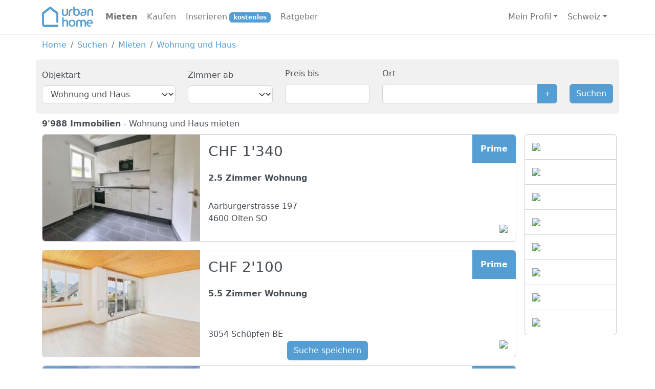

--- FILE ---
content_type: text/html; charset=utf-8
request_url: https://www.urbanhome.ch/suchen/mieten/wohnen/wg
body_size: 5058
content:
<!DOCTYPE HTML PUBLIC "-//W3C//DTD XHTML 1.0 Transitional//EN" "http://www.w3.org/TR/xhtml1/DTD/xhtml1-transitional.dtd"><html lang="de" class="h-100" xmlns="http://www.w3.org/1999/xhtml" xmlns:og="http://opengraphprotocol.org/schema/"><head><title>(0) mieten - UrbanHome Schweiz</title><meta http-equiv="Content-Type" content="text/html; charset=utf-8" /><meta http-equiv="X-UA-Compatible" content="IE=edge" /><meta name="viewport" content="width=device-width, initial-scale=1" /><meta name="copyright" content="urban group gmbh" /><meta name="author" content="urban group gmbh" /><meta name="description" lang="de" content="UrbanHome ist das gr&#246;sste kostenlose Immobilienportal mit t&#228;glich mehreren tausend neuen Immobilien-Inseraten aus erster Hand. Perfekt f&#252;r die Wohnungssuche oder Hauskauf." /><meta name="twitter:site" content="@UrbanHome" /><meta property="og:title" content="UrbanHome Schweiz | immobilien portal" /><meta property="og:type" content="website" /><meta property="og:url" content="http://www.urbanhome.ch/suchen/mieten/wohnen/wg" /><meta property="og:image" content="http://www.urbanhome.net/img/logo/extern/urbanhome_logo_mini.jpg" /><meta property="og:site_name" content="UrbanHome Schweiz" /><meta property="og:description" content="Immobilien einfach suchen und kostenlos inserieren." /><link rel="stylesheet" href="/swiper-bundle.min.css" type="text/css" /><link rel="stylesheet" href="/Content/style.min.css?" type="text/css" /><link rel="stylesheet" href="/Content/jquery/jquery-ui.min.css" type="text/css" /><link rel="shortcut icon" href="/favicon.ico" type="image/x-icon" /><link rel="icon" href="/favicon.ico" type="image/ico" /><link rel="apple-touch-icon" href="/img/logo/icon_apple.gif" /><link rel="alternate" type="application/rss+xml" title="http://www.urbanhome.ch" href="http://www.urbanhome.ch/rss/ch" /><script src="/js/ex/01jquery-3.7.1.min.js"></script><script src="/js/ex/02jquery-ui.min.js"></script><script src="/js/ex/07jquery.iframe-transport.min.js"></script><script src="/js/ex/09jquery.cookie.min.js"></script><script src="/js/ex/10jquery.json.min.js"></script><script src="/js/ex/16jsapi.js"></script><script src="/js/ex/17google-analytics-ga.js"></script><script src="/js/ex/18google-analytics.js"></script><script src="/js/ex/bootstrap.bundle.min.js"></script><script src="/js/ex/other/swiper-bundle.min.js"></script><script src="/js/original/01urban.js"></script><script src="/js/original/02urban.validate.js"></script><script src="/js/original/03urban.inputfilters.js"></script><script src="/js/original/04urban.controls.checklist.js"></script><script src="/js/original/05urban.controls.js"></script><script src="/js/original/06urban.search.js"></script><script src="/js/original/07urban.publish.js"></script><script src="/js/original/08urban.profile.js"></script><script src="/js/original/09urban.home.js"></script><script src="/js/original/10urban.partner.js"></script><script src="/js/original/clever_ads.js"></script><script async=async src="https://www.googletagmanager.com/gtag/js?id=G-N4BH7QDX5Y"></script><script>window.dataLayer = window.dataLayer || [];
        function gtag() { dataLayer.push(arguments); }
        gtag('js', new Date());

        gtag('config', 'G-N4BH7QDX5Y');</script><script>(function(w,d,s,l,i){w[l]=w[l]||[];w[l].push({'gtm.start':
    new Date().getTime(),event:'gtm.js'});var f=d.getElementsByTagName(s)[0],
    j=d.createElement(s),dl=l!='dataLayer'?'&l='+l:'';j.async=true;j.src=
    'https://www.googletagmanager.com/gtm.js?id='+i+dl;f.parentNode.insertBefore(j,f);
    })(window,document,'script','dataLayer','GTM-TMB6G34');</script><script async="async" src="//pagead2.googlesyndication.com/pagead/js/adsbygoogle.js"></script><script>(adsbygoogle = window.adsbygoogle || []).push({
                google_ad_client: "ca-pub-2345590149862619",
                enable_page_level_ads: true
            });</script></head><body class="pt-3"><nav class="navbar fixed-top navbar-expand-lg"><div class="container"><a class="navbar-brand" href="/"><img src="/img/logo/extern/urbanhome_logo_mini.gif" class="rounded" width="100" height="40" alt="UrbanHome"></a>
        <button class="navbar-toggler" type="button" data-bs-toggle="collapse" data-bs-target="#navbarNavDropdown" aria-controls="navbarNavDropdown" aria-expanded="false" aria-label="Toggle navigation"><span class="navbar-toggler-icon"></span></button><div class="collapse navbar-collapse" id="navbarNavDropdown"><ul class="navbar-nav no-bullets me-auto"><li class="nav-item active"><a class="nav-link" href="https://www.urbanhome.ch/suchen/mieten">Mieten</a></li><li class="nav-item "><a class="nav-link" href="https://www.urbanhome.ch/suchen/kaufen">Kaufen</a></li><li class="nav-item "><a class="nav-link" href="https://www.urbanhome.ch/kostenlos-inserieren">Inserieren<span class="badge bg-primary ms-1 text-white">kostenlos</span></a></li><li class="nav-item "><a class="nav-link" href="https://www.urbanhome.ch/ratgeber">Ratgeber</a></li></ul><ul class="navbar-nav"><li class="nav-item dropdown"><a class="nav-link dropdown-toggle" href="#" role="button" data-bs-toggle="dropdown" aria-expanded="false">Mein Profil</a><ul class="dropdown-menu dropdown-menu-end" aria-labelledby="navbarDropdownMenuLink"><li><a class="dropdown-item" href="https://www.urbanhome.ch/profil/verwalten">Meine Inserate</a></li><li><a class="dropdown-item" href="https://www.urbanhome.ch/profil/aktualisieren">Mein Profil</a></li><li><a class="dropdown-item" href="https://www.urbanhome.ch/hilfe">Hilfe</a></li><li><a class="dropdown-item" href="https://www.urbanhome.ch/login?r=/suchen/mieten/wohnen/wg" title="">Anmelden</a></li><li><hr class="dropdown-divider"></li><li><a class="dropdown-item" href="#" lang="en">English</a>
                                <a class="dropdown-item" href="#" lang="fr">Fran&#231;ais</a>
                                <a class="dropdown-item" href="#" lang="it">Italiano</a></li></ul></li></ul><ul class="navbar-nav"><li class="nav-item dropdown"><a class="nav-link dropdown-toggle" href="#" role="button" data-bs-toggle="dropdown" aria-expanded="false">Schweiz</a><ul class="dropdown-menu dropdown-menu-end" aria-labelledby="navbarDropdownMenuLink"><li><a class="dropdown-item" href="https://www.urbanhome.ch">Schweiz</a></li><li><a class="dropdown-item" href="https://www.urbanhome.de">Deutschland</a></li><li><a class="dropdown-item" href="https://www.urbanhome.at">&#214;sterreich</a></li><li><a class="dropdown-item" href="https://www.urbanhome.li">Liechtenstein</a></li><li><a class="dropdown-item" href="https://www.urbanhome.fr">Frankreich</a></li><li><a class="dropdown-item" href="https://it.urbanhome.net">Italien</a></li><li><a class="dropdown-item" href="https://es.urbanhome.net">Spanien</a></li></ul></li></ul></div></div></nav><div id="mainContainer" class="container"><div id="breadcrumb"><nav aria-label="breadcrumb"><ol class="breadcrumb"><li class="breadcrumb-item"><a href="/">Home</a></li><li class="breadcrumb-item"><a href="/suchen">Suchen</a></li><li class="breadcrumb-item"><a href="/suchen/mieten">Mieten</a></li><li class="breadcrumb-item"><a href="(search_rent_1_1)">Wohnung</a></li></ol></nav></div><div class="row gy-3 pb-3 mt-2 rounded" id="searchmask"><div class="col-lg-12"><form container="settings" novalidate><div class="row align-items-end gy-3"><div class="col-md-2 visually-hidden"><label for="ddlCategory" class="form-label"></label><select name="Category" id="ddlCategory" class="form-select" settingsname="Category" settingsdefault="0" settingsnoreset="1" enterbutton="btnSearch" focus=""><option value="1" selected>Mieten</option><option value="2" >Kaufen</option></select></div><div class="col-md-3"><label for="ddlMainType" class="form-label">Objektart</label><select name="MainType" id="ddlMainType" class="form-select" settingsname="MainType" settingsdefault="0" enterbutton="btnSearch" focus=""><option value="1" selected>Wohnung und Haus</option><option value="2" >Wohnung</option><option value="3" >Haus</option><option value="4" >WG</option><option value="5" >Parkplatz, Garage</option><option value="6" >B&#252;ro</option><option value="7" >Gewerbe</option><option value="8" >Lager</option></select></div><div class="col-md-2"><label for="ddlRoomsMin" class="form-label">Zimmer ab</label><select name="RoomsMin" id="ddlRoomsMin" class="form-select" settingsname="RoomsMin" settingsdefault="0" enterbutton="btnSearch"><option value=""></option><option value="1" >1</option><option value="1.5" >1.5</option><option value="2" >2</option><option value="2.5" >2.5</option><option value="3" >3</option><option value="3.5" >3.5</option><option value="4" >4</option><option value="4.5" >4.5</option><option value="5" >5</option><option value="5.5" >5.5</option><option value="6" >6</option><option value="6.5" >6.5</option><option value="7" >7</option><option value="7.5" >7.5</option><option value="8" >8</option><option value="8.5" >8.5</option><option value="9+" >9+</option></select></div><div class="col-md-2"><label for="txtPriceMax" class="form-label">Preis bis</label><input type="text" class="form-control" name="PriceMax" id="txtPriceMax" settingsname="PriceMax" settingsdefault="0" value="" enterbutton="btnSearch"></div><div class="col-md"><label for="txtLocation" class="form-label">Ort</label><div class="input-group"><input id="txtLocation" class="form-control AutoComplete" onclick="this.select()" value="" data-valuefield="txtLocationValue" autocomplete="off" /><button id="txtLocation_add" type="button" title="Region hinzuf&#252;gen" class="btn btn-primary AddButton">+</button></div><input type="hidden" id="txtLocationValue" value=""><input type="hidden" id="txtLocationValues" name="Regions" settingsname="Regions" settingsdefault="" settingstype="list" textfield="txtLocation" singlefield="txtLocationValue" value=""></div><div class="col-auto"><button class="btn btn-primary" id="btnSearch" type="button">Suchen</button></div></div><div class="row g-2 mt-1" id="searchitems"></div></form></div></div><div id="titleBar" class="pb-2 pt-2"></div><div class="row gx-3"><div id="grid" class="col"></div><div class="col-lg-2 col-md-3 col-sm-12"><div class="card" style="min-width:180px"><div class="row"><div class="col-6 col-md-12"><a href="/wohnplus/business" target="_blank"><img class="m-3 mx-auto d-block" src="/public/partner/4880.png" width="150" /></a><hr /><a href="https://www.swisscircle.ch?utm_source=UrbanHome" target="_blank"><img class="m-3 mx-auto d-block" src="/public/partner/25730.jpg" width="150" /></a><hr /><a href="/properti/business" target="_blank"><img class="m-3 mx-auto d-block" src="/public/partner/20296.jpg" width="150" /></a><hr /><a href="https://www.swissproptech.ch?utm_source=UrbanHome" target="_blank"><img class="m-3 mx-auto d-block" src="/public/partner/25728.jpg" width="150" /></a><hr /><a href="https://www.residence2b.ch?utm_source=UrbanHome" target="_blank"><img class="m-3 mx-auto d-block" src="/public/partner/26686.jpg" width="150" /></a><hr /><a href="/domba/business" target="_blank"><img class="m-3 mx-auto d-block" src="/public/partner/2.png" width="150" /></a><hr /><a href="/swisscaution" target="_blank"><img class="m-3 mx-auto d-block" src="/public/partner/20729.jpg" width="150" /></a><hr /><a href="/val-group/business" target="_blank"><img class="m-3 mx-auto d-block" src="/public/partner/25270.jpg" width="150" /></a></div></div></div></div></div><div class="sticky-bottom d-flex justify-content-center mb-4"><button type="button" class="btn btn-primary mb-3" data-bs-toggle="modal" data-bs-target="#modalSearchSubscription">Suche speichern</button></div><div class="modal fade" id="modalSearchSubscription" tabindex="-1" aria-labelledby="modalLabel" aria-hidden="true"><div class="modal-dialog"><div class="modal-content"><div class="modal-header"><h1 class="modal-title fs-5" id="modalLabel">Suchabo speichern</h1><button type="button" class="btn-close" data-bs-dismiss="modal" aria-label="Close"></button></div><form class="g-3 needs-validation" container="subscription" novalidate><div class="row modal-body"><div class="col-12 mb-3"><label for="txtName" class="form-label">Name</label><input type="text" class="form-control" name="Name" id="txtName" placeholder="Name" autofocus required></div><div class="col-12 mb-3"><label for="txtEmail" class="form-label">E-Mail</label><input type="email" class="form-control" name="Email" id="txtEmail" placeholder="E-Mail" required></div></div><div class="modal-footer"><button type="submit" class="btn btn-primary" id="btnSave">Speichern</button></div></form></div></div></div><script type="text/javascript">$(function () {
        $("#modalSearchSubscription").on('shown.bs.modal', function () {
            $(this).find('#txtName').focus();
        });
    });
    (function () {
        'use strict'

        Array.prototype.slice.call($('.needs-validation'))
            .forEach(function (form) {
                form.addEventListener('submit', function (event) {
                    if (form.checkValidity()) {
                        $("#btnSave").prop("disabled", true);

                        var params = new Object();
                        var settings = getModel("settings");
                        params.newSubscription = getModel("subscription");
                        params.newSubscription.settings = settings;

                        $.ajax({
                            type: "POST",
                            data: $.toJSON(params),
                            url: "/Search/SaveSubscription",
                            dataType: "json",
                            contentType: "application/json; charset=utf-8;",
                            success: function (response) {
                                if (response.Success == false) {
                                    form.classList.remove('was-validated');
                                    $("*[container='subscription']").find("*[name]").each(function () {
                                        $(this).removeClass("is-invalid").addClass("is-valid");
                                    });

                                    if (response.Invalid !== undefined) {
                                        response.Invalid.forEach(function (item) {
                                            $("[Name=" + item + "]").removeClass("is-valid").addClass("is-invalid");
                                        });
                                    }
                                }

                                // msg anzeigen falls es eine hat
                                if (response.Message !== undefined && response.Message != null) {
                                    $.get("/Home/FixedBox", { type: response.Success ? 2 : 3, Title: "", Text: response.Message }, function (data) {
                                        $('.alert-fixed').remove();
                                        $(data).prependTo("body");
                                    });
                                }

                                if (response.Success) {
                                    $('#modalSearchSubscription').modal('toggle');
                                    if (response.ReturnUrl !== undefined) {
                                        location.href = response.ReturnUrl;
                                    }
                                }

                                $("#btnSend").prop("disabled", false);

                            },
                            error: function () {
                                $("#btnSend").prop("disabled", false);
                            }
                        });

                    }
                    else {
                        form.classList.add('was-validated');
                    }

                    event.preventDefault()
                    event.stopPropagation()

                }, false)
            })
    })()</script><ins class="adsbygoogle"
     style="display:block"
     data-ad-client="ca-pub-2345590149862619"
     data-ad-slot="5653704689"
     data-ad-format="auto"></ins><script>(adsbygoogle = window.adsbygoogle || []).push({});</script><div id="areas" class="dn"></div><script type="text/javascript">$(function () {
        initSearch();
        checkScrollPosition(true);
        //initSubTypes();
        initEndlessScroll();
        //initSort();
        initAutoCompleteAddress();
    });</script></div><div class="container-fluid footer"><div class="container"><div class="row footer-nav"><div class="col-12 col-md"><h5>UrbanHome</h5><ul><li><a href="https://www.urbanhome.ch/ueber-urbanhome">&#220;ber UrbanHome</a></li><li><a href="https://www.urbanhome.ch/hilfe/kontakt">Kontakt</a></li><li><a href="https://www.urbanhome.ch/registrieren">Business anmelden</a></li><li><a href="https://www.urbanhome.ch/impressum">Impressum</a></li></ul></div><div class="col-12 col-md"><h5>Suchen</h5><ul><li><a href="https://www.urbanhome.ch/suchen/mieten">Wohnung mieten</a></li><li><a href="https://www.urbanhome.ch/suchen/kaufen">Haus kaufen</a></li><li><a href="https://www.urbanhome.ch/suchen/mieten/wg">WG Zimmer finden</a></li><li><a href="https://www.urbanhome.ch/suchen/mieten/parkplatz">Parkpl&#228;tze</a></li></ul></div><div class="col-12 col-md"><h5>Inserieren</h5><ul><li><a href="https://www.urbanhome.ch/kostenlos-inserieren/vermieten">Wohnung vermieten</a></li><li><a href="https://www.urbanhome.ch/kostenlos-inserieren/verkaufen">Haus verkaufen</a></li><li><a href="https://www.urbanhome.ch/kostenlos-inserieren/vermieten/gewerbe">B&#252;rofl&#228;che inserieren</a></li><li><a href="https://www.urbanhome.ch/kostenlos-inserieren/vermieten/grundstueck">Parkplatz vermieten</a></li></ul></div><div class="col-12 col-md"><h5>Services</h5><ul><li><a href="https://www.urbanhome.ch/ratgeber/finanzieren">Finanzierungsrechner</a></li><li><a href="https://www.urbanhome.ch/movu" target="_blank" rel=”nofollow”>Umzug</a></li><li><a href="https://www.urbanhome.ch/swisscaution" target="_blank" rel=”nofollow”>Mietkaution</a></li><li><a href="https://www.urbanhome.ch/ratgeber">Ratgeber</a></li></ul></div><div class="col-12 col-md"><h5>Rechtliches</h5><ul><li><a href="/agb">Allgemeine Gesch&#228;ftsbedingungen</a></li><li><a href="/datenschutz">Datenschutzbestimmungen</a></li></ul></div></div></div><footer>&copy; 2008 - 2026 <a href="https://www.urbangroup.ch" rel="nofollow" target="_blank" title="urban group">urban group gmbh</a> &nbsp;Alle Rechte vorbehalten.</footer></div><script>(function (i, s, o, g, r, a, m) {
            i['GoogleAnalyticsObject'] = r;
            i[r] = i[r] ||
                function () {
                    (i[r].q = i[r].q || []).push(arguments)
                }, i[r].l = 1 * new Date();
            a = s.createElement(o),
                m = s.getElementsByTagName(o)[0];
            a.async = 1;
            a.src = g;
            m.parentNode.insertBefore(a, m);
        })(window, document, 'script', 'https://www.google-analytics.com/analytics.js', 'ga');

        ga('create', 'UA-83649195-1', 'auto');
        ga('send', 'pageview');
        setTimeout("ga('send', 'event', 'Profit', 'Stayed on page')", 10000);</script><span class="d-none">Cached: 02.02.2026 12:40:01</span><script defer src="https://static.cloudflareinsights.com/beacon.min.js/vcd15cbe7772f49c399c6a5babf22c1241717689176015" integrity="sha512-ZpsOmlRQV6y907TI0dKBHq9Md29nnaEIPlkf84rnaERnq6zvWvPUqr2ft8M1aS28oN72PdrCzSjY4U6VaAw1EQ==" data-cf-beacon='{"version":"2024.11.0","token":"9d1bb646afe248d08156dbf2209bb93f","r":1,"server_timing":{"name":{"cfCacheStatus":true,"cfEdge":true,"cfExtPri":true,"cfL4":true,"cfOrigin":true,"cfSpeedBrain":true},"location_startswith":null}}' crossorigin="anonymous"></script>
</body></html>

--- FILE ---
content_type: text/html
request_url: https://www.urbanhome.net/Handlers/ThumbnailHandler.ashx?path=/public/picture&filename=/public/picture/7106358/1.jpg&size=370&sizeHeight=208&quality=60&fileCacheMode=1&crop=true
body_size: 6862
content:
���� JFIF  ` `  �� C 	

!(!0*21/*.-4;K@48G9-.BYBGNPTUT3?]c\RbKSTQ�� C''Q6.6QQQQQQQQQQQQQQQQQQQQQQQQQQQQQQQQQQQQQQQQQQQQQQQQQQ��  �r" ��           	
�� �   } !1AQa"q2���#B��R��$3br�	
%&'()*456789:CDEFGHIJSTUVWXYZcdefghijstuvwxyz���������������������������������������������������������������������������        	
�� �  w !1AQaq"2�B����	#3R�br�
$4�%�&'()*56789:CDEFGHIJSTUVWXYZcdefghijstuvwxyz��������������������������������������������������������������������������   ? آ�Z��E--0�)Ԕ ���C��OJE�\d� W5%OHE V �M��py�sQ�t�ot�5gp�Ms������,��Zwd��Bv���g����Zж�(A�'��V��c�+�_���'ڤ[IO�����M"���d�����O��U�*)e�(�&��LU;�gO�!��E��V]Ǌ!A��P#|����r7!��!
F?��Y�^\�s,�� SH.vW���p��5�?�mӈ�i��s�&(����L��H��k>mF���G�8_<
�+�������o��ry$��!���_��{��ȼ4�~�����`�+KÃ�&D� ��Et�v1�-��sV�0(�T�t�I��Y4�iؤ"��6���ьR�����RrW�+a~�v�O��d}�M �M4�M4�6�(�1(��P�E QE-hH��Q@R�Ys֢��G��&��i@�e$dU	����Kj���-��`08?J����1�����g=����{g�ou���5�oݒ�ހ3�3Q2c�Ytx�H�i�\L��Y�Z�x��}ɪ�Ǖ5�ނo����	��"��q/�}f����o�����6��LqN� �4�Ѹ׵	��1��4�Ls$����G�_H2b�?�8��xm�2�쫚@s�)���=�?�C���[����v���8��n&8�	覮G�_Ɍ��?�j�ć�)إq��!������j�>���#H�o�lR��b�Y����B�נ����W�'Ҁi��1Hcj)��?�Φ5��O�� �Hx��Lnh�qM&�y��(��`�j�(��"������U��+)y��{ֱ����*CL�!�R�@��KE �\�@	KM��hH�))h)h��i��i��B��Į2���U~}6ɉ������P�Һ��@�t�_��X��M���<a���bx��BR�x��߭5���yC�隊K&�}�ҝ�ؼ�bE#�x����?2�>��5���Wp����h.^K�w.}p���e�rw�ԍwnd�H�4�8l��R2j�P �K���(�>S���pv��&x�1��JM74 ��l��Js@?�?AN�H�Hi�qU%��� Y$q���!�_���m�YVd�v�9�)	��)i���b}jSQ�>bcր=��q���Tj���ǽ]1���P#���bd�$`�PHH'����i�TtQLCK��!�Tl�c�T��idu�ciZ�"�-�oR�4"3L5!�`6�Z) �E)� sE�����QZ(�����(�BRSHi���s<�o��	bϽl��2~�}��N���fŬ^�К��P�C��)m� X�@�/���O��!dzU-j�(>�� sW`-���W�V�������&7c��� �V�Y��;Gҡa��mJcFjv���*!�E[�,f�	�/Ҧ�D��G�S�4݄P3����\�����zc�ְ$�M���� ���W|z����7��n�5*I �L����w�vS��[��U� ���Iv1��/��Ge�g�Y.!�V�#�:�r����<��.�I�"��+��\�.�u$�Y�|�ߑ]�4�q،�7mKM4�DEF�2�L£����4�~)��I�`0�M5%#- "4�S�Lb ��/Ҵڳl����V�S@Fi�T�S�qF)إ� 1�)����@QE!���Rք�(����������GM�ͱA�皻5��U���4.e٭�Ac�ұܹ^���y�8��>bJ�0O�X�!\=�5��XM ��y����Ȋ3����W�p���Zb5 �j+��1�\��?��� 
���M7Tԥ�E���3��C-�i���ܖv�p��)$u8�a�[�b�D	�i���"���Ĉ�>� c5����P�.ϵFN�ȫ� �0>@� 5����?��#-cԛ�^��EE����~XfW��e�[�w�o�3�\��j@a-��b����\y��=[4��P���V8�ӵ�ye[��(�.��i \�i?»q�[��c�ӆ�n?�@X��ՠ�.�y�!!� �>����'7��5c�>��?ZQe�!A� �4V]J�5ǜ���N�h:,���z��h�H��(袐���~��¦���\����o��Ն�ԱG�@1�H	M!�b�@�9����ڧe�Z@?O���+R�4���+LS@�"�E<�M;f)�Q�p�^��RM��ң��(��C"�-74�}��	�UIKQ�n ��j}0E&h��(�"՜������d�7k�C�VY�H�Ls�G�f>��5�v����T����o��m\�V�����<�} ii��Y�c��s�_�� �C���|O(�A��
������f�ܨ\g�?�RZ��ׯ��ի;����H����1\՚��
�n�~�q����g� ����yc��`�2�
���P2��zRyb�2Q8l�t�@��ݜԴ��,�����j\����o� ��i Ҵ�iԔM����@�l�T��S��P�s*�c�(1M Ԁڂ)�)��HiSQH��c4�X����kMEQ�S2L}�MV�BV�V�+M+N�E�r�\S���U�~���Y� ֚��bQKE+����Q 
u74��Rf������!P�O d��*���!
ؤ2�?�4�O�Qy�����~��4�����3��;O�G�Lh�T~5A�}��~���iۘ�FO�?��  �����"B��PMk�٦|ɚ6�鍿¡�fDb�I���{Z���l҂@$c�� 5S�{y"��r�����͸�BG��� ��W?l��Kg%�1`�2���Mj�j6Q$������ �*�!��6
�7H~��¬G�=G��?�Ҡ�[k�Q<%^7bT�4���ˎ3�P��-8�eO��}~Ǵ��B����^��H�u������E�> ���� �B��~�<�?1O:M�� �X��L:=�� �H� *@/���� ��H����v\Fl�W�G�R?��Ϧx�4]9���z�#���utW>d�Gl6�Y]f܏�?1PG��5�R`<�~��#�sN �c��@���O��Z_�'����_�q����Y�?�U:�kOu�3�+�ڵ�H�s�*ݔ�p�E��G#�Y���Y�ĳ��� 
���&�d����<��#K�TF��.�4��9�4�FL�l�i
�DT2qV
�N��	4�����V�Z��/�;����*��Ȧ�R�M"�b�
�b �4�un:���)^o��Q�=OP�0a�={
,/�ÀQ�ŽK�r�Z)��E&h��E&h�R�h�Ҋm(�BK�j�M�U���)&JLb7�|��?U4�NV#��ЊsO���?�S"�S�'�恂� �_u_��¤��?��5���Pʧ�%?Ҁ�Ů�#�?��K��k���� !]m����r^,�\c�M�呁��i�4��L�T�,qP����:�z��xz ���n�=�m�ɴ*��
1m!����i�⤴=�B�ʓ�qK�4��P���J�qHTSI�u G ���*AL��D�} WҔ
i����*�k����H2ߙ�>� �4�Y\�ĥ�zt6���*0��VE�f("�ғ9����R��E'
h֖��ϫU�����Z5HBi�i�")bIWk�G�Q�D�`v���	�*^�-\g��Ii1e<}*&I�u������'"�#A� �+.]K�_�������E�"�QLB�(���Ph��L��/��Tf� X�vS��T$}� ����l��d?�� �l��S:E����c�Y&� X�Q�.p9�`���8?�� ���+dc�uP9>����u�+H�)���1��Xz��4��Q�)�y4�:Xe��%X�7~>��5�mJ�\C2/�������K����X㸧7�/��H��8ܽ�����v���ꜚ.����>껿�mC�ہ�6�6� t��5~[���'ЃOQh[����*28��a�[a�鲒|��=H����Jws}R(�S�V�Po�)w����`OI��� 4�Ɵ���h!� Q���S�L�>Jq�"�x���4�i� LTV����Ƨ�A>d�|�����@Ϩ���N	_Θ
M���?�.=� ������I���T0�܎�M]�kVEd1h�ڥ5H���ҚJ J�?J(����C9WP�ŉ��q�֕��h7^���X<�+:)a��Wt��-�pGֱ��(��`T�-%�-Q@E��8RL�x`M�H���Rg`�;1�}+����?,j�v�T���lLCy��S�>���n�򍣵1�u��r"U�}�5�$��ٖG��I���OZ�S�?Z �������>�=� �#S�"Ę�ߝ T� O5Z>��ZK����G^(�-�8���� e#������(s��2�Dt݌m����?Z�����j���{���"��Uص�J,b����?η��ca���njtx�G��U�x|U|�:E ����� ��?U��gK���f^MtF���O�4���dg�s���zΝ0�n�����\#�]����Ңh�e�`=�+�K��)"O.En�9�Myh�����Qj��� ����F��O^+��Ě�}fW� yE]�ŷ ~��7� t��4�P�~i?�?��?�-��m���!������	�J)bN���z�h#�
�8#X�Q��W���@���)4��j�yh$�c'� ө����� T�J���� ThJ���Ҥ"�iͺ�*B*��Ȧ��4� Jl��}��˯��zLf`�����QE*Rb�H�*� w4�.(�f]���a��d���[��M��Ʊ_�����5-#�/�Ve߈,m����?:�&��v�s;�r*�Us�����P�ψ��8�Q� ���֑��O+H�=s�Ӑ3�n_N�*���O���X}�ߩ�Q�I'ޤXN	b��z�S@�\r�G�i�H�+{)����8P��Q�zǑ� ��R�1�P �'#�#;�?^j@��W����yO����8������a�Tzb�C�yXNj�V�=*�{����VD^)Z���8��N���\F=)�x��~z�?�9dP:}h�JcA=�oq���z0�x��u�S����*�C�*��z��i�1ր1eҡ|�~UJ]�~���S�qJС�E$�R�T�#/)'�*��)��Wk%�'�����������K�)��E,Ѱڢ�x��؟%��IaӟZ�6�����-��l�}A�Z���yWӯ��Ei���U�ҰxcE�t>#��� ���=������8��7�F#�k)��pA��e��)X.uPx���3[����+���X�&!��H��A�SIc#&�c��4���O���,�Im��3�#��T��RM"��CyŹ�5c^����,C��T2�u��/�K0r���nMc\\^ݶg����p*3!v�h��4l$�rM1	q�fc�Ҧɷ��_�i.2*�HÕȤ+:ԩ���+�ξ�)<��:�R5��&�9T�=1�qR��� �^��ʣ�>���͖4 ���X���َG5�Ҥ�6f��4�z�$U�-�C��VV><���,�Q@�c�V�2����nj�مv�� �MG${kD�$�T��$N� ~0���1P�@;F�֘��@����ޟ�/�����d%�h�M=��o�Z�á_�  j�<|ǀ?Z�c��~<T��8S�t�	w�֛�n�}W$��[@B��?t�I�y���^�_ހ�})�b��`>�~�Ҭ����ܷM�a�YC#=�������*`��F
R��/PG֖1��w4������P5�< ҵ.#Įq�>�]�"�3^�i��#ڪ�h�\$�0T�G�����i���c��9�@���;�vl�'(k��q�0G̜�b��.��6�\��G>�ր-HE<�B(SP��=��KP�����IN�!�(�3�0�:T�8�qR:<��rz��1�(ퟭ�;p{S	����4q?6zP��ʟ�Q�q�H8�,���c���X�uG�l�����y=�(ՅC/w�д��m�-�GJ��"������_Z޲���W��F�p+R+p��h�a����"�5U�B�8Q���eP��O�X��Y<{Uyw/_��V��UYX�)v����wF�?J�R*�1C�H4 ��{�ҡv�y���ӃHv7�|F���(l��(���"qHd�a�9f`�1CU����?ġ�����A��K��������A���x5eO �k��-�@���x�����f�6��ӊxT����žD�֓ S$RH)� J`li�6���@ު���347N(���
��f ܫ�>��h4H<RJ�z�`_QRn`r�x���`�E S�6t8e9U�;�w�G���'��@�����mnHbDo�dt�4�C"O
ʇ*��Ү���#s����(*�� �Q�Z$V}�������E4���n*3S�E!���

--- FILE ---
content_type: text/html
request_url: https://www.urbanhome.net/Handlers/ThumbnailHandler.ashx?path=/public/picture&filename=/public/picture/7847389/1.jpg&size=370&sizeHeight=208&quality=60&fileCacheMode=1&crop=true
body_size: 6076
content:
���� JFIF  ` `  �� C 	

!(!0*21/*.-4;K@48G9-.BYBGNPTUT3?]c\RbKSTQ�� C''Q6.6QQQQQQQQQQQQQQQQQQQQQQQQQQQQQQQQQQQQQQQQQQQQQQQQQQ��  �r" ��           	
�� �   } !1AQa"q2���#B��R��$3br�	
%&'()*456789:CDEFGHIJSTUVWXYZcdefghijstuvwxyz���������������������������������������������������������������������������        	
�� �  w !1AQaq"2�B����	#3R�br�
$4�%�&'()*56789:CDEFGHIJSTUVWXYZcdefghijstuvwxyz��������������������������������������������������������������������������   ? �8�a��PXsRo�xw=V�O�0��{� S�r;�a@�&���ޟ��#ޑ�[h�L�w��K��'�֤`	�8� t)�-�p:w5�v� O�N˞�3���I�Rv!�ʿ��i��ML�(ڕ3�cޥ��!aϫRl��[��@#��i>��R.�[1��y�A��AR :�?�Rc���� ���_֔."�����r}M'^z㹦�0;�JyQ� jP\g�����'����Ao�������}�S��{�S������*�&�`3q������L����p�~B����Ү¸��x �&�m��&��z)#ӥ��9�tRǯ���!=9���T�m���z\c� ��� ^�Ȉ�����JÎs��O�{~��zLc����+��b@����z1��?��4����3�h�Ͽ��h���q��#�� �~�sލ��^� ͹篿_��F��9�� Z�@'�?���y�@��}_��(P{g��S��=�F��@&8�Oa� ֥t~T�=�I��@���H9�Xҏ` ��Js�X� h��
8o�&���!��֘��쿝P>��t��(#����!�����L.@t���TH���y���_�u�t����xx�g?�}Q���1��;���?�Hb^'_��򭶷��Ŀ�B�}�va�?�P��J�z��z�2d ���U��R�k�L�H����Ufѝc#?�*	.�s��4C�04��
��%����q�c\^��
J��H�����:
R�]�X�R�?�@��"j����� �0N�9F^=�0�:��U��6�\|Ծz�s�5!f<����ۃ�:Q�I�{PP�w�����=}�J~V�NO\�b����i�9�9� =�ŐM4ʃ��Qf$T#�^��*��~M@$-��*D\��U!2L�29�9�~�zP�� ��ՐBcc��S|����8�1ӏ�;�<��jx@� �*LQ�jv���L��+�i6��&�2<qI��*]���rz���n��c��h��8�d{I㷵=NE9rY���jP=3E��v(�K�S���#Ԛ@6��ޝ�G~� ������I��!h� ������p�Ґ��z ?3�Rc�?�4���P���T��4��z�FO���(���4P+	�����jZl���EX�ԝ�Q�h�¥��UH	������>���U��RS�4r9W>�R�����@�1J"�槕�W7R�Z[�X����iV�����֟��E!��T�I�U٘rhhyW^=V��(݉�g�	 �鍗�59��v4U���{F.RD�{��{�1�f��SXT<<
U�g�Y�&� ��Ҋ�(����z��9�H�iҌV�s�)�����J�J�T"/�7���V�n{�����L��s���EW�w߇w��]��i>R0@�ka��6U���]@/��QV�I~��5���8��~R]"��i��Kb�h��W��G�j��&�b���m�����Y:s]R��idQ��[��8���N���>�TjU�����LI��CdT��lR�	�LR�=E4�z���j8�)�b���OaJ����֣.��M,s�=i(�� y4��<~���=)�L����aoʤ�� ���	��.Q[�2�4��աa)<���4�┟��Z�Q�%Ղ�R����w7�ԫk�j�ovC�G���G��f��1�-l�*���)ح�%�;# [�7H���S����֮(�h��D:�3?��� ���QZX�������O��cҢK�O�ƕ�YX�m���4wn˰.FOARV5ī嫳m 7N��Jٍ�N�C֔^���E#ȈpƘ'����VH\�S�� V*;� �"�T}��I�v)��$I~託�h�f+n�Ԏ�/CYKsH�-5����P�C��GHi���!P(�e� VՍu�kɠ1��-ۥl����K����3�����1Ҕ���J�-��^$�tVtd�$b�`���#$lv/STd�-qn�rBF�`W�}i�ZT��3YH�#�<��9�JS�T���eĻ��VeǽJ7*��C\�ǆ�8c
X�l��{׊��Y�w�.�@�Cc��'.�R�[3�!\tT2Z�'ތU�����ggg;�q�=�;�#�zg9**�/�!M����`�4g�������� Us�ٹ�]_27�d y�����2����5��	{Y��ҷ�;���S�i��@���V�.i����(���
����c!�����)��Xh"]yE�� �~�S���K}M[��T`��I�![xW�J?
�(��u��[�bb�R�bb���
(����� J)h���� ΒxQ�U�	�M���I����A�.����$�J�D���E��|�pNOj�;�8�WՙU�d,>P�g=*[+��;-���'�S�!T��N*�2�+�"Q��G򩋰幾s��;� �1�MY��H �d�Ӕo�
�.�W�O#�+��mr;R�3�QN����Ӗ=
����-���Xz�bz.2MA<�'�l*���QmŔ�ܚFe�K3�w9����+,�)`9sVץP�go*h��g�Wֳe����N��&4:*��8�F�l'���Z`2O�f�#/�9=j����E*�Wr$hu��I�g��j�g��V"�7o;s�q��W%dJwf�5^���� ��;�V�g�Q�5ıȪ#p�nq�4��pݏ�f��ƭ�>��� �C�ڠ0m�� t*�Z!��'�ԑ�[:��$�Fى���Vkr���i�үݤ_�T2aN�OJ)i)���Q@%- �R�PE� �R�@	E-% QE d2y��J�)t��co9�c�E4)S���*]6
L�`4��<RjR��Y���Rs�TvfHB�BXc�?�]��/����;ki\�*��OJ��q��b��H6��� :��VF ��
I$Xcy� �{�U�?�J�,pB�E��9�D��׸���X��\Um2����p�����I8Dr#���P�Ԥ�{���'��p{����Io�I�&
Uq����8`�#Ua�ls�Ӥ�����|�ܞ�8�uI��.�buU�Whe�)�ޕ�݋��ޥ��SZ�Mn�1�������B��T�RS�� Է����Wn����9��;��Z�f2+>��Gp����)9r��f����B0?�V��g��,a@���T��\)B�(9�OeK-�8�ơU疀�˩"_��F��%v�ɪVK8�ZGl��ӃV!�'Ud@���jv
fFQ��#>ƵR��6�t]ɂ��栍�o���U}>@�\�r�u�#���Dqn���&s�4A�X{�I;�%�e\��R�CQ~�"��Eu���٨�2	Ε@[ ���J( ��:��	F)qE &(�����PQK�((����)h(�� �X��O݅�}Θ5wM[����Q&{c��M:�C�F��+�5���s_g"i㕚'�8�h� �����F<"č�q�UQ�#"��)�������(��=�(]躍�~��0�`����í7\!Ǣ�߶^7K9?G���KB>�
N�}��Rͥ��F����{T����튤��/Յ/���������ݚ
B瞧4�7�Y�d�n�>���>�����-Z����H$�D��?�r�x��*[}68%	db;��{���O�zS��[$tt�LJq�P��yU4���C�4�rN(�Uu
��LB\�v)R@"�������꩑���k܍�����3y��t�>�4&g�]J\���?�q��h�I*i�$�}�wI�k/�;0�6s�kKMR�n{ �
-n+��wn<�=~o�O���������.���X��?ob����iZy����p)$��ڶRV[Ta&5"��=7��RZN��.2v�R2��E`qRٙ��?J�+��GOj�ӎ�V?_����V����֖Vde�{Ѹ%�f�l�)62��¡C�L)�
)i( �����Z((�����PQKI@�P�(��E��X���)��H�}IEgd]�ݠvb�� LR�(�QE0
(��IKI�`��\�I�cC�ө����+�o�#�B(9
���P��S�sZ���$E$�ҺW����j�H���3@ zv�Fd��v�)a��VޘB����+�UE���K#:5�����}+f��;t0(GoΘ�qKp�O���S[Z�.�$-���3��ŷ�:(?AN!w!U��#�4Xf�L����5B䏦jծ�u
����ה�]�v��}�Hz�N��>q�O���2/��*q��>峑��-L�w-�4q�a�Hv�Y@�P+��pqS��l*n$$���?�B�e��>擸Ջq6MY����}�QS�οy�U&&�4T"�;��4G����rGQ@*�Ɨ�J)qE %Q@	E- �R�PKE QE�����f��&i��4 ��4�Ѻ�����וe�/�⋎Ĥ�f���j����y�U�����K�CQf�4�Ր����cU�j..��Z=�*EХo�����{V�`H�ǯzն��a�}�2��K&�5��.�SU_Q�_�h[��V�	6\s�i�)VP��Fj��i�ء<�cVc���qu!�^	�`jە�IZUDF<䞟JV�"݈�H��)5n�N�WɈ1�<�ƍ�"�=�;0�2�����Ԩ���t��]��*{"� S[�)�����V-2�TS+w.s�U��� Q�1NS��&��/�I�ޘ�ړ>� �����)	4�I���f�ϵ.}� :@8�i�E�i2h
�naБ���(�Q���Ӆ̣�S�Tg���t\,N.�x� #NQ����Uy� "������<G���N�с��#��b�ar�tb�C:�fCO�?��"�0r��B�Q�)�)��� ��t+�� kO�\Vbf�k1�h��D�}���S���5_�5��eM���Kc�XMyw'c�F)�D����j}��Erw6^��� �j�-��,�ATcӜ�N*��c�$�y��h�U?���j�n�����#�����:
j{�sEt1H����\R����n, v��cҚ����v1�LS�&�Kר�-����PH\��c���2zU�!Z|�����OJ��@�*�' �C�G�JO��N@�h`5 Z�T>fCmm��j� �0*�c`�+D��n� ���S�j�I)����5�'�@(���3R����{��cM-�FS�����y����!�z�P�}��`�4�<�ޓ$Ss����� ���'�I���%� }(��4�&GҌ�Z:�GҀ�I�{�r;��уI���Q�{�b�)s�*(E4ồ���J�m� �v�J�E9�Q[E�t�/j��R�*쉻"�?�)"��"�1F(piE� �SO�<�H��I�E oZ
iZq4��6ҌӨ�$CS�EL����lf�&��08�A��L4v�c�Fi��Ґ�&�w�4�<�#�����j<J	����&}h���1y��(�j��13K�Ɠ�� .j2h�� %.}��& �A��Ԋ_�:�L㱠��2Gr) )s�L��=�1�}E�}�"�)h�� aP?��1�&9�
B(:SHh QJ �� i��v=i��i�f�i(��S�i�) ��N��IN�1�N�M�)�&i� ӈ����f���������ũ�E Fi�#��8�J@٩,M�}�JH=�r! ����9�u Ɣ1E�L�\Rb����Q� 0E&M.is@	�J^)6� 1A�֐�;PRq�G�K���oZ(�E/�(#�\V�aI�iE��FE%- 0��F)�qIH��Q�4�z�O=)��#f���@��=�S�� �1N�1���N��J�Bj3M&�ǵ&OsK�a�b��a��4�C��0�QN4u�R�B�҆�ݾ�g��9�<
n}y���֝�aA�"�E&H��	zӲ* ��S��Q�hjQ� 1IȧRg4�L�K�! R���f���CG"�2hn>�Q�zQ@���

--- FILE ---
content_type: text/html
request_url: https://www.urbanhome.net/Handlers/ThumbnailHandler.ashx?path=/public/picture&filename=/public/picture/7851341/1.jpg&size=370&sizeHeight=208&quality=60&fileCacheMode=1&crop=true
body_size: 9874
content:
���� JFIF  ` `  �� C 	

!(!0*21/*.-4;K@48G9-.BYBGNPTUT3?]c\RbKSTQ�� C''Q6.6QQQQQQQQQQQQQQQQQQQQQQQQQQQQQQQQQQQQQQQQQQQQQQQQQQ��  �r" ��           	
�� �   } !1AQa"q2���#B��R��$3br�	
%&'()*456789:CDEFGHIJSTUVWXYZcdefghijstuvwxyz���������������������������������������������������������������������������        	
�� �  w !1AQaq"2�B����	#3R�br�
$4�%�&'()*56789:CDEFGHIJSTUVWXYZcdefghijstuvwxyz��������������������������������������������������������������������������   ? ��7R�M"�C�~)<�I�J㌄�o4�Pƀi1F(٠16�P4�RLu����Q )�i��ORhU� �cHz��6�qR�1R�C@�G�
xZLh\f�F*@(�+���*j}��\,B#=���ӊ�P3֋�����Mlv��#)�SX�q(�A4LC$�M)�@4�!ɤ ��L/���.�i�i7�M/�����
`jk1�`�.E! T`P=�X.<�l�V��)�L�X�<ә�����1���`�
��?����pO�N͓̑st_�V~M�C��F6�q�Jf( n)1O�)1@�&*LRb���v(�!��.)v�⁈)⛊p�R*@	��zԋ�H�(�H�{f���%
���
^)�9����qR�c)H��-��qO�=)wf�ߎ)��niKS�1/Lf�!'4�+�1���ȨȪ%�,{Tr�p���"0M(ҁJ%<F(�(�"�l0AQ��[����3�p*"�R�E1���	&�J������h��c�F*=�����I��%�0�SH5.=�8�"<*J(���3�S
��z��ҠЇ�*]��i�V!�I��mh�X�m&ڛm&�J��6ԛH�)@�q؈
p\ԛ3ڔFi\�����b���Z\�� $S��{R�1߅�0�����3Hw$�ϽC�L�vN(�\�6;ӷޫ�4X.M����y�rh�`�!8�M��Fc�e0��=)�����j7�o'�I�ޗ�	\ѷ=�R��p��K��fi0h�X���pA�R���ދ���Hƞ��0�������ҹ�Ƞ�2n&���i4�qx��F(�1\NM�.�CsE?m�F)qN��ʹ�"��F��
W���I�5!oj��)zT�Ӛk{Qq، i
�y��G��@#�ޕ 
x�,|R�DaKpE)�c�O��5��A���!${ӱ���V�ݞ�l'��(�R��W�}iv1���E+��s�@J����\V+�}*bTv�� J.De[ҍ�Ҕ��!c�Lˣ˦�4��ց](Gz0SQ�I��,+��_Ziu�L��`�}4��c4�Rm4ɻ�4����Q�ژ�"&���K��t+2�.�V���K����T�OjQzUͯ�( ��s)TB��nޕ6[֐�=�]�ȏ��v�-��mcޔ!�4\4�{�Ί<��E0ӱg�
v(�!�(aK�9�;��T��3�����K�ڔ�E7NA��4�#�R*1����J�\y*M��w �Q�GzS���q�t�Riݾ��v;y4�c����cz��cM �3N�qۚ�M&M.M ��=i��v�K�(��kޚU)�CI��Y��&�4�55�ԡ�֋0�$1��M(��B� ~~�Mm��ѵGzf	��h�ZpU�jѓE����B�;T94�`�$2�y����3����<�_0�K���LP+�\�ncޗm�szі���K���ܷ��QH�h�gíB�<��[88����N3���.(�JAȣem��jm��h�X�'�4����# g\d2)�*�
p	��jx�����JNv�j7��+F����S��c�UY-e���@��M0ph���
�e*�M�qA\�*@�ԻsJ�!)I�ڬ*S��s������m.`�*��<�U���/=�����ڔ!�b/jQ��S1�I��"������P��Dd���H����ڎa����G�V��Fe�H*���qr�/(��U�
˕ �QF��G0r�l���j��U��G08��6Ղ���)N�X�m(LԻ)꽱E��@�I�Փ=�1E���m������[(�Sm�h��B4�1S�)��+����ڊ��{QK�|��`��Ӌ� 05e~������ի3D�Y�\G3~t���s���霊�pBA���4���y
Y?�����x�O��LpZ�_���F:�Vc��4yK��(���u�U�n���궊2��k� ��LT�t�0R�C�gP5kCԸ��J�բp�����Ъ9_���BGSK�1��vop߹�s�� J�N����h� �ޟ2�ѹ�◳E{Fv
�� �T�eC�?׽q���1���5r�Y���|�E�K���S�To����֙�ڢ�R�uw�N��;�+�ާ^�iЗm!ԯ,h�Y�&��[89��4���)fl(�Y�j`dE�o�%�n]���幹�_h=���c����U��7��2N �������ڲv��$�SJ{S��5?�a��s�T�R�
bO�9�r��#�;�ʅ��5T�#����G%����v�T�6<�H��H��CI�Ld��n����	�<T�!<�@�sUM4f�����2yZֆ�	�����k ��!S֛�cSh��g�3&���Y#
�&�du��n�	QY٣NdɎM7�X��1��	�'`ߊ`�.�s<j2�(�&�o��h2�~���S�651��k�X?�΋�k��R��r�NQq�W���"a�7֚�Ga��������4��= �ܸ�e�/K0?v�P�B�2y�j���Ѯ�|���pG�s=�R\�v��1�^k�h"X�A�sP1u?>q�����:��l�'�E"��
ι�-�DR ���f�·���i�/�{sO�!{I2����y�� ���<�����UYwܝ��8*=�To��v��R��9�"�)ʲ�� {�����0��9f#�S�i�7{�j'��q��WL,�?l��
�$@x�Zb�Ǹ��G��S�C�i����
(9��\��\�Kf"U� J@[����ph��,���΄2�ɩq�FU�b�i�h3YGr��{Y�;�nH�ҙ��Q�����R��62Os֒�[�h��I��;H��>)�v���6�fPǾ7Tp]��%L��Aʻ�c���W@�4��>j�|U7�L���� ꦵ�@U�z).f�z9��[�P��I�`��O�U�Zw�O�M7)X���$߁�VI����rB�0LP9��U�pۘzS�W9��\y�#t��A�F�8(~�Uđ\eX0��kwM<HB��Q��KӓE��p)�K���)�B3J	N����JQ�qLl�r��`r*P7�g�#,7���ҺC��Xr�&���s
�g��9��֝�c�h�<T��� �'=��X�������+�Q�$m�+��˸D��h�X�&��6#;��檾�uqѶ��f4��[ߊcNy�QT�.b���7�eb�\�P��� ��WYB���=sO�@�'��U�&�-�,1�J�Jā��'� �H%�s�{P�3Fy8銝J�Eˌ�MD�g����H�j0rpj�!����O֒I�Ld�=s�F����-KqțW����4�ϝ���)��� ����<{���2�v�n<�����/����ve�1do\�(*���"��Wc7REOI ;2ª��(L�U���Jʻ�ְ幛$yx�)��@C(Lw��=Z=ܐ��Q�ilzV�Q���Ğ�.1��M��`t � *9���q����d#p���@F8��I ��zU�\�X�J\9ߴ`zUVF�v�ҥ��
t^j��nW�<i�f?{����Nrq����D��?�- �Nv=�"EȐ�;ޞ�������� ��K@#���>��;8�S5��?)�iTǸ�.o1�pp*d8�v� �jcf�w'��Nh�lm`t�&�B� vf�71=��Y$�	�����x 0��9�.ZV �;q֦�b���*�K�/������B�dY�O=�`%���`7����ul��ʷ󬤻E�f�Cby>Ê�XUSvH�"�Yo0AH����k֌�
s�i.a�Q��"T�n簪M,��c���p�w0��{s,��*s�uZd4U��#�c�sM��y �@�9�mf��o�� �Hք�۽y�UtO+�T�#��	��C�s�o�?��7�8>ƩHH��d�  �瑚�]F8� �{{ҽ�s��s�U���\1>�R�Ek��'Vx�k0�
O ֬������QxN1ϿQ&Er��'�Q��8��$c�N|��5�ј��H�q�:R� �bXn��m�
��?�M�,z:����b��<���Mf2q"�F4�P�	���H�2n����kH���@郊��C�$~hL�"�\63��8��`��R�*;��R��`���Sr�JC�v��a����)7�[!��QL�HFzc?�F  q��'�+>R����=?!ET��~f�9Wp�f��=sNX���^��'�׋��sM����-��q�r}r���{	���*i���R������s�q�RA��\ x��l<R��=����"lto�� c�7�i�ڽ��Z$����Qn���+IU1��K����rAjO��O[CU�\�l'�S�I�iǡ�}b�?-��Y>p�����/�+�ߐ{2��x��\v&�K�j̱���T�?/rO@?Iu]ecvXb$1U�N[�R���?a�i�n1����[\����]C\hA1/�G ��
s�j���P�c�'�G��x����]�qk�aN>��-yBÖ�X,o
�a�0� w�V}KZ3K�˂4��/ ���X�>���GZ����֦[X���Wu��H���D2]cB�z�8�C����!�g��SX��]%�������/E枖���Z�_�={ﯘ�9p*���4�|��d�簧�����>Dz��pUv��k��:�Z>���Ĩ��sW��g����U�H�ُ��F>𬘵���J����X]N=�J3�'ڴX�Or}�����FTz��_B�9�x�	�q����kM)m"\%�
��R�����p~��A���Ob,DF?��PzԤAL!����z�v�Z��S0}E4KB�ԞZjn��*p��hDm�#���i����}U���(F��r�`ϥ�c�}j�i��ƺ) c�<�w�rz�T�&"�͟��i��6H�Z��N�������rlg�_?t�J7 ��$g������YN�*1o#s�}jq*�A TW2�
��A'�����_�X�N�T=��b���N�����[B����@������ *�mq��q�\�UP�9�$EZ*�D��)�6�4Ь)~_ֺY��a����[�\�q��<�I-A_����O��D����� mc�g�x�M�F�,���7��Ga���SƱ�VY�	�T`9����6����	�U�Q¸�c�y�,laO��G$n�]��Dl� &1�&y�{������n�!�����	�۵	7�\��Gm����,��g��[P��`S$ÖUQ�H�'�Z��0�����9?pw�$m�������=9�0j�Sl����P}��9��<�;p��
��%��>�^�g���X���'��z��Eo���q2�����ME^�W-$�dn	k��$��X��i�(�"9w(�1�z�^*	^Y�Ox�Ab�ye�_J�Y䍍��{���Y/�x�MZ�؛-]�-�����&�9L�P=��H���m������{�>�	�8�^*KtNv�?/���sj7:��n���=���au�-�俶�!�h��4����V+k�Y�;�s��'����mj��o>f� WmR}� �j߷�sI��x�?@Oz��cM]nZ���}28�f�y��w�xiq�m��s�
?��XW��,�F8� 
�u�(dn�8�[����j�$�K��h��Fh�$g$��� �PE,�35����_SP��>L᥷r9
@����[�mF1+��a�\��+�A��ܼ$���4`�Fߒ~���dC�H@n=�����5+YA�>enT}}�-�g�O+�/�l}}9⟳ij4 �ě�����*�$Q玸ʞ��q��C� � hq�@ێ�ޘ���O.�$�+p�t���*��/y�B����8Q� U�X��s��UVY��q*I��ʿQӟjq���;~b>��^��l;�#�!]�v�ی��q��W�-�Q��l�2<O����w��O���̊�q�W$� ��;8�u�7��drT���� ��{qY
���܈�mu��gPJ7W季��9�p��j3FG���&�Y�b�Q�����<O �BʻOn�tC0������̼��Ք{�j_2�O�3�Z��cz�#8�κa��-�#ص����W�۷�>i{���i�k�FL`�� s�k.i�و�{��$�d�[J���t�]����Q���=CDG��w����^ے�!Kc<�5�im*�n�h�1�˖=2z�6�4��2� ?�z˞GG��4.n$���*F��yo������P�t��Hxa�V-ݫ����Fq�T6"���M�y�w��g�O�\j˩�J0��J�1�P�
�	�t���QQ^J!�#<zg޺ҏ1��ܹL�Bx��y�1�ޱ�-��{�e�NSg �c��{���x��p���zL6�&�7�8F `0p}�⼉IN\ϩ�F<��FM��\�+;Bm p�F�v�w��F�kj`HWV��y�?��?Z��JH
���9��5�ˢ0�o��5��T�y��׊��NKQ$�ܱ g�i��x&�Ӻ��մ3��h����D�h�tpZ�4�� 9y~�銳�8n�yoSd�����z��/n$۬��q���g�ʡ��Y�ye��IhH��~=k�=�kVzw4V�ϸg��^<�=�9��U]�ne����&V �zsIut���3����kY��V��1���N��7�Cqw�� �Tv�M�[XnDs)��;7򏧯^�Ŗ�RU� �)
1�GOoo¬H�֊D��n�/��_�;[Ay��D��c���t���坕�4L�?�?xo@y�O}y�\4�b���Fsɫ�mk��7I̎�HUN�z�rr�xW�O�������c�����ˋ�,�Y1�ܗe�8�G����uY�c&6�
������%�&�U!#���㊵������Aiau�N�I�.�۠�ZP�!u�C}�~��
}�ztA��"�F��c��|�{V���V���Dj05�z��^Ť��x��B3�J�3���Ֆ۰���'�M4M�.��G@�����]�@S�r
� Z���I]��T��S����Lz��~��d�uh�,��N9�qUeH�Z5I[9���q�i��16�	q��<s�����幛wԿ+�K?�,r������;TI`Nb�I_�=kAp#	y*��>]��=3�U��Q�)mٕ-H!]�A�?����(��W�9���� �O|Ts�c'�nv��9�}H�V�S˷��%v��b����w%�� �� ��Q��ތE�&�'~�1%��� ~�P�����$�;��*@�y��E'���-7:v�֭G$�\*)���x��;~8��\,6܋Ȣ��v	�^ҬM���y���j������w>ϙ���P�e-�#<�D� S�ME�[�b�W,�&�b��`� UJ��2�R�|��ݞz����4�8�D�0�Xco~}x~4�pQ�������K�`�pLBZ0�Fq���|�Pp\��ʨ�p����d󪷚ᓪ���?
���\��N��S��}3�ari�ӖYe�����GJx���o#��8?��������|v�������Iߎ�Tv��q{ �0o�#����q�����>K�Ϡ�0ɷˉ�U�D�=�� ��1����>eV'�T���qܝ%q"��Q�ʑ�=��OY�ݴ�}�z���#��$IN�=�����"�� ��H��;м�\���$�'���GL{Մ�Ӧ�&�?��gF�7��$���Oʆcn���VЭ(��˷CN�����
 ���RI�[[CZن�ќ���\}k9
�����p3܊��T��ۣDrNO��WLqKf�����
��G ����x'�eXI�<ؚ9Y� �pއ�j���(9+���ϵiS�yR"u��E{y+��	N�<���K��Oˊ腑Wq#�9������!��8����$��㓏�M��ОIZ=2�B�Ae����+6�W;��&�<�Kmvb�Bd.w�HǊ�P���yk4r�����s]�Y�1 [�c ���\��9c���F9���A�Jt�+�b�Ui2��˷*���ռ�ֳ--mlՄ"^�<?j���_h�EuG0�fs�	'����h��?���V� ^����`կK5�1[�$�x#��=���l���7 �1�V5ޯ<�$iX�g1�zsޑl濺J�;w�H�q�+��w�z#{�4�������zc���Lw]_�2yJ�n����S����³c��'̤��{�4�Mw�Kof�A^�G���:�/6�oD,`kTR<�S��nsQŦ]jw�yT�nĀ����tX����l� ���}9�b��u��7apc\��8�4�j{��VX]SO�����B�/�m��ڱ�W�"Vv��~�v�6�.{p������1������P��#��i���b��-,� e�3\�T���~�].mJU�Լ��<�}jƛ�ȍ���3]I���������a�z�\E��׹�U� 8m
fB�ǌ�u�`y��H��V^��U56�+r���\��3��&���F������~��CZ�T�K�����V�T�=�w>DD�
v$w>��>�y��*��8� �סJ��)-��j�Ȓ������5b�U��O�41&G ϭgd��"b ?��cu����ƪy�8�����[ʚ���)�%�N�yf��`�1P�ߠ��Uu	��D��YDx�d�.1��^�Y�� Ā������ޜ������˅*�ϽrV�ZG�Rݯ/m�h�,c���<w�S�]E������?{~�4��X���b�q%������L�����0S�ך��w���LjWW��+yq�;���<����Z�H�F�i���1���7��Ȭ�m��b�b}>�T�\�4�ڸ�^q�9�<�;V��������
��ͽSq��x� �j�2�;%��r�2ON©�m�S���@�1���櫤~ŎIgK���g ��yCl�d�c��r��� IP1�)�-74r+�YpY����j9��HF��f �:�q���5��0\�ߔ��s�=�r�[�ǹ�P�\�BI�'�z�Ha�p��9c��V?��QK̬��cYr$��Ӟ��ȒлE-���rFA9���r��I�%�o)ٕQ��H���֗|k�@r�7�-��� �Ui��GY-��R�HR6�~��e�M�}mޒ!���¡F�B���a,��u�z����.C��H�``c<��*�o`%2����J�N	������THa ��_���z|��\Ӛi0�0��$c�zzӔn^aQ�3���U���-k��:1�U{ˋ�p��'E�G���s4���ʱ���z�t�M�hm�@��9O^}+�t���r�+�ĞM:%��#��.b�=)�Շ1�4�-�!�$��X�s�ҐF-a�~Р�2���$W8a�eYdb����� "����i
<�7$d�#=��I-Ǯ�K������p�<d����Xɨ�5��~��d}�?°�M:�f	wf+�{���-�;XkGH� ����*�B-�F��Kz�Ǔ�S��|����S\�)�G�Pw�7Kq;3Ilۘ�&ݟ����������&,��t�U�Rn�h\\R�8���r3ۭ4��\����70�$%?� *X��|�?ڈ��pK5Ы�0+ ��L%-���T�GĨѰ��R)�	����J��}P�h�{��T�����EO�c?��

--- FILE ---
content_type: text/html
request_url: https://www.urbanhome.net/Handlers/ThumbnailHandler.ashx?path=/public/picture&filename=/public/picture/7889412/1.jpg&size=370&sizeHeight=208&quality=60&fileCacheMode=1&crop=true
body_size: 14170
content:
���� JFIF  ` `  �� C 	

!(!0*21/*.-4;K@48G9-.BYBGNPTUT3?]c\RbKSTQ�� C''Q6.6QQQQQQQQQQQQQQQQQQQQQQQQQQQQQQQQQQQQQQQQQQQQQQQQQQ��  �r" ��           	
�� �   } !1AQa"q2���#B��R��$3br�	
%&'()*456789:CDEFGHIJSTUVWXYZcdefghijstuvwxyz���������������������������������������������������������������������������        	
�� �  w !1AQaq"2�B����	#3R�br�
$4�%�&'()*56789:CDEFGHIJSTUVWXYZcdefghijstuvwxyz��������������������������������������������������������������������������   ? ȥ�"����Z@)� ��h�H�1�Z\
1Hb��=Nx��J���Q�FL�G�jTs�E��G�)�I^�!���  0�4>�q��� Σ���ũ���m.�qᛓ���ˉYn��ݑ��N��dz�H�˛��e+�bH���
�ct��>H`095,��*�'�Q^�PG�6��a�K��J��sڦ���������R�3o���})��|)�*���j=��j(V�>�� �Te�@sЩ�����	!E�\G���Sg���6,@�I;��g�b�[%7���	w�NHG�����_]�*�+{Y��+B��I&77������>��?�r�۩��osE�%�<��q�hFY�����e).�A)� ���?�[��qҟ��E_���#�]{U�f�=�t���,�Nz}i<?{q�I�g9�G�;��+N�$.~R3U����ͤ�F�px8��<�r��R�H�j�*3�98<>����˪j��,��j��[S����;K(Uܸ#>��t�KMBk�\��U� x�|ҕ�"�To4_�+�خ�	�]�E�Y�qzn�-�%T���q��UI|ۙ�,y$ֵ��i�\p�˶�q/��=OЏֺ�h�惽����uz��"c�/rNO�Ma�Y�����,���� 9����Җ�F��t>�d���·�D6]3�l����g^H���u�$������|G]=��w.����sIpm�S����g�b7g
py�:J4�����xX�ʧ�M�㤮2g{�ͭ�� ����ֽ��vЬQ�~��g�"4䞬}kJ4�~���v=���S�P5�wih�3����\#q��=3�� JǖM��wD�L��]��Mf��s���RNp>��K=�.�H8#��~���-��X��p~P��~��!��%��^^��B!�%n0rMG��rK8��N��+��z�L҅�}��ۦ�Ǣ�
�����w�4���QN���8{;Ÿ&7B���v5d�)�hw,j��
y�W��Z�!;7J?ԣ�N��f='"�
N)|�=��F<zӖ"jU�9��&�I2-�����X	���vx��+����H�qҬ��Q��R�)^9��!��j���TW)�|	�T��(����������3����ʍ��ޕ��V9�R+ʏ�zob����c)!P�}��zz�l���OʬY���v�j�D@Y�1ȯG�8z��ӭ�`Do9Uy�m"R�F�ܖ��<hd/�u��m�bi��n����օ%q8�a[��G�E��>��v��ei@��U��?�^�G��Q�d%��n�GJMY�i�X��E�;t����-J�<�={�r�+J�g ��<�XY]̍��<�er�lh��#�	���;��	
����\w�P[s)��j��	w^
����ٖ6���ĕn�<��V��c��³�?4ω	u}�Bn=+6��Rh��Y��v��~cӥsnNTt-���w��]�w�ļ19��y���R�W�nA�����&��*E���)Iv���J�1��qU.��^�.�$dg��V��l�\Ky0;QKs��Q�z�ԯ	r�òa���Z�<��b@�A�>��U5S�������8�*H�2H�1{z:m���$�?�uz��-��_�b��c�����WM~�6�� L����ǋ�,Ί[V����\ѝ_ZrȤ��ҳ��w�T��	� 
ұ_����qo��� �5��������/M�yHL�� �j�5-�x�G#��b3�������F���ynǁ�I$�_ξuS���E�A�a�i���^���ʯ���*��J�쎵Mm�\���Ga6�1�c�}:�qu>�3[Y��&����f�^߀��������4p0�vAWt�6+�2�7ߐ�5-��6P��\�>��Y΢�,v��K�
jc:ƅ��+>[�nd"�c�t$����u�`�6�iQIEH�\})�ڑz����z��Ȥ3a'�iꇦښ(s�2�V�ȵ��I�T�IN�ec�;`E��v��T�q򚘀��J��p���b���H�l9�b�$g��Oڝ֗0�J����D!�i�#=8����+��B,j+�����Y2��TW$��VR�C��Z�)N<?�����6v���� AZ�'��Z8��vC�� �d�ɐ�ן���Sh�Z����U+)=��G�a�Ge��������Z�:=J�	eW9l>@1ۏ֥�Sv�c��ާ.G qQ�ք���Tm�]�M�F၃V�)>`���؃�SBL�-"F!I� �O,ۗa.U�J���T~l�����:�������.q��r��\�n �m�Qc<u��B$�Ө�#r�?J�]��� b���O��K7&��Ý���	ɜ�L��-����a����!����I������E��<���KX�i��O#I%��ڢe��Mg]�\��o#`�w��U����I�+d�1���;����<ϓ���d�yEZ#�e�N�aD��FsӸ�uc�P�iDDZ�y ���j�y5K�bcP����v�ư��mA���*�E	-,g� S6����I�Mn�s��r1S�X��`����\--��*���&֠�fl ��ꆺ�U��m�^�ι�[���2��G�:�鬇�<8�� �~`V8���
2�m#��� [��p�G�։m���z�?��+:0��� �� �U����Q���1�Yr��"[C<� ��N3�x��Y�f�+��1C ;�Q�åjjw6�ĳNF��8�X�o>� ���A�Aݽ�x2\��Mw=������OC'� Z�a�8"X�@�� *]�*� p ���>mƉ
*����=}9��Y�{�rD�dg��#<}(��i�w�p����O � J�ӷ�!_�#�.n%}��$��~V�"�D�$3��lu��[�Y�ƃ�LַܼYC�,��F8�۞�ţq?�S��V�K}�����QW�c�\̱��b���AJ����s8�T00�M9C�p()����b5���#c��V#���ȩ@ qQn���2P�����j2��f� ��bp:SK�qLH�����U���f�.ǎ�nEb�P2c�+Ef�ٙ�82]iR����"����J��3��Ժռ�:_[�t|�?�]���[�YR�7��>Q�s��4.� �J���Y.,�ʸ��F�*�7PI�e_�85�FKC��Qz���h�4��R��L@2F)�p)Uj@��e|������VV`���5x��@�mH�+s��{S�y�E3I�I�b������V8���is;[�:T�<c��NnA��s.N���S���:pp܏~k9`�'����fϪ��k���#��o*^� �����^퀒�?qK �$
�3�OQP��wi	Py9�X�l5f�;v�������H�+����?��[[5���ؗ��?���'q�
vWg��������m�@3'��r��r+kC}�7��s��6-h�0t`J�/��БV�� �:�c� �
����e����� Z���K�	8����%=�G�3q�a��O��w4q|��3�R���ͿE�o��Zy�j�;�|#1G�TSܤqLQ��K��l$d],��]W�{
�E���Ă��G`����8�\�Ӧ�aRO8��� &�^ܼm';���?�V���]�Y	�a�쁟�ִQ�R��W��[����7V۰�A��jҬv�4�HrTof<Z�}�Z���c,��1�S�N�դj.���a^��[��]�/��[�zxb<�q�E\]#OU ZE��ݢ��;1�ŏ5��?�U� �L �����v>v���Ѽ��J=9�#���N�q�I�1L����q���_����+�9�Oz]��E&�P :��+�Nq�*�tȠb,DT��9�*�R��P�t�݊r��"��OP+���[i~�h�s���W{t�[I���Hʯ����ۚ��m���G�r�8*�#�E[��0���to�kv�F��_������k��I6�R'���^�Q�Y����!�m?�'�����Y��5B?���Ef��]J3���Ċ��-r>�o�� �+�C�6o%����07�2���۸�#�k�ke>���蹨ȿ���J�X�Ң��;1y��� �� �G�����a�� ����d���e��*X��c�����^�K�{�:Ӫ����)�4������� ׮iu�� -��[52����@i}e����A�n;�CM��PB�\��p��X鮩��	��L���}�x�?�'�C��/�-��;��3��8�V~��^�{���e����['�� ƥ� �S��͇=�d~����F��(���l���������	/�^]����MY���M"�Apns���v�*5 �OQ]4$��ǋs�R�ܭ$�d�LGBx�Է(RwR��S�q]�4x���M $�Z~?��� z2��Gyf�m�c3\�E^���V���Ė�d�U��;k�Ւ=Lew'������:�#� � �T�:yrF��~��Tm�����ET��}�M�
F�3��\mlzrW:m��{���Sno^+��`-��������-ob=Q���)n�1\��7y�3A�?ϥyx��mv�T��gR��dh�Xd��'�j��[hFօJ,9^�#��S���t�j�8X��?<;pj��i����$���;��7r�V��ڗ�(CO+ `�Xr�W���16Eѧn��:-*�P�\j��U�O�[qF�F5
�`�/r������;F��>cfk��G��zV�)1KX�Nn�-$�
(��e,�Hz�@?�5"������ʊ	��y͇����i���)LԸSP�� x���+���E&4JQI��ѵ�7�i�T��#~Q�=Q��RH�R��'�!W��M�f�(J�X��VK�r��%�V�I��j�M� ��6�T�đ�b�rO�V��d~�6g�=T(�H��S�b��O��g��p������W)߰zH���U��qt2��c#ҹ�[|H'Ď���e6k��c4𴈤(�Als�ZV��s�Z6f��0i�V)�˼���[-����b�H��B�T��lϥ!�LV!1�uP~�����`CD�=F�W1K�����t=3��8��E5�;��[$BG�5��i�ir���}�7��!u� u�W
i���2� ��]�d�2�7`g�w�#����%�#p��m�3�
�[;��͎l���z(�"����q�lM3u ��?Z�t�}��RVe]7T��`�*������HRx��Yc�}j�>4ȭ�^B㑟� US�ek;��nN�d���ƭ_y�uV�d3�vHn��ZAw��,�I9*����6;���̍G��H�������!��R 8Z�m�Yns�
U9�Ч��6�\;!]�7ߕ��s�� o���Msڨ��Qm'�S��-�ܒZ##��uo���El	!6�v����*犣�ˎ�Q� ֪�M��`3����� �S�.[�o�۸� �oǭ>�8��m��@�޵�vk�pT8e��R��t�j��6R>�l��1%%&�mE�X��w���Sok��Ö�U�-2��I�wJ~����P@ p ���]9c�:Tz�,��G���ɤ�M:����qFK9�}�(ǘ��V���t�o�5X����rz�����$�\ςa��;u�`Ջ}%U��Ò�w�lb��W�N�b����Ȣ��ʹ��h���fB��EX1qҐG���>g�3H�EH�F��(���vI�]��.#��ҕ��P�4�b�OSHc�Ҝ ��i���9"��%� b3H�`#�/B*[�I\��͍2U���+��bo����lk���@b�4�Υ ?����wf�Yr3u���R4��X>��QDJ�W����z��Rs�j�������8����MV,�49�1�=�"2����v�f��Q,�*m�9>�"J�ߟ�BҢ*@�I�8���C���}�N?:X�Xc��%�^#�'�";��z
9�M-�n�N݌�J̫�z��v"*H�LiY~R�q�:Ռ:�WG:H\�$Ӹ�2D��y"��I��[I���BX#z��]<�b �=㏩������L�e�K��g���Q�l'*mGr-_Q;^�	>M�O��κ�������r�� �z�t�;���&��_�Oe� ���dm6if �9��*�����U;��=�wo�}���hA'�V���,(��@#ӊ���Ь�����֊��B�I%��j��GCAW���v��R{�룮s�s��VȲ+J��(9+��D��R�ic��+�B������+�#u�7�J�sv����G�MJз��0��n�A��5�p6����6.���qѕ�׏��� �9����<�^74��Wjo@i�̱D�1¨ɬ�u3=����K�S��ǃ^\)�[nI��T�Khf��I�X�V� �ʢ�wH/�VO�9+���o��<�`ˁ� �kEE�ě��'����jlא�돔Z�%�!���r>Q؂?���嗗��r���=;sO�u��'�ه�Rg�f�O�Fyi$'�݊)��=�S8� �	:��ˍ�G��0G�}�>q�8�@=(��b�u?a�S֐��R��M�ҜM0nivR�5*�W�q�}�6� ?�S�����LhZN�v�Ce��������I�9��\E,D�S�py�*HY��r�ְ��f�KZɶS��CY�i>� ʮk��b��Ns���o�C�r	�K���w�
y?�V��[<)�������$;	oO�dL��m�=I�%4�5�o����tln� t�V��I�ݸ��TO,�� <�F)nnŤ�qԌ1������(��ff%��Y��� �b�`�=��ҳ_PE�����窜�ƙ����;DK��9�s�R��<�v�͒Ǯ�ԫ,��`�6N^��g}�C8\[����]VdB%�dñ`�w֗>�/sxO���
q�� �R��\�#>¹�k���D�K0�#���`�#�9'����A*7:#*۸`u��[n$��	�k�,9,�n�����=��_����/�}]uf����(	�u��fPͨc����ӭ�7�����Q��\�,���pz|��U\����v�T�j٢����ʼ�𬹭�i��	�	�{���Ip��$bO�� ��L�<�\.��~zz�{�Z��9oX������Z\Ks2���j��:5�rU?��Pk(��M�y��yiؓ�J�zME]numCV�v
m-Y�|�?���Ɵ��4`�2)wc�n{����3fH���6��Vά�.�e��x`h�=M-Wbƭ���n��#�b˒G�L?��],���� VZ����zo�� �Q�̞ )B�2C� �u���⓮����c���ϯ8���O3J��
�F��*���=$b�h>Ћ!p��Z|���w���s�YH�C�N�!�������Ao#y�Q�<Q�ǭZ���'2\��]�� Z�s�wf־�,%�]W̳*bX@b�3��W�`q)cî�?��R}B���6�Bs�¹$��V��%l�=��� ��6��6�̥�bi��;2FO'���^^��o����V��X[�e3K���W��4#��f�o�j瓨 '�Z+oR�ϲ�����с��皹�Np�W���ƛ��?�*E% ���
�+�˪��� 
����2=��s�;���6%$����)�P!��`��Q�P.iŔZ �G �}&4H�3�1�P����:���m�+n� p?���97|�YJFщeQ$�85B�7�
�c�>��5ZTx�|��O?�@gI�!O�*������#D�:���HbIU�� �"z��O{/�x�d����PFv�+zsNZD�˙�8��v�
�Ld�c��T3�Ԟ~�?犭�f��b260�x�$���三p�@ ^H�z���x�.Q�ݮ:�sT��,m��`�	W�#>��B����G���*�d��U��5��63�<�?�J.�gu<�aXt��V}�O����pr0z���I��������ùw�&9|�$�G?�M3�r\`������Ym$�2���M1�*�<� UkYi����iJ�����S�a���.�g��>?��=����Yc�5�`�S�T��� :������Rl.�p>��=��0]O*�61��F�����������#Y��~W��:��o�#� �'�y2<��#/��"�o��d�D�|������Μk�A�3�MaG:����!f�?LT��=�1��!V^	<g�Ҳ�N�m��so�c89�4.�ƹ�M����>q19#��V���Q �9��갡�����)��	��Zi��K!��-h^r��gc��-S�ԥ�g���~�w�j���$ +7[�W�;S��ѷ��x��D2���EGi&L�RgHب\yVՃ�>�����<��� Z�_�X|�n' �;� Z�Bq�K�s�sT���k;֏�h�Ï�G�W8�ẽ�*R?�t8/�\/�J��+��彑}C<��'���/�K S��s،�>�z�t�@����r��{Vtd�iH@G�I�� �W�h�].�'Pʲ�����n�G�D�I3m��i����A�ҍ6���+� <��W�=Mk$`�JF+����Q�n�kkX-T,1*�jF\1�ӻP����m��ʰ�JF�D��"�X�Jt�GfG`~4��q����2��dsE��DR�E����֢VH[`;v���:����0�{�K�ir��d��_ctxVay)1� C`�\��gDpXt������>Unv��֯[3F�ۃ���p)�M8���Ʀ޼@$g�������%� z
зf��v���#���ъ�����`��6!���5.��@ Qp��oT��I� �U�qU����_j��m�Ь^�Vh-&O���è�i52�F�6�6��>E�vyK��b+�F��*VV]���Z`m��8��RHsq!� hӬ��lw�Q���S���EI�䐣�CǽD�#eʲ璥�����њh�f��8�*��lu�E3<�1�j���g�q\��oԧ7Zh�b�ku�O5��Ĳ�i4{p@�v���A.Q��� p6��EEeux#�b����j�-�2Z����bu����=1��� ē�Ur�y v�?�m�ze���`�;!�ݻ�Սe����2�s����}iūh�74hm�<�ɞ@d�F�q��N=�v���,~C�G(H'�H��oS�W��s�$.7�*v������MR����1,���݅q��?��7�	�C�i �V���$����
��H��GoZ��^Oyv5�1��`���s�<�V�t�i�y RdPTg��{��:LP�v��`��˅ܠ�8��╂�[u(�)d[���0�����Ρ��#4hW�9�U�0y5N��$7FQm#��4��9��ZҴ��,2\��03��'���E��~�s�i>E���~�!�XG��2�rI�}��� m�Ԧ���UY@"Å���J��cZ�>R����{T���G��C����)�<����T�x��W;]Fx��S3 F�S�H�� �V�4���dT���]�ɚ�%����8O��*��@}�� ?�����q7����ʬH�d,H@�*�����N�C:z2��@{$?��kK���呛%�Td��V���]I`��܀���cɨ�=o����`Fq��֮1�u�+�]���k{�'���QM�����ֺO�//"� |~��+Y]��7�_犗��ŝ:6��TQ���ߏ� ]ix{��F{�a�Y�3�r�d�da�޴��P�?�ֳ��Z)nhLa���MB�"�d,6�}����4-9�cS�U�A����qy�9�q�5n��5��R�˜��[���̆�9-�� �iY��9��AL�֩"�Ti��ns�{�my,�?��Lr��$n�"�0da�GC[{gm<�/�L��"�Ř���[^l��:*}�A򣎹����$3)� W�����cfeĊ�J��5M�v2 ��C`��5�qt�HA� ��9�:��3�p�t�dp$q��D��X������]�p��\����?�5���k�&V�(��e=«J���2H�s�|�5���#VX�(<���گ�F�i�=0+���w�,� =r�6Z��r\g�j��p=%
������k�!�@F@2I�s[�>nn�f4ZQ�J0=h}E 0�� �s�;8�u�G5 �T�B��CI�3YFV�_��`�Vm����?+�V�fi.�Fv�7pz�*[��
��@ps�5���Nl�S����D�<0 g�ONA5b��ME��7��Lc?���Q�:��Ԍ7+��gvQ�@Aa�j�s�ɧ[EfV)�"97�d瓞¬Gi*\Ee:G�eWl�v:��� �P�k�=}ñP�
3����u�Um���B��E��Tv��>{8$VH#T��,�x)�=鶒n�[�@#P�ml{}}�CO��Q�_+a�@'��q�b�z�Tm^8ѭ�H�rd���Zˉ���g1�-�+��Vl�˶G�h� �>��+���7��B�\r����[�o
���7�	ڪ�8��0�� s����[(��'� �Ct5��+;C��$�n���B	/$��H�F���n�E�K%��ʗ�g8 c�T7$�y&=��ܽ���j��&P�d!B������at������'�A���n[%ִQ@X�0 fVBx���J�bȐ�H8��+b�\�Ҍp�8(«/����Lؽ�xu�!/&X]�pr�?�W���V�Y%ygL���#�VmƵ4׋3H	r#�g�^8������\�"�.?vYH�2}
�]ͩ��\�­n�]�`�e���Ri:F�'�@�;H�򴼰��&��Gh���\��GZ5����O�܍�Āp	��$�V-ͷr{%X<Yn�?�8g7�S����#%d��)�=k/A*���y ����뫸��͏�b���70�?�\�ɨGs3�L;�c���]�n�?��Ϋh�r��@fi��#�p5�Խ����[BJJ��J���G��;�� ����cx�=�7�?��͢n�߭S�`In�֛aǽg.�ġ�ȱjQ1��)t9��֦��-u Ab0z�$W<Da��~b8��c��k���_��4�R���� �hf����A*�(���<�RF��we|�:ƃ9� d:��%�4WS/TVa�f��/��6�f�h�?z������^Do�dν�%���P��6��������5sK�`����f�QUћ�oҪţ�1��b/ x��O����u���$�S,�I�%F � �EIE���e]Eͽ��n;�?<��@�}����@
��V��#�yb�ؙ7y��=ż9/$i߭Lj��Xv0f��yU��9=3Ek� k���~tU�Z��+.��q�Hf,G�0~QP��͵�*t+�����/��9^���V���꺡aQ۩� e؎�����Zh�.�����n� �a� �9�J���c!$�
�H�ϷҲ��M;T�O��8�EPI5�u���!W	�*c�E�o\��ug!�J�7W2�F�,px���M�a(3��6�+v�����Ad�8Q�;q���ǚm��j�����Ϊ�9�[��53�?����W�i�	{ dp�G�;������<�t��.�4:�488�OCZFV"Q�=$�Q��K�ڍ�������*B2�z���Wt2o� U������f�;Fhlit�S\����PN9�Zv�o+�nB��T��;zU�iM�b����}:��{V����V%A+�+	���S��ZM�vׅd����j��ڵ��[�3�𴠜 |~��[�Q���֖���v��)R	����+��g��uhVXU%��C;�s��׶�.��I,�?��ˌ�c���
.S�b
���h+#i�|Ohe{L���A�:u�e�s%�7m��\ G��0K���0�p�_ͼ��c��S�H�Pq �����<U��.��#&�Z[�q��`��?�T�c���On�cݵ��?�j��b�̹�;Y��R��=�Z�C ��gު��#������- �36x� ǽ,�i)�����g ���\Үb��;X�
<�x,{�j�G�~Z���ï^կB^�4wF��Y���تI�{���A�3��:5�2�$�m w� �m�s� h[�8`:#�d� \��H��-�9�|>��P�R[��&�9zV����"]� �rEg���ǐ'��	=�/���� �)�5��̐�$�q�\������Y��б�����xu	%t"2����iKa����e�U�8�=��o�����1�pj֣p�y*ue*��� ��C!���I�'��� g��ɴm�#�*������\�ִ�5	X��k��v[�f��]Ǐ^�����v<!��T���6WP��or�>iq�����?*�ߺ���*��ể}�eE�� 䚫�ᾘ3�Þ��(��#9��OT}�����?ʢ�>c�I�G��3�C*�,A�*߉Wz1���S1���-���Y�<n��^:�]��Y&�B�	�\玿�svH���N��?ֺ�O2it�0�}�ֆ�4u�"ei�E��ǯ�6�e7��kBkk{�K'�%�l|g��A
 ��A^Eu�w��N�(�mV�_����󌱨���� V�/�ޥNXV>�+h����20�'��K)�����U��yI#�?�:V�)@��Ϧ��F`��@ Fx��qE/mS�rG��K,���-���э�������s���UR��Ԗ(���6}}�Zztݚ�&ff<� �;�5�g��R.�;��`��#� ��^����1X�62H���P5��aiwQ	��F|M3�rv�c������Muu5đ.Y0��F�=~��e%�i�s���%��\2�Î�<~�V�f��݊ڈ��@q���-A�f����Hڼ|�������]!�-�~M�p��	���F�{p�H�葖��F�Đ��9�+�+�bp�n���D�����Ɍ'�03�V���uMZ��h�M�UO�TO8̴����q�T��/��]�#�_o���ʩ�=Ĉ�j詸�@9t��6[���Z���\Ǹ�@݂x�X3F�(!�q^cz�K$Y��� �w�Ρ���0������5��ы���G<RV,�\�`�X��M$bE��3�nG_ʲtv{�XL�0vM���R*׉��+v�)l��I��9|h��c��� �AympeppA��X$ 3����9CX͓�/�Tb��U������Iv�� �ߑ�y�(4�7����#%��S��؉�kΉ�,q ~��o,R���V��p�n���hԲ��a\0����]�����U��sϥu2Z���� ��O�O�s�X��s����U7xI�K�D�Հh�(x�Ǡ�zW3s�*C*<LD�p�-����_r-� 2��zΰ������j�w:���`o%VQ�\q���5Y���<L��鈊K��	 }CU��"��c��fji�d+m�+�q��89����X��uy<��C��V��v�^7b���gԖK��H�v�c<�`u$�9�HN���*ݍٻ�We����x� �2bEB�䟡5�ư1Rr<��X�u��	�)9>�Y<�Vo��MZ�����O{�wu~",���jt:��el�F�23n#nA?�`k�/���x�9��0"� m��X�u.�e��V��D������ϰ��ÿ�o��1�Wb�\1<�=�s��M�J���X㤋�dVsX�����#����pu�ټO�щ�;��5n�6_�۰�cH1��4S�jڝf���<�e|����kj��ݽ`#�hg�V
v���� �]E��4�f�e�-�k3��;K������ Z��,��;�tN�Fy�I��W9�5��o�Z�#	]c%�a�dPʎ�K�?��[��̿�Ԧ�h�v�*� rPG�歑^>5Z�Κ?	*p��AZp+��i1�J��?Z �E.(�g��

--- FILE ---
content_type: text/html
request_url: https://www.urbanhome.net/Handlers/ThumbnailHandler.ashx?path=/public/picture&filename=/public/picture/7885751/1.jpg&size=370&sizeHeight=208&quality=60&fileCacheMode=1&crop=true
body_size: 14299
content:
���� JFIF  ` `  �� C 	

!(!0*21/*.-4;K@48G9-.BYBGNPTUT3?]c\RbKSTQ�� C''Q6.6QQQQQQQQQQQQQQQQQQQQQQQQQQQQQQQQQQQQQQQQQQQQQQQQQQ��  �r" ��           	
�� �   } !1AQa"q2���#B��R��$3br�	
%&'()*456789:CDEFGHIJSTUVWXYZcdefghijstuvwxyz���������������������������������������������������������������������������        	
�� �  w !1AQaq"2�B����	#3R�br�
$4�%�&'()*56789:CDEFGHIJSTUVWXYZcdefghijstuvwxyz��������������������������������������������������������������������������   ? ��Zz��AX��+[@l�'=�kU{�Ɠ���AE�q��(�� CK�4�K��#��ĶqIm1�H��?��#�X1��jl)o9?�z�a=�((��H�i?^*���Q ��1���b�F��X�i��K��-&��5GƆ�6�kP�*�����Ko, 0���,[-/��L��������H��`��KG{�y���a1�B����^��9e�B�I�,���VKxr�<�����V��m-���*�T��A'�'u�9� Y�ԳF�~5$��CQ�UN;`S�����W�8И4W�P��m������GMo�z_ι�kS�wG�H��' � ��0x���o��OB�E��gl/,K�� ���}���_�길<Cs,���\@3 N��k���$L�\�N6SװYw'�m�����++�Ii.��%Gu�0G���+CO��j�O�b+�X�ՆO/p#��qJ�C������39A�H��+v'�֪�زH�${\ur+r��VM�yǭK��FG@d�F���ƻpI]�s��@��[�J�"�u6pc����WgM���mr�;�8�n1]��� C�����5�>y�_�,�^yǵz-���q��|~F�;-�\m�;-S���[;�.O%���LfK�@���4�.H�:���4�,Qt'�������]�`M.�f�TF7��Q����s��:���$Hǘ�	|sT��V�L����w�+�`�z�ќId�2�) ��5���$��.���J�Rv9� �Huƚ5x�h��GBk�O�I��:� 1������ݧ���Iwa� ����U��`�F�,�o<d�[7��g��{mV]^�ʸ�e;zp?*M]	Y��P��k�S�\�#����ҿ��?��U��a���Q�\H��Ͽ֒��n�K����TQ��SSK��?
�/������A�~v��sMv��}M4�tf��}˗�Z�`n�ʗ���69��`�?����Ue�3���Q(�?��!N�"� �d~AK�^u�NĞd_�o��o�ѿ#L�Qp�����4�.��� |�ct?z���d���� y*Ǟ��?J�e��?��5�ֳ����}��+#�j\ǔ�� 
Nvv.4ܕΥ��_���S���̟��d�MB���=�rF9?ҫ�� g�5�n�1Ҏm..Mlo��O"d� ��RX��}A�G�J�M���� �WG�H�X�H� I�E8��%r̍� ?Z�)z�X3��K"�# ����^���zӪJ1�>��t�Q~_l�����!hY
�#���֥�r�1�̸o����������f�@��MJ��t-Ŝp�L���WM7�{�����-.�/V�s�ke��2���dc��9\�w*�D�d���Kj��``����[߼*�c��$q�R�,�_��ˑB�r��֗1\���if @��ӊ�5���7ّ�2K�9��Ӯ#���rٌ���U5���o7�k	�##��C�7GG
c���Q��v����p ��ՍE�-��n>��B4��2n��zn� �S\�D��R���kQ	&v����K��
I��?\�����7�����s��4D�#1�r 4��K�S̯b��]�v~�4�iҽ�H�/! �O�H���=Y{d� ���71��O�Tܷ��g��m��#�����h�� j5Ԉ��+j���f�8O���5��Qw�~l�' �{��[��Վ�I�H�� f$�Vn����.�l툐rj-Y�h�鷴��è&�a�%��Z�g��q������7(�q�WL3�r0p8��,֫��}X
Bm�Rs�z|��r9"y,%E�,3Ҳ��ḑ��圖o��O�[O<bl6�1�qU��d��bW��2EU�7et%�5_1G$C����?~r{�?�Jڪ��V��(�鍪N���9��J�Z��P)�@{�
g��a��S�8�ON��i$�OYF3�/�֍.c>G��}M0�E,����+�#��m�U2�v�u�������� ���嫢���|O�讼B�6y�i^�:~ԣ�!�y'���PtC榚|_z�'����h`Kw�A�N}����W�ȱ�5�x���[*C++VV�?:冃�6S���� ����i\�iX��-,Si{�]7��zVo�f{w��c�S��o�Mm��gv�����Σ���y"p�ݖ~uzZ�W|�8ѫ�Cf�A�rk��])
�-�=+��M�- Xc*ͻ��Wg�1�)m�?*K`��֬���M�?JF�� �:��Ra�B��ϱ4��z��i�֜i&i���I��O�Y7��G� }��կ��h�a��\��'����gn�&�:-Sm\�<�F(�B��������ʨl ��95�I`�o&��`�'}��\w.b#� -G�Y�!�4�q �ιc�h��h-� }�&����3����y{��s���_3)��)�	v����jz�4���?�z-���\,�PGsX�m��lI�7)�+6��qfӛ@8����������vc��Y	y)C��zi��� �ʹ�xjU���C{w�q�+��:e���� ��4�d��$�����^��i�_��� ��c���8���
% � ;c��R^\�y���?�b��"���<qP��	�観�����~��~�Uw�AD�N3L����M�L�?���Y_���4^\K��P�jw�mm�;�_2vP�n���mN�O1���3�r{aZ�QSc��~\Vn�g�V�4}���g�?�V����2�t���l�\����bGA�\mͼ1�
E���P?�WfG�(j���^4��q\n��k��[��k#*���+���I��W1�([�8��ZI�Cvz2j~"c��UON0?�6;�`�O~�8��5��!��K��U���A�8�V��.k�q� ��T�OƧ��_¡��>���c��O޿�Ƣ2TsI��� x�{��D�r'�(����'��ۓ�]�r/$ �����/Z��,�R3 p�]�᳋׵G]��ʗ�?ި�/���+���u$QI�QM�����:4G�l{�|i��֠*=[��4��y-� }D�)bS��|����U��\Ci�oZ�1 s��#U�?���� 
w)�� �F��9b��1'��+&�V�M�_���e@"��܁&����x4\|��[���Nz���h�ڊ����X�oc�T���W�w���s����ŗB#���)��0i����k��ZY6�mñ��c[��iǥ"��E����D_�SY'��ow:�.Pm�2?Z�����&� �G�k6�:!$�P��Q� �+���C}rq��+yspA� T�о�����dc�K�\42��ՎQk���Z6
���P ���UC��@�&9$ۿ�T�o����ቌDW[����b���$�K2�oy9���6� {�1��Zeġ�}�u��WIစ����1ϥA��~y&-nT�v'�w�^��"Ҵ��ٻr�[�
j��*�D�q�f� ٫~?ܲa�5?Zjxl�|�ȗ&�s������#�`������� 3]���������/G���#��ѻ.F�Z߼�g8gJ0'�`ֱ�S��NZeyy8�|̇=�Ҫ���(c���u�i��+d����� AQ���H����ih]﹑a�A;Hz���ެ�{Nk�i�
I'���h���B	����4^&��"ȪN3�T���ևK�@R���6 �d�2�m�XA��w �&���Wp+��� CV���N�5{�e����̪���	Ÿ=�v[�`�������)�R3 ӳd2uca U,���XWzU�Ԯ�nc�Ÿ۞~��Vh�2�Ώ>9�ՅU��[�h�4h�\�V�~��ᦒe���S�������/��q8-���N���~�MC�,M�l�������_��E�ؗ0Ɍc�����:�n?��4=�lq�L��ia���J�37L�θ�p���<ǕRj���Z+:��٣���5��?�>&� tV�EoxMv�M��F&I�e`��Y6u������ R�LP0������ަ����o��)� 1*{��r��"��d6��v��Q�����oa[�a��*�H��ѵ�;T�Ӥ��;VS֩���;�t��Dh�`P��/H�[L�r��
��cXDn�L��ӥh�+�����Ԟ�$7*�0��gנ�N#GX���f��k��0�0����¾���u��Ob ��>�6��Z����� �:a�3M?��ڧ���5*O������iM ho�n:̣��Q�[����+V���h���,9�j���3a.dZ�ާY��a��v����Er)�[�*�Ӣ�8�k}����Dg<qB��	ŭ��O��G�B��)�� �u�uS�O� ��;�"���{"�m���4��\�Z��j~E��Љ����V$���>f�[��O�c�Y�$<{XF�y�ki���3�Ⓥd���c�Ԧo��o��P��s��t����� �V^�c' ��}�cԨ��*�Y��lu�_����y�����o�(m2�Ox�~�������"�K��J�mT��/�!|~F����[�}P  �ԓڔ�k��Ec��,
��2.q��F�C��C����47���01��}j�޻7�,O��e����@���	�A�[w����W��5���Qf߇�'S��̎H����_��-����!-�OQ�Z61�V���ܨ���W7�KD�(�`	�7Q�-UЉ>���t�G�t��j�f�WE�~Qָ�Xb���.]8Uҽ��x�Ձ;��"�=�PGoq\�ޡw2�ӡb�FK�<�+��� �{���W{��� �ѿ��-�T�۹`j���3�Rw;6�[���?Ω�3J�}?�Υ���������Q[� ��� tԷ�S��*8?���kN�7C��f�f�8ɪ����0+Wj?Z�UN���%IIݙ�b�V���>���ks����k9��u��ϰ���H����FW����ip}�L7����� ���y?���y:检>��CMMꟕY�أ@�R=���j?2l����9d��6��hV{\X�r伒��48wǦ�T�\M	�2g���󨿴&��� �Чt-zi�B�;�QOe���K�y�y�28��T� J_��G6r�B��A��]%�(��BtH�y��|��r��Z�Ѭ���c����� �Oor�)t��l?�h�N�G��Ӥ�L�i#��� xSw��c1��<Lh�u���SR3��1��Md�]�f�w*B86��s�RS��� �Y4�uBIEm���� ��Mͳ��O�I4�IU����[WG&�BW˛$c�S�i��Վ���2���Ebv�z�U� �q�"O,������vh�]b
�Ld�LG�8�,�Ŭ��I�c#,�n�c�U�c;>��{ �&��$���95���F�k�cn��
븏ʻ}>E��neݾ< ���/hwH�B��pj5-X�SN���g�؍��� ^�[L����|�¨�f���<���̛OOZ�_j�˛r8���->���^��}�<�/L½�gO��۩�c\���?y�j�<р�y����s���F�5]��j-B�%���r��5��[�l`S�~B�w_�RImWE�*������!�g������s5��wa�1��޴,���`	6�	���imf-㸁�֌��zEƕ�33\!v=A'�J�)�X�l�hmP[�95����
���?pg��o�^�qh�o"�8^*3��䖃99䚿C��t�\K,�I��\��v�r��]�kX� S���;0�"�`�sp1\��l�2��F����f�EXJ��Jq�Sq��>]�5lI� ��~���O]=�)�7�W]��t�4��?7�:h�C����s
}G��� ]� ?ҥ2ۘ������n��
~S�@�S��_C�\�~j�ZbX�w�x�z,�Q(�qE02T��&sy/��ֹ���~�/��ַįݳ��K��GYK��Q�^!��((�Pw�"���������`��^���v�DbN78�L?��{��D����E� x�� 
�y7E#��l�Q���г�5��Mv���d#$��E⨯aH[N�x����-�]�:yƗW��I9�M�I��7z��_�E�V�W`�*�|+4���%̆IKX�V+�g�$cx�u�ᑍ4����������SE����̡��#}���Iڠ���	)���!� ����)OJ.�>j��K����b��[ĵ�5kT�r�,��}��� � �|_��� Z�2E�m��g�� ��t�S�z
�#�m�U_� $�!� �պ�b-����w�	��v^ؤ��Y>"P�L�����m�Cl2?��3��p�bխ�-m�fI6n�sȣ�/�R�W{8V�'��(Ryj�-޽!���q\�ř�B2��pF����\��V53H�ws���푨�a���F��1�꨼��{��+�Kۓ>`#�����AJ̭�G{����-��GYC(#���]F��&�o����=�M��Đ)�7���zN�M�\ƃ,Ѱ��KML����)5'�Oc��N�K����7�� ����g3$�2�b��U��t��uf�GLc�W�L��O���P��f6F%v<}�o�d[��=�$���fy50��*�ǽ	16���V7rJ.�ʤHxT��t*F��!����;�Y�@,en���+3�Zp�h%?��q�g�j��������[8��n� ���ZL8�_�8|6����H�$פ�Z���#�v����wQX�j�++jGx
��V���x� �����.y������I��ӊ�w5Z��� �K��9֚���IF.�� ~?Z��Kl?�-� �� :���Gk"�P9�)��#��M8��T�#� �3�+O�s���E	�Gcښ�ך����$y.Ih/�E34U�Ϙ����������<V׆���$1�{֘�᳋�x�u/�4O���4�t_���׉c��-�·��� |�<��� �ɢ�p4���0K	���=f�t��B@ކv��ͨ�ݩ�+&Ӛ��$���P`b@��s���]B��8\��N0�d� ����Fm�7V(�ჶ�dS/����&kr�_��i���['��([�Gd� ��+ ���_C��2�1�e��k趯ej`uq�$ ���]��=%O��R	����材96!���O���<���Fp�`�)0���R������ ��?�����Ҷ��	��#hg�, FH<�d� `���L�#��� P�vtB�J����G���]����=�9��9
��cnFݮ���h�F�H#�5qV2�.f�s7V��m�#��\��M�8<D��_+��I=�ì`M�Lr���b��S�n�q��=s��ڭ�K�l�:������@��2	��� Z��sF�^��Ddy�i�k��Lz���������#�+�z}��7e�Q��r+;�T�ύ+m�Cqn>B3�"��Qq���@O���=-N������Z��c�S�ӆ�	�����V���!�.B#�>���Hde ���p+����ž��,.�����]���ϴ� z�5����N��{�^I3�[o\{��Pi�x���q�K/�t7zE�͂,v�I�H��?�:�l7F��k5���oa�pi������� �9#�\�ZƯ�4V��Y����r}��i�����t���vn��[? ?�M$L��4�=��1���#� ��f��r*���	� �� �տn���`.H��6��ɑ�'9�S^��z=�BWIuI�.�"����O�*=����Ӛ��>SCm��a�?��?�_�\dѱ�� ������hKc�r���m���V?�T�qF|�"��/��c�*H#"���$Rw!��u��ك�n��ǽ=��I�Y���!N�����O�� ��թ#� ���]�tg�9���[S;��/REW�
��RN�$Uv9���:;Vvz󚊋�J*�Q��%ܹ���N�Z��|�l�xRH�vzS��-d݅�t�0+��#����)\�K�T���-���Ps����4��u�R�� ��E���$z��Ocķ�al�%�܀�p'G�4<N��FB�ԇ~��x�gL������Y��{� �uq���5k��/�����C�+���(��]9�i���?JO� �� 멦x�fKo�J��Q����ڹK�b���� ����%[�/5"X�'��m8���?�
_��eM��6���y��x�Nx��_���F9�Ԓv�~�a�S���s�iL�������)��Q�A�"��� �A��7����D�XIrIܝ��Y+�[6��0ϩ|��w{c� ���ѵ?砮&X�2F4��f%��]C�"���& �z��wbg�`���]LH9 q��x���q_�۬��� �A�`��g����dٻ��<���G�k#O��
�d# n��+F]oR��i�}r�� =+����)�
H��VE����C��	����i����[X�, Q������W^��������y���4E��#�MBo	�p)Y��=3LԵY�[{{��c�1��	 � Z���k}2�d�}��̹��¼��s��%�y��G��B� � ����C� #V�"[��յQ�b }}��Lkۗ#~��������\K�!g���'���ޓ�Yٚ�tҬ����1�`H����d��
B�� v�O^1��\�#p-���w3�"|�<ޕ�]׆d���Z?.�߼bI�WD��ԭ����֙��,�� q��c]���hV[�+(N7�F�]-�����y6�u���̓�|����z�,��&��4������^��i���4���s"�����/�N��wf�_� ]^�� �4� }�y���}M���uLQI��j���Q��� `�D����30y���s�[� �?�"��A� ��y���BP0���us�5j���� �mO����爱$UFRh���V��{��ٟ5^tW�.�Eis����v��m���܎s�WZV��W�\`�3����XL���*g���ꭐ��?��Nɟ]v���5̌��P���Z��UM:k����l^�ہ�W�T-Jz�Q�dU,�N�=� $f�{dmQ�F�U����9T���)=j[�ԑ���%u�E�Q�E^���qM	��#<>D-����`�"���.���b
����� �� wANؿ��;	J�?�ƋO�x��b�Ϋx�̽����rd6����vQ�R�R9Q�Sj������b�;�X� �ƻ�K���v��k2'��B�:JJ6��F�/����H�G#�$��g�z�)���4���]�@}���Ztq�b�HՏ8���mr�[�PF̡2h�9�U+k�Sab���G�U-	һ�Zh"A"(>b��wSǼ���\�YܰPC`0<�� �Mt�D�l��� �w�)�v� ��v̟֯x3�B�� \��(�.��"�a�r~����zE�i���p��Y$L�<z�jn�i�T�i�ҽ�����䑛$��S^}���,C�DW;�g���n5[����� 	�q<~��7�q� �\V)�k"�iW?a��0;�cC�jF_�ܨ�$Wk�'KL�#)��I��9$�dc�r	�D��F�qi��h]�0=���t�	A� ��x��r;�p�U �'���wW��v'#sT��{�(o�{m�b8��8VKi*%$�Bs� ֮�����ǔ�9F-2�9>[vy�EJ������6��B��u.d#�ۍ�&�Z٤:���\
{���E��Ee28P�|�0*׆4y�K���c<��N�I$��M��[h��tY��(Np+��Q�-�%C�\��ֺ��,�He�i#$�#��K���2��o �zg��T��dҖ�!h5�$��J0��+�OZ�]!"I��!�!�k��nN[����]Ǫ�E�u��Irײ���� ����^�<>e�B� ������M�@�9!L�ץ6��$�8���E� ���\� ��Y�(}���ۏֻu�`�$��
����&�>q$��#��Qf7$]��Y�T��� ,��]��o=�-KW�i�(�����K�"N�fT��qH�u�W4m�ul|�o���E.�(�s2����6|�����Y[	�ZO-]v)����*�r�P,ʋ��q�<U(L�*I�!8)|��_4��#�v�ޤ�H�/���n�ڝ���f۸e�?�s��H�6���ws�}GZ��y��gv�g�aS�o�^�ۚ�넫,jY���k&��[��I=F���^�G$�����dק�Y���ae��]�H�� �*Z˨�׮����ܓ�zұ�bH�4��E�Z����O,�X�ǜ���%���Rql] M����g֜/}�6����wn!IZY-�$m�Ҡ:�������[+iUob�J��\��:jQ����n�7r����� �R\\}������M�9�x_�<����Ͽm�o�V�c4��(� �$����V��E�FO���8ܼW]w��?�50��Ui�����y�c?ާ�06����4�x~�,��C$d��ԅ�� ���FH�*a@� !�H(
��ZV�z��"���㹬�@z�/��S̑��&���j�L}����m�EAdN>�o��i?���&�4�%��v\؀�x��N��gA\u�_ږ���惘�U�l���ф�r9�z�d��rZ��mz�N��CI!  �?֭^jV�2�:\�s�G��\��pk��c�۸�ֺ��e���2��jeu�QI�Ȗ��T��\�O��O��]Rs��=� ��Ƨa�u��'x��T�:x�yvg���� �5<̮H�t�G�� �iBظm���d����Ri-�ۉ���h[i���麍�޽i��&�5�ߡ� �V߈�����լuZ��%-pk׊�-� c���Zc�w����x�q��Wr�Vvl85\ݡ��I���mN�E�d�0��N!��F˛E�*������� <�pjM��P�`*��+0�=B�/u�%����Z�(�|���!��<��-�  G����\�$i̋�8�5W��*<��E������gmN&�c�i���j��.仅^y
� ��k��B�a(r�&�d�\ĸf�����	�Z?�¦�� �h� �� :�^i�Ù����NR�!�uF�䜋<��*�V{x�,
��38�+��!��ߝb��k"��Þ3Ss;((����]\|��G��<������Gn���-C�!c�rkx��ij�t�V��!*�n9��Ksp�ټ�Hc
FMsR϶'m�X�\��ulE��y40ɻ����y[�`;d��\��8� R�W?֦u}R���"�#Y�RO 0=�~I�q���|a�q�R[���Z�*��?Z��R��I�w���+�n�ʺԵԐ��W�I?��`��۱�$�R�L�!�#��湸��G:�ݞ@��S��'�׬|n
~a�ҡF��}Β8��#q���	��ª`Oj�$�I[c�������*��An��s��6�z�9
�~e�?�U�塚�<W��n�7d���;��nw �Kc>Ԛ�1�\��4�*������$�<h�y˂�{�qT��%5c��.R��	��8k���v�����4r�rV/�)��cڵ������?���sު�ڂ�Ȭ�ek6��꿊�d��7��i�l�2�,��p������L��<�y��ⴵ�c%;O�����6?�X?�57ح�3y�d�a��V6��� e\y6�Hw��*�ێ��y5eΧ�VF�K�{���s�O' j�`�!���e%dw\n�q|u����jjs�,�OlA���� ;SLͭIN�n�76���v�êZ�1>�d���ꚑ�|�1H�&c�A뜏ʡ�����bX����;T��|���2I,�����z��Üy�� }
e��*$�D���Pϩ�UcF�@� s�8��M�FM+p4b�?�',?�z�y++[��9�p"D��E-��W�Ҷ-���n&�������\�ÿZ�-#:�ɜ�_ m���¨$~�B�c7��Ⱦ\E�|s�QZ�O<�"u2Y������:y��G���yL�=�����'���C�Y�$��α.lf��Q����N��PY6FaP��#s�l��wT����QH�)�9]��QQKS i����B;��U6&o,���rˇb.g򔎫��W2��������ѭ�Rkq<��8��u[rF;���2h����ѐ �3�w��k�$9�>����ˉUBkKY7vy��m�xH������҄�n����YpT�}�bmE�;m+���Qyn�ٞ=�P�$QN�*�T�9;�6"�ngɘ���:��+N�n`��nU~pX�`c���j/���c��n����5���>H��+5.k�(r�v�d�Ok���
}�+����P�[ ���9���I{�h�>L�b���Z�I{�S"}ю$�?��4�D�9�#u�m��D�gf}+�{�=����f���� �5��"��1�_���t_�\�"�'޺M^�m��`p���\��m�?�5)���MB� ��(픤3�Ƴv��)�$W�Hg|�!'�w����2�?�N4�I�Nb��AU�ݓ�ڳs����U������Z3"� B�剑��<�z�/��;��6r=+zXڙ *@?6+/Q��9|���9�9����g�ɫJ멎Iq�QS��h�hus)�����ڿ)Qښe���Evu���o�Ҫ[��IJ�� 6��VBk��n$ ���3�v�?d���ڮ��.cgڮ�p�&��w�9�Nq���S�$�9��dlf����HZ;F�`�}�ᇵh����^����ȥ;`�� �y���ŧ�o1���f�IY�Ǩǧ5z���\����rJ`�\c���JK�f�'hD��$mǩcC|����m�6�=��nq�0:�^Ԗ�{v!�Kxy��`����&��R���
8�}j[IR�KBi2Hr6��IM��j�5�O"v�85�o�f�%�1 UϠ9�v��գ��S�k �H�s&e�u��*�r�I�L�J��+4)"��#˹W�q��� ꭨ�&2��v���1��'�W-o$p\�¾~m�u��3���3���Ic�=���RV��O[���ɕ٥��!�;V\�u2Ipw�)PXcw��E}?�P�U�x��'֡��E��D��NN?�g� �E�*�@���$gP@,�'��[:�"�x琐N�'��خ.�e!H���=M\�m�H�B��8��	��B�Ɔ���p��6>�����Q�I$��؁�����<u��+���e���)�9?Z��0/�$ge�F�c،������eeX�^�sQ��4��+Ĳ�X�prG�*h/N�.�j��,2��M��'������i�c�¦-l�f���EDc37����:����c �bl����2s����\u��E���2�����!o��)�_�s�=j֎����|2l�H�1~wc�{T�&�%��2��`E�h�o��{ɏˊ}���Kg��˳x!�ddq�V��&�B֬l"ĳ����~�w���<�P���k-�۶�r)�k6�S��e��%���� >�4�5���#G�ns������Hx�ݮ@__}���T���sU��nH���O�� פ���N��� ��W����$�=2:zֽ֕�OjRH���猌���ל���qtZV�ʎ����p��f�Y�?����$�4�U� ;Y1���<��_ [˃�yC��\u�ԶK�p6��&��+#Ij6���mcK���c��b�����-��QNr0'���2��I��R�v�*�_^"�A'����i� ���b��/��N=�K햀N3�WӢ�_.8�(?(�j˹����eB��U{+�����}fXԜ*����h�T>f:`W77��7QۇS���RI^g.�$�Eܙ.]w�6f�3
�5+a�� � ��W*o��0� �E]�f�s�:��e��l��Q���Ӕ�`뾦A��$7�,���S׊.65d�u���v��̶�
 t���t7�+eJ�c�]3��ܐ~m�t�9��=%|ؤ��w�%Cz��(�%
�6��/A��e}$sH������d,����dg���J�vw ��?*(����g��

--- FILE ---
content_type: text/html
request_url: https://www.urbanhome.net/Handlers/ThumbnailHandler.ashx?path=/public/picture&filename=/public/picture/7885755/1.jpg&size=370&sizeHeight=208&quality=60&fileCacheMode=1&crop=true
body_size: 11094
content:
���� JFIF  ` `  �� C 	

!(!0*21/*.-4;K@48G9-.BYBGNPTUT3?]c\RbKSTQ�� C''Q6.6QQQQQQQQQQQQQQQQQQQQQQQQQQQQQQQQQQQQQQQQQQQQQQQQQQ��  �r" ��           	
�� �   } !1AQa"q2���#B��R��$3br�	
%&'()*456789:CDEFGHIJSTUVWXYZcdefghijstuvwxyz���������������������������������������������������������������������������        	
�� �  w !1AQaq"2�B����	#3R�br�
$4�%�&'()*56789:CDEFGHIJSTUVWXYZcdefghijstuvwxyz��������������������������������������������������������������������������   ? �
jE$P; �9�*)���f��u�&����qڀ9������b��t`�I��8��1�i@��E .(��� 3���)s@E Ҏi�h�:Қ ����*Ji\� f2iJ�R����8f��]��◯J'"���d�vLn�ԡ��DV3HA!P����^wM6ݰσ+ʧ� ^�^������&�� ��25�̀��X������s���u;�.6ͬ�Go_��j��/'�-<��	��@� ��� �A�����'����]�
��� SZ���z�?��RCb<P��+��~��^������a@2���ӁRg��|����OD��]��B#�`���6#��b�aV�k�]��)���q��}?Y�`����>i��\�"��wto��t��Tt�z
9Z��I{zA��
��.:
���� �g� y�Sjb7t��G�0����;El���Y|¹��Jq�V��D�l2(��L�Ҙƕ��5��떺b�c�L~�k����f�h��M��$G��O֊Ǥ E:�8�VH�S��S֘Ԫ)�x��N*Ӆ 4��۞�&E����1JE DV��?m� !�� R�4�P�E;4�ԡ�H�h�(�(�PNi�� ��SA����B(�!4 �)�攵&h1U�t��� L��U�Ҡ���k*�B?J �|�˭=���P��H��湍R�S��G�yY��,�g�����M�F��W��fi��X��儎����/ӥga�p3]��0`ގ���n)��D��F�9���� �Hn�|��j�ZAeo�[Ʊ�z
 ���;Hv'^��RjSQ���|��q����*=_V�M���w���A\��d���f��PFOn���J �d{����a$��e�=+V?�_���4�f�	� .�}G���K?Wc�Ȧ5R���^I涴�% ĳ �B�_�>�\
�5��9�E�
 �>��n�aF�"�����Vn]���#itU�O�\f�c��ҟ>����,��9��j�&i[��i��}+!!�YIg<�c�j�΁�"�u��g�` 
ø3B�ZF9�{E���Eby�|�G(\�|S����H�*�� ��p��@� K�G�,k���υ'�)<����'Ւ{yQӎ��tۣ=�]��@�1��Sίa�裕d�����sV��Kx��b�����>���[�G���I0����U�IN�F�9�K��
i3�Zi�;u��2i�	��_ơɧ+�.	�����pE(�q��ڀ�F)A��1�)���E!$���uI���N�<sL �iY����
j=��+���?�4091o.��,�B��C�+��N+�P��F ���Ur 'h�qY� ������I"�� dSY�b���w���^b��*�f8#�
�r�� �渧*�j(Q��o@��rd�l~�+Q�V���`�<�y'��z
Ӵ��� y�� ~�m�$��oۏ��{k��%c����@��T�S�a�:��W-,%�l �z�v��7��y��� ��E�B"�Q�� +ZYEh�A�=X�57�<�K��k��H=v�
>C����Gi��p?嚞�Sڲ�C�_M~Nm����?9On����twO5�5ԞfU]S��@<ǭs�!��� ��ֺ1�������C���c�*��QE1����j+k�{���"����/� *�)��(�ZqOJ p4��`��.����q�z��k�յ/1��*Mè#�>mp����<��	%���^�q׮�h�;�ҙ%}����S�w�hF92.A^1�5�gX�����[\�� a��x��Y���I$
 d�8�0�Ԗ�7���V�fY#��=����7��9 ��J�'��o�H
�69秽l��ٕ��
c �B�k�$c������B�-��L����c��+Zu$��٣	8���F���_���"��#����@�]��R
�&����1�})6zf��&)q@����H�4b����f)s@�Fꍉ����H��ic�����T��#�r�e�oAL�]�~�h��M��cT�=K���Sơh���G��: ��FQ��Ԟ	>�ѷхL #�h�M/6-L�ќ=rz�mkmr�S�@2� ?ʤ�l��\���Б�dG�P?Ƴt�K��.��"I)8V<t�P;���s�H�}5�x5̐ͼ�����5�|5�Gr�A�G��ǐ�=Үh����.���r���fGmA�h[c���ԟ�+R�M��C0 ��}*�G�B��	��f�"B�0U^I' V~���i��D�	*���5�j�֠���ܣ�K�/���3���2�?ٴḐs;�`��ұ�!��i�y$b	��O�Q�o����Ґ�M����8B���O�� 
ȍ��<�(�o\p+������IT2����5WV�3L�+y�J��� F�\E��yc!y��b�?�����.7;g��cQ��g`b�a�^͌�5f=��;	�ŻsK�9=>�\W9�郏.��(��Eu?��1�~s삊.�-u�m��6YG�����W���Nגx�fY�ux�#�*�#��!t�Bq����6]IV"S<�S�8����2N��uu����r�^��yQ�y�e�0u%[�5�(!Fy ~t�$;cc����5�j�[˽e!�.ՔA�V軍��l�>�q�j�5y�%�hfh�(���h�4g�ec�{=MB��^��qҡ�l�y<OQQ&����=+�C�w,�BD#q����x��ĊᶗLc��:����~ϗoz@ٖ�ز�Z-V�/۳�8ۅl�GjG�H��<�Ȫ~d��r=0s�E69��ݷq�<�މ62��d��d
�OJ�35��8ܾTf�ȬE���h[],�(�U�^~�)��#kM�)R8�u�?�b�N���ZL'�HA�}Gj�t�o�dm|z��vZb�XFV�p�U���-ؖ\�v�Qh��m�P��z]��	%3$���Ue���B��p�'�R�ܥ���!Tf�ح��o>�L#�O<�)7`��Mz���m(������e\������1#�9�_N9�*�++3o��L0�����\Ιe� 	#	����1C�s�x�m��5-ZE�m�0�)q�N՞����7�O����Ͳ���T�=s��o[��<�� �7����[T`1�\����b=}7�������� ��?�Rh�#t�[��\���c��1��� k~���u��ah%�P�M��}��ٷ�N-�)R�:a��7��%� �j~�)�bkCy��¥@ć$g
�llಋˁ�{��Y�}�+�DJ�ܟ� UM�kv�_ ���� V�������N�����"<��]��7�2~�S�㚌��R�
���1�>��J�:��Z��*�P3�'ұ.o��H�˗ȏc6��0O'�`X��S������A���(����:j�R���G��}+�5��ɝ}Q��\�\� ��� Ic� �����u��ϴ\]BOg����W$bp �4wKe�r� Y��{�C{pd��'�F89-�ǂ~t*r�x�O�s]�<R`g�i6+��F��ܓ����4��sց�E&h���M�r��w�<0��Z�AA-������5�4���d}kB�T���,s�M���g?�TI�[^�����U��c<��x��D��!\�v�1���{qų{����ҮG>�p��1��6��S+���#Q�;Ɗ�N�=���}r��#mb	a��zڽ����|R�#�
X���+#PKh�Mȹ<G ���8��҇�0Î�"�[�-���Ӏ��~Usݹ��4y��}g{�r�D��7. ^�ME��Ԕ��U1�Npqۚ�H�r�����y��Z����d稧�-��=���Pǜ��Jh.�B��ְ�dB��"1��s��M��� c��V��������uZ�*+�� �j�7���HP���C]���s��;�
�����:W	d��,��\~���w�#(�䌗�׭tQ�R�%�Bˊ~�je�t��ȧ���@�_�Ӏ B;��A�b Y� �j �#>�d�����#��D!���� �N�T�4���d|��$V|�r��!��
Z�=�ܞ�����5���m�Z�I����?׼���B�Dv�|;��n���ڶ����
�+��$�
w��z}���K���D@�H�u��6Es��mon�r����l�Ʃ Gq�:���#5Z���a��Ё��P�=ps@j�72X�F-�p8�Վ���ݞQ� 5�]Ŧ[�V��'#>a��Gn��Z������ߘ@����Բj����窃�+il�Fl��?��� ס��*\a��% 1a��&�!�ތ��S���*E����� ���kf=�<�v�Uc�C�iG�(^���{�Dj�8A<t��B��O��y �0�)*��Y���n�0��%��f��S1�I
<��0Nǝ��˓.���� ׭���^ȭ�ɟ�U	m �:It70��9���!��H��>L��� �SRT z��l������1��=A֩A�N��J��̀���֤:$̓&��JW6WAs&�%88�#J:W c���]�n�s���ҭ$qD�cEQ�)\g7k�HH,�q�.q��s�֬:E�J7e�����hMcȤ(�]�����*�c�9$���,r(�*H���)�(-ɨKG|̨��ⳮu�6؝�q�;!���[u͟iޗ������Y4����r}�i�h6�Ţf���W#�A�Hne�ϕ,���,E1'����9C� ���N�N��Ԣy�`��dsڢ��5й�ޠte��kGK�./nV�X��ܹ��	uMMZ�񌑃ۯ��\�M4���g#��|G�커�y���}+�g$:cֹ*^���6$�r��<��G%y�ǭV!d� Y����
�7��9�J� Y�(Cw������u���e�-��"��F+�)#��k	��)e���v=}�#3�	�B��I� ���4��Ĳq�SP�q� ���S�K�ٹ<
�IUTbq�b0r��JQ��5�lʑ�ɭ�&�� '����Pt��X��\��:��1�<+0��)�ځ������T��|i�!T���OZ��H�\7���#�۽qk��C(�4ؤ�&�9\���9���iXVGr<Id���~P?�d<R]+^�����OJˎ�M��r*������I=�_kr�W@��?�,'��܃ϭ�J�K�N=�*?)�=Xp��Xw���Y9�z#b�n.4C�1F!��T�@��v�u����n 6��ל{�}��G��,p.0�Y$����F��,1-���g��]�#7��ڄKh�3�'Oҹ-CT���-�������(��-`W��|����:��|8/�h��f���*��5[�%"B�#��z�h�aq� ��إ�h���|��5Tx�ϼ7���Lr�&{���rQN���#9����I`s��}P�/���y*�s 9�;i$��l�Xn��@'�8�1֍cGi?�;��Ja�4'��O�PkH�����'�ֶ���4������S�El�$�ƣpT��PO\�ll��_�E��>A������G&V�%8�S'��\��Gq�([��i� :��^� jR��.��E��b'�N��UI<Ob��㸗�����L���k�����q��&?@*��ޱ1���셈�� u���H�73�⸙�5)I�u9v� ��ҳf�Զg���rf�;��kM��/av��V5�2K�=�ʏϊ�}:�<��MDڥ���v�1E��uyg;�+�MpƲ�Q���C�I?���Ձ��~f���� )�
�SQW
0$��#�[�*R3%��ږKm*���?��(�F���6(�g+���쎙c$4 (��"�9-�uܻv����q���6�$��ᬛ�s�#?� ,����(�<�2�k�y�a9�0kWY�a�VI��U���fwa�>��\�W�����I��(m��sR�1��9�}*&L��;ա-��n�t����p�F���� c�e-��d�riw,@�RČ(����<+d��C�$��'o�j�L�wG50���	by�G+@\Rp���㓷i�PF�[8�Րۀf�����@�l�H���H��Q#�l�J�� S��Y;d��98�>(����`F��T�Ц"^*6g<��,�0^�YY�J�ʴHk�ۡ*W$�x��$�--���^HF?Zq�a��62���T7w�U�s��*/"�cmK�����n�0*�9�ēJȢ%�;vAOJ�/T�K��\{{GD�
��G5E-#�s��C` >��bցt��I��Cf��Z�C3�:��?Z]n� P��|��$��b���x!(�n�c������8u�������_���A[��M����Ux�Ry-����,:�z�����n����\��Lڃ}�v}�_�jmϋ�!�H���.�x��\]F��[o��	�D��G�Kg�Uo�-H�!� }
bx���IV�Fyϭ>_�%�(v0���nf�jA�h8 � �m"� hnI�<����~ʏ��c�Q���%��2�?�� ��-���s$f&�юj�j*?�����M�}1?��� Z�<Oxz��v� �R��/|A�i��C��,`o��n;VΥ�p� +q�����Ρ&�i#I �`� m��-�i�4�(���ލ�%�H�tb�RGJ�K�/�y�T�7���Q꫋ُ��i�����	�����&*���z��-�]�����U�0�#��LS�V��wp\�NU�A]���5��b�q)� ������/󪺀���Z ��������O��Q�ց֘�=n<޻A�����t5{V��>�@�@Ot��W*p��5	$�j�JY����3B4��4Rʃ�E1�X������4���H�,����V��l)=jscw,�H�Zt��:q`�&c��kM������&Τ�?�s��E�X���[5��/�������ЦԒ�A��r1\һ�g`t�������_Ȧk��A�8�yai�Ro��$��Y��،�����:�{�⶚g`��`�i�+jam�D��
~��ze���û�dQe��D�X�F��P�TpH��Eij>J��� ?�YD�� �g񪍘B�#lJ���m�>_�}�� �3N�U�E<��PHP�n=iJ�X�%�r��Qs���^��j�r�T���y�vGױ,0_���T9!�i�\�� 3E	�@�U����LH�܏֢[MCvw�5b;k���r=0+;}����آ@���q� ����4�B�al'��e�c�����K!������V��E�մe�KS�����2�A��TcM��'�y��[8��Ec�:͸����?��O��5���Qr�_f��s�O?Jd��;��\�����7�h�x8N�?j�RQ�}�V��ir�×̡u"3�� #������2�䎿Z�t�]���УS�N�±����8�y�2@�!�m�zS$VG�\f8ܬG�Z�w0UT��0 ~U͔�F���/`O��N)�*1��F�� ��ӭXi0�'�Ƙ�[�`wc�=~����y��&x��� J�e�VE�h^�RD�N?�X��X��(���-�_z�#rԣ`�%��W=J��&�4�T��1���]Ğ��ˎ��58��;�d�m�������P� g ��c7�(�Cڵ���p�i��v�#�q]��=�Y\\�����q�E�� #[w�lw7{�H�Q��q�9��ikgy�qa�w��ṁc;S� Z���@>Bj����?�TA�o�1X���������P�S��Y����r?�U{ѹ��HehP�������O+"��)���j�#�ݳ�}��q�w�O�џX֣�0�P@)��SkQ�nV"rQv��*x�䵱��0=��Ա,�3��CTd_���Ԗ�E���X��SR�|�<� S�	�{�T�h�򅂞��QN�6��,!�]O������EnO�6+�{ʗs�l��2k��0�#� tg��-�^HI7�*����{f��.[gwm�ŏ�94�FrNj �G9�N�ج�����`�1���m\�=�֭Gc+}�	��C�B�no�.i+\
d��i�f����k$H���N�1�#5����QM.2������^�j8ᇄ@P�S� km.طw��op2��c�Yݸi�G]�R������VD�W$�,���^(Tr�·g`u��a�H�d������S��=媻��\�o�����]6�a%����A��]4SL��;��N)1]%s��U'�-g�iF�C���)sI�=�ßH���d�C��G<G煀�]g������G d��~�]a�72�U�O�cͲg�T<?�<�4dP8�i��� ��S����)���Xq� 4��)�6H=�֢-�� �t��v=��4Ӡٟ���j=����wg��HN?�5��?d�_��� �Q��i����ذ�f���C�O���I��kPxn!��O�R�O72��J[0�*5��Y��Yz|�\Ke"��z��8�S�o��6~��)ö��4���� 
���W�s�iֲ#%�������ph���"��5j[g�����/�-���0>��T���ƹӢ��iT�fB0+2��^�1b
q�u� �V�B����uCe�\*���u�!��~��nñ����b�8�)��W6z�WlRH�;l<�5���p��c$f���y	YG��wac7_�g���e�z���*��ی����G�I���(�EZ�dkՂ63ԐG>�Dةh�o�8�'�U�;��HaYVA悧8�J�>��F1��$�:���
�4l"�j*O�ۏ����E0�)�n5tC�'�Ӄ``.>��\�T����0=��v�.q�H	=�<u�&�slH�_��R��0*%�>�(�8�Ź8;zG�.X��u���>��� pA����'N)�������qJr>����v�jA��3Ls�:�ے9�� �Ұe�����q��F�b�v�8I�G 
|�K!ldp;SF�3���Q�p ,��b�3HX���r�@=���a�RW��1w2�� 
������4�ݩ�5�mc�I��ڐ�Fi3ڐ�?
C/4�:\�� �Fr);���@Oo'��x?1�Էaػ%�Q������Y��}c��>Y����R��/NՌ�I
Z��q&Dq}�*�JzO�k�<g��6�ǥg�$���3zMnr8����[�#��z����zs��\��.f\}b��{�SS�Aɘ��
��G'��V`�p{u��.�vL���c7.>��n�9��:�ƣ$ʚL+�ː=�b��u>wy���Z��׀qrǎ3�VԜ��X��i����˪�������g�}�F	���^��)����O�k�nW1�oi$��H]�f�'�ke��T0a�Qy��"�����ʭ�Xf�,q3���dn � :؎��.Q�6YF�!�5 r>jtr�2�&�a�)ܣaZ	@>@�T�M{8d$+ }��* z{����@}(��-��W�.�#E;���/@)��5���S���C~U��3&`��Ro>�}M0�%�q�p)X� ��ױ$���%�F�8�8���!C�rG"�#8���lV=�<P:,1�a�'�JC;6��c?��&�(KqE�&�2�i�aշg��H�ȥV�g8_cE���
�T���p�Km�YF )9��]�ld%兖>�8cvi�,�Zz�'���|���֩cߎ���P � 饿�k�+?>�)wc�SA�?SHN�9?Z`?����� ����װɥ�s��� ���j����~S�f�$�=J��������Q����@��D�c`#�38�:S�����¸����c��Q��Y� B@��k���K�v�7P���������XT������c���H���H�?�<���Q1<��V&Bp>����20*6E�-��4�\g�S������a��P���a���YH ��N�/��zƚe\m�{b�If$�Ǩ�w`n���Y�[�q�i��NX�S�\�Td�Hǩ�TK>x�)��'#�h�`)��Lۻ�T~4�afH4��rriY���FARA�R@<N7p܎ا���:�Wt�M1��9k�i��eHs��A���08"�e9��֤�����R�Rd`�y>�S��?��\ù"���r�=j \�n�M���6 �9-�֗$���~����^��ҕ�v�n�V'8S�5�1�m����r1���NI?�I��I��n��c�ڞxoS�E�H	�`R�H���QHT6Y���A�gq>٢�<)a���)ʹm�oA��(�IBC[�WI�i��|����� ���4�ZCt� !�yyb8Bkl2G�$q��X`���zS�3��ʧ�ZV4$�I�ߎ��JB8'��D8<�����-��T�������$.9�Ƙ </$R�!I=X�(L�s���PXǧ���tS�q���	Gc�M�^{��?9�ǥF_F4�����h-��aңS�9�8n"5b9�� l O��i�O����Gv�V�z� N�ߠ�YZ��@'�~�#�V��on�������j��8d��pq�R�{�u��X���ģ�~����1�u�YF��r�<�R�]�;z�ޚ��������J��OZ�8��w5u݂8��+d7ڝ�"���3�A
9�[�*x���zҗ\�7�E�{ 9Ã�M����ϗݓ��@�)�� 0�PCq�\T{�a��ҧe/�$�2�2#ҭ �rq���$�LT{���$R�f\�@V�[�4�W�ǥHYH��&�c�GO�R=���Q��a�1�H=�>ݩ�A�U�̾��QG����֊ ��

--- FILE ---
content_type: text/html
request_url: https://www.urbanhome.net/Handlers/ThumbnailHandler.ashx?path=/public/picture&filename=/public/picture/7885635/1.jpg&size=370&sizeHeight=208&quality=60&fileCacheMode=1&crop=true
body_size: 5604
content:
���� JFIF  ` `  �� C 	

!(!0*21/*.-4;K@48G9-.BYBGNPTUT3?]c\RbKSTQ�� C''Q6.6QQQQQQQQQQQQQQQQQQQQQQQQQQQQQQQQQQQQQQQQQQQQQQQQQQ��  �r" ��           	
�� �   } !1AQa"q2���#B��R��$3br�	
%&'()*456789:CDEFGHIJSTUVWXYZcdefghijstuvwxyz���������������������������������������������������������������������������        	
�� �  w !1AQaq"2�B����	#3R�br�
$4�%�&'()*56789:CDEFGHIJSTUVWXYZcdefghijstuvwxyz��������������������������������������������������������������������������   ? Ң�4f�Ţ�)�QE- %�Ph��% %�� �R�@	IKE %���	E-% QE!�E-%
(��EP�)i)i��QE --%- --% ���� �RR��IFhh������&h�SsE D.j ���\V&��585;��QM�0b�K@��&)أ �RT���q���R@���J(� �R�R(�������)hQEZ(���(�b��Q@KIFhii(� --74����7Rf��L�sI�W٠�ni3@���@���iؤ�H sNSqF�.�Zz�=j��LUp�x8��f���2��_�4�h�F*�\�"̇��L�b����pi��Rb��&� ���1HE<Q�~(�H�G�LS�I�7����n*�H��ry�5b��M %�R�QE1E%- �J(�����1٣4��f��3L��W٤�4m����7S��]�Ґ�h���Pv�U@O4�R�ޠC�=(���P�-�Xbb�R�E�LQ�u�esQ��n8�����r������@$�jcn{`�HW*	X	CO[��R�v�H�)ي������je���f�Ry8�H��+q�!�����k+c��L�=�z�b������ێ��"�0X��I���þ?:�]����,Ɉ��g�#?�)�{�q��4�5}i<�HQM�)7P���=��4�Z3F�z6�3Fiإ� 3�\v(���iv�\R��R���( ��њ Z1I�7Z Zr��S7ZU�CE&��b��)��E- QE R�E1	I�T�a�� �[���e���\7V2>z����J����$��;S�G�j�ĳ4�@gk���*)-n!8e?��]$&F
v�:�x�ة�1��pp�;}0jW��A�� |��ܖ�m;�	*W�>��ۈ<ٗ $Cr���<X����Qb#�$�I������ebS�5VV�5-��1�H������1K�D�r�3�Գ|����"�]�֭z�m�َp��DY�m\�*��Pe�1�V-��[�Y V?+�D��2���r2�4�j�5+"����y�+�XT,AG t�J����R '�4�= $U� ��� �b�R�QKF((��.((�.(�����<
n[��0��Q`�AF����N��E/>�Xl?�4y�5?֌{�a�����ؾ���4*���J�7 vV����j�z�;��D��`� h��p
(�(���AIKI@IKE
a�M=E0�z��9D�<(C.�<���a~�u�l���� �5H�vh�`.�j�ӿ��Tu)��%˸��?w��o5��ڠg'�sB&y#vu���cjcpp@5E��6�lg��w�!��Yzi\9�RB~l������Lv���Бp��M1ٞQ=� Qc;݈�=��#+[w+���?��}�5(�$2�����(������)5��3,0�[��&��\Y�� �����j��� �� �3R�s� M)Eh6d��)��~��O4a�֚z�֐�<SV�B���)(�b� QK�( ����
1E- 5��9�R�>�h� Xi���h~�� JLS��qJ��_�-*����`DG&�ܮZ0zV�STuL���G��!� �(���V����Q@����S釭0?5t���|	�rEs?�]-�#d*�YnIbUQ�J�t�r�`J�3�Կ(��֛����"H%��!f��j�����~F%N �9�Vm���ߵCdJ�����C� �z�K@�~~Rz���60>�!�P;zt����"����炽~��uk���`ߺū@�v�W�G�'>���\�O���1� �?ߩ�� �����U�?�['��!�p��jJ� x3RԔ4�֘z�֐-H����B� S��a	�1N�.(��&)���;���b��&)Xb�S�F�CÊA�S��I�@�OM#�߅? �Q�1H����R��_����5CT� U�� ������Y����� ���h�(����(�������	M=i���S<����ħ`%Da}{�95�&\&	%q©?ʨ�*H��-ޕ�e����n��"���a�!����->�[�)X�<�\j�,���$�O	�ҩ_G"�w����Z����7���Q`�2���DB9��6��?��Af�O*����1�H��(�ߚ�UJ�(��cj@F'�T�u���qo!���"�Ⲑ��m����N	<����C3��%�o]�K������(�sL��Ӟ�_F��Y�;��t��@ �4�Ҕ�̰4���OSHd���Upj�5H�L8
@)�V���.(�;LQ�\QE�LRb�E+�����;�#��FT@X�T�qY���bi$i42PCJ9g5%R�,�6q����T�J1K�)���G�>���>��c����~�ź�+FO�����_�=�����0/.v���2������QE ��P��R� ��Zu5��C��Ir:
���߅&hS2G��tЙ)�?ʢw�>�:V�%���ݛ�6��B��d��E1��YU�F���u�V�t�1���Ԯ'�ԪA��_����j�AF9����t��Ɂ�gl{��_Mh�sy�m���֭E��;�A>�w֮-�ep� 0�=)�z��ʒm+��7��ȧ-���N��v�����W�)�� 0��FZ��FVrĳ }3K~�tyG��u�.��`xS��� � UP���@L����i"��zR3b�.u���������Y��]��$�/��V�oM��}l�li�7�j�R+��z���1�?Z�"��]���ۢ�%��Tը+��R���$_q�lXk>�џε�X�)Sh��2��~�EoƧ](�������1�S�I� m&)أ�JZ(�h*�D�l'�V*9{RcEH��8�.3V*&� ���T�#
LR�PP>�����(�	/����f�� ����u�7����f�� �����1��� T��)Ё���袤eZ(����@KH)j�Lj}1��N��N�&g`�X���@��
�`Am`}����3%,w��;Ϭ���j�X�����vK�xG��*���K�H[ߵ2K1�D������|ΫXS�2�=��H\嘱���oK�ۧ�aT'ծ_;0�ۚɞ�q��D��MgO���D[��� 
�4�)E�ViF-#>��}֧ilp҆o�&��d���?��
�i�Ǖ�2���}�U;nW�X����D#�nM6=2��@egp{��O�a�m�<��kMP��Vo�[�t�9��8w�= �ض��`��K�?�U�B��Ʋi!ݳ1��A	�=�9l���U�g����z�PQC쫒6�}��;�7<���w�4qnT��;
���&�����+T��M\���	�Ǹ�Ek/I�F�YF0y5�ON��UY#7N,��2��)�k�V�#�� �qV#ծ��@{��UuԇI�6Ȥ�Q�Y����Nj�w���X�g��N2ٙ������E&*�
�n��Ը�L8ZC*?�|'�������ST�%�� ������@� ��Y���z���K�'�e���� _�I�4`� �x� �ʊKs�����QHeZ(��a@��@�M�T�ZcS�LCA����_�7Ċ�  UgH�g`�I����XF�&W酡��M�j,r�'�4�f��#�V5�.�}>Dj!_a�E��m�^V>��N��Z���庝���ߐ�2��7G��=�sZ�>�L>A�]��!2}O4�����Y�w�m����]��# ���p+���t��h�.�:��b.e��HF�
*������7�)J)wG*����M!X�)�+�.ӏL�s�cx�dZ v%x`D�L�N��\��P8dN��f�̌�㊭q2�����mg�5�6
}i�[�u���z
E��&�.F�J�܂@���� ݊x�0�5Yr�����$��ʩ���r3�A�Wi0%��*@�)�V,u��I<S<�FFh��j�#"Ңt ��n��&Nj3&N)Y ���~���~�v���ӃY��Q�+g SR�v`��:xukIq�(�i�%�22��Ps\bDCaN^��g�����	�;�u�k��g*K��K#$t�`zb�����t�r2?J������������-���[�m�4�M<�Lb��2)1Ri�� %����k3VVkL(��?�i���f�3To��I��n?Ѣ� p*)�(X#��E!�i)3A8'�(u�M�[C�@��y�kM�$�ܚ�8��Pocs8^mB�����\췗��f�?*j�+��Y:�����t�}�&�任�e�{Ao������l7��
�yȮX�9����,��үY��>��{������κ[kD�i��ȕN]���}z�	5�k�G�´V5A�Ӊ���Q0sl�!U�Rp)�M0��Ћ�n�3SKqM�rh��Vs1V���U��;Vl�6	沨k�g$����h����]�e<���3���`��j�;m�G�=d�_����t������~5�E�e�ӏCQH]��v�
��.y���F�1�Y���žn٧��������c$�}j	7#��z���6��\1�L�r9��ʖ ���/ӟ�EƇ��zSK\R�Ž� ��֪�	01R��p �Q�aGoj@�N��뚍��}�y�6L�������"��oPi���H�F�U�Ĉ��x�'����O$�A�D�����P����#�4�&)Cd�>�6(�5Q�/\��/�֭��+�p.mQݣ%O�k=/��4�o@ER��̗�F�����vx�4\ϥh�47�RE�F��Q�ʎz�?e�~�ݢU8�w��.�pEg��[ �A>���y�[cʻ������jK�n�K"���e�=y�� �j�E��3���x������Qj�
)�L�������~}i�DHz�&�Kw<� y���)��O���Ul�P�خ���¬TĊ�U�ҥ�"N5������#��a��'���
�6ķ� 8�`�S!U�J�]���kCf��R�b���cYa1�Mi����dsKrb{��M,O�j�Iޔ�����1Űi���4���I)e���f�o�a���:�v&����~B�Vf�CB)���4��ޙ�e�<��]P6�'iSҤ�A�����+�Y2���� E�O,�6��F��ϡ���x�.����O	��sH��y�!���əF6��S8��DTc9�#�@��{zR��t���Q9����� ܁����Bd^G9�ןZ����i�����p=MH�T�Q�p<~T���
�hbA84�p1J����@y�qXk�8�Aޘ�jF�F��'�kgvzU\,1T�JWhx�O�֑G^���^^��4�B3V#Ui1��W�6�26@�7/ {T�FB�8����#ҝ���0<~���1���uȨ�0hc�O�
*/-� ɢ����

--- FILE ---
content_type: text/html
request_url: https://www.urbanhome.net/Handlers/ThumbnailHandler.ashx?path=/public/picture&filename=/public/picture/7885630/1.jpg&size=370&sizeHeight=208&quality=60&fileCacheMode=1&crop=true
body_size: 13789
content:
���� JFIF  ` `  �� C 	

!(!0*21/*.-4;K@48G9-.BYBGNPTUT3?]c\RbKSTQ�� C''Q6.6QQQQQQQQQQQQQQQQQQQQQQQQQQQQQQQQQQQQQQQQQQQQQQQQQQ��  �r" ��           	
�� �   } !1AQa"q2���#B��R��$3br�	
%&'()*456789:CDEFGHIJSTUVWXYZcdefghijstuvwxyz���������������������������������������������������������������������������        	
�� �  w !1AQaq"2�B����	#3R�br�
$4�%�&'()*56789:CDEFGHIJSTUVWXYZcdefghijstuvwxyz��������������������������������������������������������������������������   ? ���xGv����J��θU*B�'��c��<6� ���WcgB�l�ms2���9�N�#|��Ҫ�� %��J��g ��=JE�9T.��nJU'�8z�[��+��ݍ0�*̲ ���Ҭ���n��$jW�W�0�4Q��W�{R}�r��T�V|�9�U�X�����������P;��@�`�HjjH���H�O=i�F��N)�����X�T�<�c�1��K��6�R�|���|��&���sp.	�Y����dH���G��z
�5?^�CJJ���>U�:�rCyy�'��CT��6���r���C�9c�� �s�_\ܱ��~�I&�Z�8]�ҳ��M1~񝱔��Y:��(�aå\ܶe'�[}"u3*�՘���n�P�0jZ�n@��ڤ`��Z��X�u++tam�2���
?�Ҍ�6q�,>\����02qֵ���+6�x-㍉9ls��J�`v,A��:|��S���i�A����`�pI�j�c� �#�A.�U0x=O���e�!ݖc�O��T�lM��C�@�Nz(�� Z�ie�C�5@�w���]�R����d>U{���ҝ�=�ئ�*q� cfS�+2[�7G�@�Hݞ��J�s61��O �Ⱦh ��0$��x�;S��Gk�Mtno�f}��ʬjX�	�=;V���F�}�?
��D��[�,rD�m#�9��ǽ\� ��h F����nS�A��)7��R?����� �����Arm�#��(/�U���G�Kr�-��A�c��QD~׮�,�$1*������Y�RV'������n�n�~@���+���I�������ӛI.C�rC��0ҹ��:$RƲD��}�~9�#5�쮭4+d3n}��$qZO,��*�)�)�{y�E��g$.ODS�s�j�ÁC�yc��ʺ�')��5�r�eD��c�v'ߊ�ቕ��E=��� :�mg,ſ��S-�#��
�=���n
pS�gڱbm����bR3��p)�$��KP<4�I��?�haT���ҫ��/қ�&/g�f����,9<�� ⨩�������T\ФUwaBz��PMn"@F�A<g�Pz� �j8�_�������9�%�j��h�9����ֺ�ca�v�ʂ]�[�ȹ�+vF��wrk:�8���`b�u������c��g���X�$����4�x53G$a��q�9����0�;уF��@=) L#Ҝ��y�#�V<���<��]������8��oץ5��i�T�����1���>:���q$C��7�ֹ˭KSԟ.�I�\���)]"�Y��)�l��hH��J�u?�7r+%�i����>��s���W2�ǥi��u|��s�SQ�A�ީ�H^G�C�,I"����.B��v�5���1�&�0��U����֖��R�%1I�=6�0���;v�y ��t1���U�'#�1�5��[C�>\J�ħ�LV�{��یe�c�9f���j%+�����.�A0A��[��(l-�(�AS�GS�N�)�]�=NI4����cf,�0����Q-6��D�؆��D���;($m���������U
`)ʣ�95���j��R'���W'�<�sҧ�6E�0c�Tw�v���cC����]i�wP�[��1� 1��'-�+c�$t�&�C�@Y�^g�5����8!f L�?)�u�K�Y噊���du��O���#�F�$�U���$�,�UA$���Qh�Ip�����������V'�V@�@8�N���c��W���8��4�Wbs��-*���A$Փ�o(�Edhg�n��K�A��{�m`�)v=2O&��{X�ZιMF{��]-��<�˰�'��B�o@r����` >�-����,b���\>2ғ[)�.;�J�;�6��v��G"�'r�Oֹ�CO���ܗ�L%����$����I"ƹ8Z{��M�H���+X^�pc@��d�³�QoiE"ī3�
=�4�_âx�P�)���#��֩޾����W��܆��]�p���TX�Z�O��Ⱥ}�_H���8P1�?
Ӎ 8*9�5���J;�5X��U`�`��U��Q�dWn�u�V!�K��m��I��5J;��Y�?zy�sǷ�I6�inLnY�NU&��ĖN3�v�:�>��zV<�̒��mj��7�U_Q������\���FOdKin΃�^>������2O'�1Eg��i��tv�H���F� �:�TE��/��*�7c�E5�#�"�J7���l^�ҩ�NTpA�鞕��%�9Ԣ�e�kh��Y�!�������e�<y�q�f�$QEQ�a��j�����BX�#8'���K8b�8
�?*�~B*3���-��rF[�=1Q�j�U����@���o�Rg+�)��j���1���ٟ���`�j�ު
��#n�t~B������e�D�*\|ƹ�Gǁr�V����C���;�#̉<�{�5�4�;5Vu�B�2I��s�RFM֫�j�󴎧��~�dzEĿ5ĻG\gե��~�qǥ>:5����&K3�g��fǱ��h�nq�ұ�ZK�c���ß˥m>�x�T��� �M<��3 0���>�zйo�]��ـwp7?:�!m�����P���I�(&rT�ڡK��m\�r��p Y���|��Զ6���
Pg#?֥���),��������Us9;��&���3"��s���L��0�(� �g%���k$�l��L�8� t�^Wo1 �����v$��"����"��n�U�kid�8VYC���h�MZ�P��?ZK(R=>�*�l'�Z���r'F�zV.�i5�"7�Eo���C�O�[�Y�u��*���m�.���G�RIsXv�d&�m%�X��GQڴ��c�V4
����I�y&�ٖ��A#�j嗘-��0 ��u�uS嵑1���đ��9u°$O_AN�o�6�|�a����T�y�S�>�.������F���c�+����R���}#Ɏ����L�7e1�I�/Ґ� 1֪�v��TdzU�`q8�c�,-pf�|� �?�]9(�I�mh_���j��o38�.�O5�Y�&p�!l�<�^}EH�@'���TԚ��8ŭŒn$�(�*/���v^sS�$��������fY�w�e!|����k���k:��T"H���
�����]̫���GBq~'��`���╋�]I�i'3412��q� ��j{Hs�o�L��-��zT�T6���E0c4M�B��@�}:V���9(� q[(.K���V3l���C8a<n+�7�zSn���NC)bFr��m�U�#q�Y��!��ܬq���s���d��]���F��a-0=pGJ�d�r�e�� ��Չ�SO�����P���+/Uh!Ӥq<���c��U���g�j�ԂN�jmXκ�#K���s�>�Vd~Ԟ5�)�ɐ��\;,� �����A ��B�ǖBD�~L��*$?*�����¤�ď���?��F8��W8��MV�&�����g�zs۞��ڤ�J�,���&�V#~]nS��*F*��UOy+N����΢!c���M4`p`�c���Z���?��+$B	=3�S�j�@���)±#�k<��F�d%��5���ܶ2���,��(кc�iOd�0��2W��y�X��3�ޥ�y(�,z����q�H�
W
@��^ݱ� -������}�(�d�es��R\A��X7�J��;���84�����*\`�+6O2��iWb�K7m�t��R��r�*���bm�h���R ����;�ԫ<K��1�4�U�b��W�V{$��D�H��*���G5���U�v�Z�YZWH��]��F	ϵ8���ߡ"Aȑ��I'�sM��+�t�����s�y��� ץӣG��,�H\r)�&�m5�R�8æDEH����f��3I>Z�ƈ�|�;vU��t�b��ނQH�H��"M� �o�i��h;WA�,�[��+�Tn88�Vl^#��HR�a4�Z�\���:��Ȋ��T(����K��q�,sOV�⹯j���<_f���q�d�)5mt�q�b��?J�..��R�-e�g[X]�sǷz�� �'�`w 1g��i٭��s��Z����&r@�9$����5����mQ�TBw:�J��Z�<Si( ���<?o��W��`�z���ngϭ����7�ڃr4��|ï�W�4K�N@��5 r�"�^��sq�.����3��%��8Y�� FݞzS���o�g8��RJP���1�ȣ>t�O��2x"�g�/�;�:�A�gv95��\_�")R8�c��������h��Xe]�n%Tc$��4F�V"��;��������/ͱg�+*��_´��U�Cqy �x��T�.;��{���p8�h�q�l?��pi�+8Wf�{g��s*�nێS���M'��>�c�9��;��nk_%(������6�J�2lf�[<��F��s���ɉ%`UP�)jRh��]<�An��j�Z=Ÿ���b��k8��u1V9n��t��a���F�m���1���qڞ��*�ڍ����ِ��تNO"��S�d��5����[xWϻs��>y���W�e��zM��KXq' �~`;�t���z��)��d6ք������?�Y�tyS��9�G#���V��9���� ��Q��7خ�"*,��F�[� ���no�5z���j�a��S��Bq��*k�cKYY0�8�_aM[qr��1��5v5�Y��lO�#�jx�\�P�n�%Oq�dL������׌�� .k{U��a`����j^�d5� �*����+����
-��gE����(��J��� ׫Zyd��T]����dWt-�T��_[}�K��>@vO8��P�Ǿm�W�c��u����U��J�-�W]9���� ua�a u��kQ�k{uh4��@	�i��1��a�&e�+�3��*k�Zx�xp�������|
��A8�SV5
x,=��=Wd*�'j�Xz|�WR]E=Ò��J�q�=>��}��P�8����*�:������$wrv�X��њ����ԡH��rj�;����ֳ/��k���VuC'�:���ֈ;c�  a�m}r���F�F8�{Q���hӰ��X�14m�Y����R�3� d���C��J��6�k�N�4��Q�9�=�M`���]�i�8�T�S�Z��j��ƞd�34W$��	=멱b�ھNZ N~��ã[�U0��$2u�0� ������0�G��Y	&����W��C�H+$$�zr��$BNw08��
o�[��F����7�K�0<v5��-%��b��Wvk}aT��<
�If�1-��v9	���ֵ��$�9�F���J���� 
�Ke�Ao2�Kew�>ՠ-a#_�T��T �ܯ�,D�9���{aW?�3J���I�rEKޔ�T�dMn��>��D���Πgp�֡{�U�fA� ���j��8}i����B���c+�[����B��Me\X�\]��\�?x�}��JmE�D�kB���C���޸������4�D���m>��iM��Dh'!Ĥ����l��r���,����RSF\Z.�n��j~R����ϩ9泯4�ү���&vI�e�q]�����%���������$��+T]ً��V� mD����!W׿5KY�`���������rT��W\1�b�mF�e�}͡����r@?�4�4�/��ѮẒy�_
	�O�m�mw���lמ]jQZݰ��g�J��tYu�7Wr"|� �<Ԧ�ȧ����kQ�ٛKi��J�('o��V�b�Ҝ�qp^��8_P��(|5��"ʑ�H���� �U��S�\���Goj��z�9���Z�fH�fA�!F3�������ǷJ���F�:��\� *��������1ux�eb��I�p~qE^��L�������[���`�]��� �Q�^Lz|H��g���R���w���� c��X����v�*@��-M�1���-o|��d��X���.x��D�i ��#q�ZՅ[��x����ӹ��B��;ǚ�[�+���z9_�QX.-�zg��ʪ����g�����Ea2ycnўw:f�H��&��C.�N1��o8���(�d��jY.�P�p"g؁�g�j����+��P>oR��&�,��#@ȬdU%�x'�%[� kc��-��0@�OqY���4�cm<w��,>���ޡn��L^f�YA8�ґ"T�}ꆓ��jja���k�Ҧ��PX����qʪSp]��q�sKQ� RH>�4�"3�	��KM����s(iJ����MR���u����%�vɑW�T�۰�oqқ�})�Rs�\ּ�o������1� ��A�r�� 9�j�Mu�K�����$�1YZ"��2c�����#:t@��O�䳰�L5[ 2.��O��N�*�J��U�dW9�ڨ���l�����PB���?��p����Zw�pX������%h6�(Y�>�q�g������F=�����:�z�Jr���s���T�U���+� �F��_Y]�V�E"���s޵! �m �+[uMV�w�i�T�V\��I5�S�J���EJ
�\c��ѧ��Ӓ[�<��8�cL��+�$m[w���t�}�<5R�KA&��v��f(�Ă9
�C:♦Ȳk7P��{�k���и��mB+��
�=I���[�{=�k>����ہ��Ɨ�`w�����X�X�3`�
���v��}���.���a ,g���'�u�@����V��m�ٳ��A�������9 �+S]ZI[�S(����V�'�`���KXN���\���F�T(9�J:���O�$�R[��cՉ�7�&�kے}�� �]�����g��H���O�"���0����j%GfΚ<����Nf�Q�����kb�D�\pI�&�j�B��ֻ�[���=�)$�R����sB�������+�x}�@�I���n��u�6��+
�^ա�Wk=�<�����[�5���Ksr"99�[+�r�h�j�US�CE}q\G��{��z�Ht���ʟ1#8o�v��+�S\�ڤ�w2G��w�ץ%.R�r������BbX����\���ޭ�6�l�N��ʮ��.�"��;xذ?Ǟ1�]ͥ�P[�(X� g&���wf�,R4��C%��#6cUn��S��GoJ��pg>R�z�+h˔�y�-Cq��\��p���qU.-�vC��Q��yRy1�R>��B��TõW�d�42K�F"�O��� *]�� t~c�h�48�KU�^��y���@�#�y�U���N��b�S\�Z@�mE�v<d��4�s��>���>�I6�Q�~U*�g�m����@E�+
�<��r=�j�z
ò��,�;�in�6d1���ugY����i1#�I�9�T`���ϚWԿ�L�d$d�=��OS\����픯�H�mJk�H����h��F��=s\�nj�Du��=�X`��zĦI����"��Vd�y/������5���K�Y#�!�"%��9Ͽ��omL�6��i�)e�9��W��4[�|���>ܢ�yǩ��Mnv�i�~@�e��Ο����
�.�V�;{Rs��ʎ�M�x^��HyJ�(L�y9�+B��M�mŃ����y��Y��(X�C���4$g5_�^����%w������ t���'t$���m��b������BA民�BJ���'��k>�Y�����"�bΥ	l���O:�6�m�2��A	ǧ�Tb��Rv��	�+��{�	N�$8��E'�j˟Z�y�;	y�M���]�������أڹ��m,~�~ͮ��&Ug�8�8_���F�}:#��#�GsY7�Ưa|�6�� �J@Ha��i�#���ͥ�#�%!\��Ir���c�^�t��٦�mr4��Գ��	�Q(�7�l
O��+B�R����(4T�9韭�Gh�e.Uvh�m�d]��*?!3���T�T�v%9��Oouo<�(�P >X�>���d�D^P����e�t�����4\���ԥ$w̪�[H]�q������n�SLI�7�8/�< x�Z��R<���z��c^�kɶG �EPG9��ޭh�����8�$ߌc��z��J˹fặT��)���5&�����P�ුưFb^w{>�%��k��G傼�8��)>T�q\�.��q��C�k��k�n��8sl�;�%�Pp}��;E�#k	�pv }MW �[2���� �������K��0�x���k�l*Y��u(����M
ʎ�dpi=3�2�8����#�c�p@���x89�`ى�?�
 �^)mզ̈�� dW�&�yrΠ1'�?Ƴ��&�N�+�"�#"��a��N$@x8�
���٤v�t�Z,�~x"������Dc�da�G�Mu�M�͵�PK:ʱ�Pv/�O�J�f��V&�7���M�K�0��?�j�%6�jE<Il�c����������g�s�����pH�!\�WKNJǟX�潷\��Ĳv��?L�&��XZ�����ά��O5���!l�pjf��<O �ٖ�����ʹ��#Y:��S�G�Һ$���Iѽp�*d��M߿�v U9��iAq)��1ҥP�v-��I2ȸ����M���ʞ�aSE��-�:� z#���g�<L��>d�)�;n%+�f��������TR*ܗ+�Sd��op{�+��a˺BpT� 
��-����o���آ�T)PF�6�E>O2n_kXX��}8����7��j�����	A�pS����!v�)?{4ŷ[�M����W�d6����,�P`��vB���<G���V�F�%��A� \��kl27P)v)�K���q4x�˦Y�zJ������i�'���
鼿F��s���38MA'��e���H�+R@�[m#M[v�$ʭ� >���ה�S$=A��>c���llfA,���V����jgH&�Q5�w��}˷e�G���KH�R��«�����E�VB�fz���z�B ���'�8���t/m�1ǽu�&�fP��R0	�+W�����;��p
x�G֪͠x�/����hNǡy���>��� �Sew~�t�R�������$t댂3\���JjS�?�����6xuá���b������c�Ӱ�=��;d�ˀ�r7�v�++ZK�ʭp�\E��2�	�����W��/��`��F���v}�o+�wRҔ�xؤ����h�G�A*��<��
�>%�����K0���}4�	{5����댅*G�sY�'I��{[��]��1�o����>�U��]�h�v��O����0�?�9dҦ%Z�F���3)ϰ�\��Vr(i��|s��R�wb�v�F�V_��mJG���ǫ;;7��r�<ą $�nZ���nm��Τ�ӌNz�8�F� U{>�c� B�Mڵ�4�nJ	2]���}*'N�b�P��I\�+�:����?� ꬻ�"�k<'�=W5�q焥����Ym�I� ��:V��%��'ex�]N��s���cyՕ)(��`jv�2�̇�C��=*�ڄ~�,����o�j徳Ƥc(A��1.8 ��6��pJ8.k�AS�H���ve��"5�-�SضNkG�n;��k��w��D�<�~X��c���P��}�AjU�;w�W;�k����Z���8Y_<��iz��7�Q�0���?ƴ�W�����𣟝�#o����&��lE��|È����}��4�Fw�v#_NŚmH�f�����U���eo������P=�_�-�/����g�*��v�Y�k�	��d�>��޵p���@u[�>�`1� H~�8��]@��C�i��� ���� 
xy�����ɱ��X���*�ޗ�On� -ܸ��d�� Yq��B"�\	��v@m�^FߧL⋇**��F�om�D�������u��� ��f�Y>mӯ��)��� ��?�� Z���D_�7��bW?�Qϡ]�S$+�r�X���[\� �_�jlַ@��M�R9��aʈ�t�PF׉��O��v�0�Gr�<��(���hD`�(��l�i�%ʎcʋ���m-�0Ρ�P{���q��ZƋ�yVH���'��0k�7De�� h�.$����,���)�j\ntҭ���^'� �2;)�@A�<���E>kKx�t\aX���o#^z?�4m<kj���%�`pw��~��Z�](1H�Ua^U2ʗ/+F��3����m�~���I8�61�IUd:i�z������;O�Rgp#?(�\��MY8&	*H@�pk���-����Hb���L�Z�3M3	E������  �8����j/�EVR��sVb��F�H��"/)��@�m���5l�4��N�T$��m=��S������b"��c��Jȧ� �Sv����p"(i�53eX{S�px>����O�K��A�i�)�4n¦d�m� W{X���>�g4^[F�z�+I�z�s�xRź*��R���TF?����Rd櫙���e�k�A� r?�j+O���[GC�8a]�y�Rn�9�X�<G���it�#^���m&�?kzu`�z�1����J�q���}��̆M���������`��c�d'���q�;�N=TR�t'!@�Vrw)]��*�y��)���.�$<������:���k`A����]� �5��en����v6G�b�Z����O%��,a@��I��Z�:w!�2�݊QY�xE�4A���c����܇�v�m�M��1B-�AD�������Ho���c�8#�<r���#'�c5����$$G~��m�@-�L�8�v��O$�f2���r)�w���E9G�_=�u�f���s��^~|%v�&~M�s�Th:�D�K��$��º=%Q�H��� �S�"��_�h��My��u��)rB>M0O�+SėX��)�W]�KK���^!�#?�T��a�R����+��ľ ���xg�ը�s��c����J����G�LKM���j�2�ood��d�b��B�g?��V\?�ԏ;N���j���b�ĞR3n�]��w�(��A����J�%<�~��H���>٪��O��-��@O	:��u�s��Ww�o�0�k��iD��}+�s[���$�# ��NynČ`u��r;f���t�ŭ��i��y�v��
��*a}0o�KS� m���Y�~d�mr�a��x<�5��#�f#ɸ��� ���m!�U��ݝ�c�9?�_�ιe���ߑ� 
*=���5ކ�+�?�汦�Ԡ���>�<�]�ʣ�x �<RnN�}A�^??.��s��N������+���|>u��pK >�Vܨ��p3��V����y���;O�u�nq�����3�l�ł}��\�ڵ�8�x�1Vgڠ�4��N�L@g8��՘�
Ė��}^�?v�w������WM�U���;]�&�ۗp���n@����U��V��/��=��e,BL�I�~��]>��1J[s0�>�f�N��m[A�EF�*SM�EM4��֥&�E +�q�T�ӊ�ی�%a�y�L�ʹ]�U<a����o�B>�;�L%��,DH4�8���/���I�o_���a�����'��_�qG�/c���p�RRoe8`A����!iq�Fp�9��N}O� ������ё�4Nڌ������}G4c�@�RmRsL�O9��M0$1�u���?ލO�@ϭa� �ͅ�l���g�e�8�A� U��w��9��Ѣo���&�mp@���h����R�v+'����Ŭ�f�&lc����g7�Q�*��:<nW�k��=�ʞ����Q�m����R�R��?�X0�U���ד��z��ze3�ֻ#"�G3)�[i�JB�z�;R��� 	6��κO���D��R<
z}K�z�0>�� �OҊ��2z�*l��f$2�U;�s�E����%�ܽ�ե���3�R$�q��k\�U��$8y��[=����,$a���NM荹�8[#h���Y���-b�<d�|��q\}毨jױ�91 q����Y�|�;vQ��\���e��О[5r�������e�b���zu�u+���Ol7��j� �M4�H��f ��f��1�$w��Y���k��2�\���2i�Es� �O�� 
�-M��@��<������1�5i!D�J�S��Gk�A��GAWC�j GN��� V�Dƛ���+�ZQ =x�CHZ��o4��!4�4��i�� c
�!�jFFi�zT�i�i �Xw�֑Bg%}��4��­�H�1Q�y��_>�9Rr(�X�VU����L�N ���	��$����+ a�Τb�xan�������+��p���SJ3���P�+�{Mh�#'(Ҫ��y��|�H�iL�8R3�N�/�-1��/�Ӄs�091I�~�E����(��E =��8��S��Rg#�h�� 8◷4����"��F��R�J8��1s�(��P-��z���a{H�g�9^߅b<R�Nz�k��Z�Et+�����dG y�Br�ָjTw��5�Q��#3 �dt� 8��X�,�ݕ�����ֹ�kO%��۞;���������/�ɭ�&��L�hϴ�Wm�囹���"@1��`�W
=��{��&�Z	�[C�����T��VI9�\T۽MQ#Ǩ�$��n�J9���0�sHzu5�#�� �H�Ҁ�u�a���C��@��d��N(�ޫ��n>���x�hb=�ZEr{}�I� !�L4�9��
@3��(%�R`⁈O� 4����h �i(' b�P=�@�� 
@4�R�0�T`�Ұ�|R�_΀����i�.9L})޼� ��#+�؃��k�����6>���G����z���=�1L3�z�Wl�M+�l�U>��qX�[�l���8�w��ڬ5����*;�F�ly�S�}��V#�0zR�ۚ�d�����4,�N��w�;��d���`9�1~��d`.�r{ё��H<�M�x��G�G�EG��[󢋅��i�7Xv��O�b�񁌟Z��g���|���W`�
 ��q����VFr�y����?�[�9��1ޭ����*a�@��rY �\�"f䑃BǗ�s�֧!6�{�SB����ڞ�G/��I�<�4�Vc��}���LA?2�Ɲ��t��6#y�jE\���S�Xx����Jg�k�8�ڠ ��.���Ad��TIA<�=�8��{� �r����F��'?�W��h$�$c�Z �e�uaL���|������$`����U�m��ip���})�'�9���5B��%�!i����?|R`�q̤�� J�7<u��L{�ȥ���=��=r)���O��h*:��@ӈ���E �4����(9�B����JG��4 q�Lv�(�� ���7h#��f���𦞤�N=h��^8=�Opr�=)��朽(�~4g?���x��@�z��p9<S@� ����@a��JO�9�ͼx��?#��ȠEym6��&��=)�u(��9�$�{��r(W˛�y���V���4Qv?��

--- FILE ---
content_type: text/html
request_url: https://www.urbanhome.net/Handlers/ThumbnailHandler.ashx?path=/public/picture&filename=/public/picture/7885599/1.jpg&size=370&sizeHeight=208&quality=60&fileCacheMode=1&crop=true
body_size: 9106
content:
���� JFIF  ` `  �� C 	

!(!0*21/*.-4;K@48G9-.BYBGNPTUT3?]c\RbKSTQ�� C''Q6.6QQQQQQQQQQQQQQQQQQQQQQQQQQQQQQQQQQQQQQQQQQQQQQQQQQ��  �r" ��           	
�� �   } !1AQa"q2���#B��R��$3br�	
%&'()*456789:CDEFGHIJSTUVWXYZcdefghijstuvwxyz���������������������������������������������������������������������������        	
�� �  w !1AQaq"2�B����	#3R�br�
$4�%�&'()*56789:CDEFGHIJSTUVWXYZcdefghijstuvwxyz��������������������������������������������������������������������������   ? �iGZ)�LB�Tu=Il�ˏpÁ�}�.����~\xi�p?�=Msn�zi_$���2��-+���HŘ��{�]��Lq�����o���L�Ϋ ,p*R�D<T�L��b5�e��E���)����?j
�moj�k#N̏�`n��*5���Ԇ�i���6�U��5B����1Z�5N�)��
_Z�{U�(o�;b��>\'��J�ұ�(Oo�kub���U�3�Ѻ�����	���Y,cA�����E݆��Wqn�Z۴M� ���:��ɎֺX�>�->����T}���
΍Y�ePI,8�hחL��:�V�4��\6��� _Z�M$K�ٓ�Z�Ȑ�{`v�֦���`9^�W��P����A�w�ܛwK�S	��S΃�Z�'u�Zӛ�6%�!8�qV`�����պ�U����������P2����Q�n^�MX���c�LZ���4���(��42�}�G�� jn���om��`^T������RK�*s��It&q��� p����K�\7z�Nj�آiɗ9����,������U�?�)�o.������j��P�Q*���IGb�Vp��\�Sɩ��AN4�Y��i�ҜM1����sN�j`�n&9z�A<�/ޥ��oC)n&	�F��+BJ�>v��H��o��z0�����E�f���MIyr�p�<*���g�{����?�T�ؤ�G4��<�yf=�
���+�(��{�;����2�8<Ԥ��C��ҷ� X|�$�
�2}j� %#9=ϥ^ċ�}�)aGS��	&4���*J&��W�@rW9��g��A�G$/�ZR�5�m<�H�fh1�3R53�&0ib�=�Q�P�wۖ�����Y�" ���m�F�m��wJ��]&oOq#�=�rj�݆�J�П�P��y�I�iH�V�����kFݳ
��/�r��5�jم;q��EJJK̜R�]j���Q����V]ƣyu����u�E�-�6e��6���GZ���1�A�ǁY�*N���k]�T�gb�%tR}<�3�����x�Y�m�"�/�ΤfURX���IuW�̇ۧ�T�b�[��~�ɮ"�fG���s]\H�."�j�NI�I��X�Qt,ɩ;q_�� �����Y	���N �-;�97�-���������(��(��Ċ�*�Nx#�$R��.���޵�xٝ4�����/,@�4��M�ZC�@O�������#�4�[w6X�$�Uf�mb� 'ڱX^��,�ڟ�:�I��&�h��Z�\\yQ�霚����m��D�Q��+APTT�+wW�ލN4���>�aޜi�!��FrF(�� ���o�?�o��i���I_�C�g�r��/w'�������"���X��r?:4�0\���jF�B���4�̘�z��(�7r0������B�*����zV<����<v[��.�L�|/�sU�b���.J��*FC����{�'�?1�����v���~Pq�C:]<(d���� �]Z��A��� T3x�%!�R���f9�&9��У?Q�k�p0I��4�{e���\Zd�G
�G��I�b^�v�#��"�>�G�8���k� D$d�㎕U�Y"��ӊ��!(�!�����C���
���f�9q�e����`
Z܋��/V�F<���A%A
OSR�V�n����V��e[D�!�yzg�VђKP�[d6���s\p)n..RF�P!^2y5���`���Ð��)��j	|����4��7db�e�t��}�(P:
y<f�Y2��=��C�)�abi9$N)��ʼ��4��ɝ�8�saaX�z��q+�p�8ɫ1ŞԷ)�9=��ɶ6j�Ҩ��ڤ���\��5>�����������|�ޮ�gb�ƽqRm�Ԭ`�+�`/ҝ�T����.1ژ��~�,'�t�8c�b���0�\��Sؒ�z�}1�����*GO_�[�z� ��N��fVq�֊W�������Y��n��9����	E� �x����wW}c��Z�m��a%�X�Ӓ6s����<�4�j�z�ը�H�
?IR0�4��J�@�=in.�-�
�ndg�H�)���p�=��������dT�r���|�Ȁ0�4�h[� �S��Mڣ�b$¤�b�І�ө�%jA֜isS-�3oonR��TQ�X�4Al��>fi��[RgI�Sw8��h�D
7��=��)!]&h �APW�V3���!̮[۵ ]�*J�QM�Ul�4�`�9�҅�F��Vܲ�"��Vչ�ҟaY����Z�EKxQ�,k����jZ8$�=�Ϋem��z/5&Vl��#Ui�6�A��[73�ᅂ���Z/�(i�w�~���W�GZݒ���sr��F#C�5�b,�b�3�x��[�jf5ҁǊ�畻�=�hE���K0�g�&��m��6����l��g4����=�iiV�2�`�,:�+i �5
�(��ӗ��Z�mʥ|����6�Z͏��)"RGZ���:�>e ��yl�p�ś3��#�ȥ� ��ӛ����O1
�*}EV��	�d�qM{�t���A�G�8��f�����j�>�\�"�T�O��qM+s'ߛh�QV�IY����b�����g���#X�0)���JF�Fh<�Hӓ�6�zְz���A5�fW��Z)���E!����f��V�����&!�砨�Vr�����+�L�q��t�J�p/^�D� l�=���q~ϕ�m��T�G���4��p䜓�Fiʅ�CM�
��I�#�@���zӬ��k��Km緥Ra3��$�� �J����,����RGL 
qS�A�7Dx��<�i�(a�
SB��a�-�fr['8�S�Q�e6.�LSd��̲�sT� ����C	21�:Vi2���I�g�[�'����y��c�Y�j��EbܕNODM�*�`c5�F0�{V�l�)����_j�qD���WOc������D�����%��Xd������*�!�t�J�Tzج-�4ʁR.Y?y�s��Rϱc�>�Q��TI�ڊ�Ԍƅ�m�QI,��p�>��>��#w�1Sc[�%���~!�Ym����}y� 
��O�3c�Қ�%ՏCRIc�~�E_��V}B�}����$�]�v�df꾄��e��vzd�8�졺�RFYR<���d�j]Y�S�(�$~�t���#��!���&@���1K�u�h�y#�|Σ��V�� �@�ۚ[��d�Y�k1��u���20ٴ.?n.�E�))M%H����K���,S�I�jx��J���=衾���Hc�.���򧠪���&���6���* gާ��#B<ӻ?�:T-F�1�f �Edz��]P�I
�v Ԭ@'� ��c
)���j)/QxA�����0#�I��H�t(P`��i�,W%W8'?��͍�0�,g-��� ^�ص��ރ@�JEd�P�)��HE"��КR)�b6>��g2mD�;1'��z�����BK$�=��t�0]�x�kN�cv�$�X�J���^ 鏻�j{^�8]��ĸ��	+���ƫ�alɶ�b+�$�;V��>��x# �=�V/�>�����S���LZ�泍��ߚ�m3��goa�� Q�.���D���r#�#&�5+&eGv����k`�OBvb9�,�m�jQ���0gL��i�@�$�S7Z��!,�����UتH��i��yZ�K�qa�M,OAM����zTIp�*�#�@iZ�������E�R	�*�NjTL2w�����2�p�rCU��F�b��{��W�h�F-�w�@��&�t�f#��\ԗ�)�ҳX|��R�JN�4��f$���f����p��s�x��t��׭ki�L��?ֳ@�����ҦJ��F�aHhC�����Qli����ij� E!�c�i�ű�+6w�7�?Z(�E4�Ȁ��W�j����q���Y�\��.{u��2ry57i���ؗ��ZI$��ܵ&1LiQG9?JWr{
P�C4��E	㚤�����:
C/�<q}���V֌�Ys��� �\��{fE�Q]^��T���ص�xi��.*����M!��F��T��F�PY� w5���I�QG�T�4�ً��I�zU�5+���~5��ow)�͎��
J�b��6 ��r)�����R]�%�n	�Q�TS��d $�sw��Y�ڧ�ֺx� ��J^��;e����QI����ZMN�*�ê�MT��6�oBx��Z�$��3c�4�+�OM����[F��'f[OKqr�,h��:����>�@Ac�P����\ĿJ��Qz����{V��f�#�i��݇�\�r�SK�]698OS��W ���>�9��&h�������ۥ΅���9�Br#E���a%��j��lב�`֦�nV�]��*~�����>�;����Cgs��N[A�>N;R�x�*iT�����vd����� 
�Qh�Ţ�n�p���1U##�^BA���զA��������kj�!%���\j����z�}��VM�����T8�Z�i}ԙ�T�j{@?�MMԈ�LuBO ջ0�4yc����5�3K�i3��>�P�"�m�f��>�L��O�؇�(��QT�8��i�(8��k'�M��?Z)ο9����jj��r3ު�� 9zc�g*��cބ�s�sX�FV�N|�!���K���*�A�8�ִ�$�Ɉ.Ѓ�0DG��>�S|�� $\�֥�<��ZZ��)r�2է���~C��3�FkF�b�}ML���K�-fj��#S�"j�� t���U�9���6�}Mg.�#���G���s�3Z�L&��J|P0��d,�d��^:U�KajI�X�´��Ș��J����� M��%�m_=Df��)��ͻ�j9�K���1�o°�jWe{7b��X���� �lS]&+(�s[�o�JW���kpr+I�塓�������9�� �4�����q9s7i�8� 
Ԏ��l�	�ʼ��72]���<U*�+	��m*�9RY-�NIb��{�a�MJla<��� yɨH�0��3hZZ񣺶���i�q�c�g�/4r�NT@�[`��N*P � >��N$����!��x3F?�B��HM5�4�sn9��� ��4��v�OӚb�t3	����^T����0N�5K͊N�>�*d��}D�$�k��Z�"��P5(~�dV���Ss�[����SJ�ڬ2�u�"��Dx�&�G;}�5�u6��@'ך���d3G4f�u�Ȣ��M�( �QJ�5�h���j�ı;C66� �Ybu�VFRܦ��o�Ǚw�֊������G��3편��U��P���&z�M"JL�6� u��[C���N���a!�~���$d�lq�U�/6�پ`2y�J�b��/�(�P�>�ƪBŝ��#���?u;c�(`\�i%�b7�zg5�ڮ-���h�~����һX�"Q�(e��
*��Ё�J���Z����ƥfit\��?��?���a�~�ÙH�(�0�����6�؏����,~�k*�}�̇N#��
�T�տ���&���૑鶩O%����� �� �����%�O��h��|}A�e%��;C?:o�݃~uMyV���FYp�y���<W%e+y��um����_Η���R�6��ڲ!!��R8 �Jg��m�n �4r2SY���M#=��S�S��������c��TMr��`� �ETa.���T���8��_O��*���Ws�c�5-��I	,�ǰ���_�~�V�5�Ẁi7��Va����[۔��J�RP>��������i�����yK �H�Ԙ��.�ж[>����eH���T�.�/E,sdV@B��Z�{n�Y��z
��0��Gs��˺'w{f�.fZmf��B�͑��ze�"���f��{�����0r`�VY{m�zB�A���tѸ� v�7�������T���o��� ���e�?ݣ{v���u�t��i����aA��f�1ښNH�Q@n���0�}L�� |��Uq�����2zⷌR���N�:����t8��o��y[ (��T90��QMh6Pt����E9����R��D�an)���n��1������5�fl��7�`���E��s��pfݐ09�4�r	�N�we�X�57�����n~9���,
殘�9�>�j��Ȃ/��3�+����W����sOi�ar0����������������*+T��f�Ԧ�j�I�w�M�!�H=A�=�ِy����s�
>�\��X־���k��O\�8혮�B>n��� ��y����PD-j�I�uJx�0��ֺ'�X�T���p[np=h����U�V	��#�����*��>9���$�3�O����↷n���j;kp��c��ʯk<���o�i��_1<�� 촢\�d:r��_w�^p}*���n���_Q��i��^�f�VS[�U�ch�[3��[�U6��O�Mf^Ҡ叭>^��ME�c��RQ-�M3���F�J�a��F��_�f�\U$Kee��T���T��V$�t0���_A�G�T���
��P���t�eaT�ZԿA�Y�0Յ7��:��kGi�Wen��绰[�H��h��J�M���	W�����k�G�n�dh��s�߿��5��:�?������n�>��n�n��\�ܞr���|B(U J��^�2�F��IF@���l��@�ڬ۾��d	�q��l��Ȭ0�T�+�l`ǀ��A�7q֮�A�ª��B@B	����E�����W��5"��#�S	�ΞU���ܪ�J�k���1�<�2[�r@R=U��"4 �)��ֱ�gS����K��v����F]�8#�����K��7O� ]52]$g��`r}zU�.Xc���`�Rx�M����M+�9���G8���ct���b�e' �UF��v�8�z���R1�}jh�4��A�uɧ�
�d�O0�ګ��LF��?ZR���޵U"d��5<�~�����'L�R"�� (D�&���KtAr�F��㑟Ơ�����Ҭ\#���>p1Q�CF����g��g̅� �V007v"�4�=���Ze���* �~T�1q�l���J2J�y���N1�8��l(a�Ǡʬ;)��o�Q�>nb�ʳ��A�7�n��%��5��	�|�[�P�(�K�D�N�g�k<�U �8��,a��0>�J]���v]Fѐ��čق Ee�.
(n;�1��J�z�b7�>�Rre$�+n����P��"<>Y9�j�_q������j��єY�)�����J��8R
M��c9��.�;k��gJ��[%1\�Dہ>��Ӳ�ę�O�(d�u<-��؊�(�ڪ������Ջs��>����Ʋd�[W㖬Yz�%3g���><��S�Ĭ=�7J��.TqW���Y���(ũ��#��9�Q����E�_ҵdX����ކ�%^��Im"������4{������U�%BGB�d}�닺0d�ҙp>@}��҉�1H94R��h�(kZ�[+�'���,��&���0T�j2��R�j慟���Z2�/O����)ã)�.���~XMBuR�m�O��k7L�6��2�����QVѴ���mz�Pt�d�or�=�C�+��S"�8�m>�s��~�^D�G����Tr��L!!�94�q�5gj��A��4��ޣ§\P1��M��})w)�x�,��c���r��w�4�Fi-����1�WcM�lŋ�L�{����tǁM3G�I���-�'��p]��<j�P��j2~U��?�1$��g#�f��.�g%�Fh�>�H�'��/��LV>a�a��Y�3�K��~���Ʌ2C3��J�Ý"=��?��Q#� $��{S�a"PI���;l����*�&C�ߟw͵rz���1���������j/!E=c���SH�6G!�D��M���j��E�)�_1��i|�"�KB(ys��悓��Y�*�ż�EJM����N��� Rj;��0Z\K�h�T?�x� �փ��� ]V����O2f�<t�В���V��-����;�Нؓ��6[��#hD�ժ�4SC�	~��L�Y<�$My��m�F6�U'� ��p��p+E.�k�|�9�9�j�c�eO5���1,G�XA;�jބP�<-�8�K��:��o�?�'�õkbK�R�
C}�TL-�I�7� Z��6V u���i�v�L���f��q+���4 ?#5���>�Lְ��t�"[�Bn\�#Ӹ����I�85`l�a���ڴ$�#�4T�	F�<��RQc<Rf�e�A� V�O�U���?�p��MH1��Q�����)�aZ6��"��Rn$Ww1�S�c֧��vJ�"�pFj�sF�V�Ri�#l񘘞���:m�*���Cp�%4�)8�2��T�I�H�����Rhnm��в���"#9IH�5j=R�8����3�P��Dʧ����֬E�p��g`���_��N����ާ7�3�B!�i*C�e$���,A	����Hc��4&s!L��1��� �R���c�'=�^�q��4O3���]�⣬�44�8�z �i�1�hQ���Z�D܈BH�~���J��<
L�j�U}1J�G$�Q�^(��'4qG�����T(�@��I��X�lKn�5# �g#=sN��!��|���c�N����ź���U{	��p�,#`�ɨ	'��{�h��d��*�8�sɷ�����Zy���A�(�����!���0�6����O+�*�ҭAj�͖8�ڠw3]��HZ�.]Yq]�z��X��Wn���J�L���L�PQv��L���lY&�1N(�ҥ�;R�z ���
cB��N@���~h���M0.:U݋٩<�8��p3��zL�2��}�n�j"1֘�T�\����* �?ZjM	��PԸ�"��6õ�z��9 ։ܖ�Qo�~�S�O��SE!���

--- FILE ---
content_type: text/html
request_url: https://www.urbanhome.net/Handlers/ThumbnailHandler.ashx?path=/public/picture&filename=/public/picture/7885423/1.jpg&size=370&sizeHeight=208&quality=60&fileCacheMode=1&crop=true
body_size: 12781
content:
���� JFIF  ` `  �� C 	

!(!0*21/*.-4;K@48G9-.BYBGNPTUT3?]c\RbKSTQ�� C''Q6.6QQQQQQQQQQQQQQQQQQQQQQQQQQQQQQQQQQQQQQQQQQQQQQQQQQ��  �r" ��           	
�� �   } !1AQa"q2���#B��R��$3br�	
%&'()*456789:CDEFGHIJSTUVWXYZcdefghijstuvwxyz���������������������������������������������������������������������������        	
�� �  w !1AQaq"2�B����	#3R�br�
$4�%�&'()*56789:CDEFGHIJSTUVWXYZcdefghijstuvwxyz��������������������������������������������������������������������������   ? �E6n!�8S.N jј"�hi�Uf=k:�����}�bS7���vT��g�v�6���S���y��9�+�� �ntȦ�Y�1�� c�Z�6E�����ݟ�xX���,^#��j����?¤>'����� �� �����\��@��t��Xw���]4�!�����t�ھ"�I{i ��lZ�o5��̓� ���PvpMi
�O�"t�ք��=y��E����Ն�S�F(�R�4�Q� n�I��F(���Q�`3b��1@�&)�� �Q�~(� 3b��1@���P1F*LQ� �b��\Px�&(� G�\S�F) �Q�~�1@�K����m+��m9#y*)f=�_�Ӥ�o��q��{Ԇ�(s��N�)����\󮖑6�&�b%�qy��(����]o�w��3o>>b=�+Ul̒y�ng�ߠ�
��4!M��rC)?L�\s����Kc�&BĖ$���*\QYk�n���p}{ϽG�=�1�>�g�x9�kA^������A�֝����[Ǘ�.���)�c z�J�l�)�-�����nҙ?�!�B�	���Z�դ�D�rϻ��ȪL]Nꖱ�Q����� l�����.�~�����r�[��k3z!?�y��ͪ����kw��Y�w?�x�UJ0�#�����
� ç3��e�%�8<H?QV1Y��pGCZ1�1�ld���BOc��[��1O������Q� f(�?b��1O��⍴�Q� n�LS�K� f)1Rb�Px��?b��6��F(���Q� f(�?��CqF)�h� 3b���m 3�i�I (�>�tY�m�(�1�9��s����`�RinlK�S�T�7v���q=�hן� W�O[ɯ��b�f�����ҹ�N���6�Jȡ�I�9Ք���GR���s�j;������^�}kr8V5
�¹�1�8�r?J��X��ң&�|N�����d���V��(�w��婊��.�Ď�R(��+���W�-#����h���F!�
�p)L
�zz�L�d�0�e�.q��U���&��s�VE���=�3K��G5���K�x�`���}��_��G�5\^����P	�Z���-�]�(��5Z��⛷�ҭ����ݽ�� ��Z�K��\@~���jK1��9E?Q\E䬚��r<Ñ�ש����>�^u�-<[j��a��$S�*�+�T��X����s1oF{���@�ė�D�ɢ� ��q�V���C��b=��	h��j,WG'�-�6k�uL|�b��mg�wi"�'bTwںibݙ�J<��\Q�~)q]G9(�?b��LT�� �Q�~)v�x�&�6�1F)�� �R�u����%��b���",R��KO#E,OaI�n4�G�1[V��T*�Q�H����1oG�����\����&`m��RN���g���]�M%�����
��?�.�0\$$�ć zg֢X��t�Ѷ����!�N�O'C3}��}�'T��[��i̙$�>µ4��zrG��$~���~�3���s7w���#�TEg�f=j[�xdh]�,ː?���de���&�(aq*ƪrI8��f'��o���(��s[?fXԼ�G'�VE׉-�+O�H���a��4�������ҟ�Qq!������Ei�Aߢ�ǽc[_]��]��"�!��ƙ�IW�V_�8��L�E����?CHf�ӭ@� T?3EZ&��'<�,JQ��AڐS�"H.�ʢ�w�G�QU��,��}��@{U8r�W���A����^��CW!"�EE��e�����A��Ԕ\I�H䊻m~Ѷ�%�ߨ�1Y�8ܱ�}E+E$y,�ǽ5u�nm#�����Eujr"����ky#U����]u�m�F@��EI'�oI4S��f�r����������pT��j���l��*G���W!��� 	�4jTΝ���*��H��Pv0�Ҕ���~��z�z^�-M�t�~b9���'��d)
#n\2�s^���8�8Ҙ ��7��F"2pH>���8���Kc�Qq܋b��Fڲ�J?m(��K�y<
6��b�&(��LT��m0#��6ъ@3m�  I= �h�;{$K!
��yaQ)�;��	Kdb���]�>U�%4�n?OJ�� �ze��=\Ve�ݵ�e�l������sի	GszT�����w
��E"�<3�3�����)YM��9�vkMx�4��NrH�_�H�\}�f�J�e;=��s���2&�E#��ҷu$Ŧ}Z����@3��V���0����#�
���V)�*�l�N��*��v�B���z�~�_�72'�e����>oʹ�����:H�s޴$꿴$e1�����a����-ķ+���g��k��U]B�Ӯ#n�p�"���,���]ʾ�R;��0,�# �};WIf��@$�_�C%"��3Gш�U��<g���뢹�丷	��x<�`� ���� �q��	��ւ�m��>$�ԑ�7�?�E 9��F�~Z��t2=�(�:6G��#�#�VU+���E+�X�u��}*q�����k�����Ug�
�h� �E�r����B�%X���#�`oʠB�1��"��;�+A�o4Ki$����9���jC�-!WzG*��?ƥ����
̠�a�q�� �lLTD�:�{�nW:V0���n�[���Cʸ���tU�8'~��^�u���Ge'��2�t�CZS��L�Gc��-��K|�6�@yg�z������'��� Z�UP�X3OWj���	JK��:Dw6�ݠ�����"94�F&r@I�Ǩ�B;�U�.�H����#<�E8�'&�;7ռ+w'�5���|�'����^����c��u<�ӵy�v�\�>��V*�Q�+��A��,��eV
�l�C��V�"��2���T�m�v޼XE�,E���>�U����^�V��8�L�dmm��R���ІSЊ_���+�q8�r��j\f�#$f��b%Sڗfz�~�)1@�``晰��(ȧ�zR��+��m[�}iD� dQ��]�m���Ыݱ#9����)�x�C��a���@+�#cX�m\d�\$";4U��i��
��"��]ӿ'��>�Ц���	l,�̯�6�8��[6u�X�y$�3\�$��uB.*ǜ�-����˂s���}>�qy6NѶ�~��fO��-G���]�YF�x�A���[��{�Ⲏ;xH۷nI�7����� 
���U�l�+Te�qȨW�����=��&���5�R�[5�,l���������.φV��pk��|9���tf������z��VX�,�s�JΛ-b^X�����l��R:�ޣ���'\�,j	�j��� ��,V�� a�23T�fe�������G��d�岖A2�Us�!��@�䱰�B��*c?֚5�t�cӭ��G �B�uȋK��|��z��k���f�������9�!$}Z��ʶ�{'ZH���JZW�\֖8����c%�3�����h��( ���ǡ�*���O��W3Y�1ϭK��g�S�+].eN���dُ��h��KrY/T}�a���}���T�h�hI\�]ź]����H	��kY|a��Y��� �y o|SՏnj\�=m|K���2s�� 
���-ody `�bA^��`Ɠ?+#ڤSs	����M>�d�wRL�蠙�l��Z6��m��L�����i�L]c�2� 85�Q��c�4�9��ǵ�_ۄP�2+��f�6�� >jo$2}+���̹ �v��G�U��<U&�c�HQ�M� ySU��g>bf�� s��c�Mq�b��(
�Ү?��p]n&9U*�A��ܢ�����/��i��c�z�U�I�D}2	`�rHla�.��Rn#�Â2��7+t�V��nc�k+$����P��эť����`��
��z��X�ܱ�����A(ȌHlw�.�\�#v����vQ��g-X_TZ�K��mk��1��R⍴�]�&�P������b���Zy^:
n)n=��z����Ia�C"�]�����M;��0=1���U!��1�3K��=;
��|S��1T�.~�(��>��W����R\��tֶ"��A\�G\�<��\���Z;b��8�*I�j�j:��a�w�|���q�ïZݳӯ.-������񬛲��7�c���Y� �Þ滹�]�q�ٴp���4k��k�ʖ�?"�Gqzָ� ϥ�}(�ԭgi��ח�A��b*�wz8�5HC���J�N^H��LoZȹ�E���� �Y5=f�����V�by�,���RC��1ש�IW�T�F$��5�l7B�{�(L�����x�<�f�i8�`�f�˥[��������NqY٪'�a]8� X�Z��q��+�������֐��~��,g����L��؍Xʘ�Hg6Ú�ҏ�\z7���˗rD�'�����?����㚦 �&*�����K���Yw�!���	K��� 1���ϓi8�q��T���7�EU�73�a�T'vS���T��L���� �$zU��N��1�d�M
[�\��\T�wHA�����Va�On>^��c�)l���\C��*�9���'KYp�}����b�ty�e�u*J�*yn�T��ǭvZ�c�4��B� 0ʀȮ"E�sG��E$n%2�b����/}:?��G��>����Wi$c�������=i;���@i!xΜ�r�ț��;X�:7�!�x�@���f�$\�b�(���0�~Zi�4�o��n�m��6g��i_�e�d3N'DP0W�;��+�2���;���r�珥j�7Z=ݤ�&����?{?J��R4\�3�|A��m/���5
Y_��Z;��K�]6����Բ�k&���\!�/��~ub�MOJ�(��.��c�j���S�(�~۲6��@5N����WS��{yqtWϔ�F0�ɦ����ir���]D$Q����I!�]�
���Dr@�֮x��ɶ0 wH:�º�Sܻ9�zȿ	�WS�E?�X��.�сWr�z��z��q��~c�q�)����N���,m1�X��� �mq�Kџc3`�����4��q�y$Q
��(X�m&ڔ�:�lI8
�4�Pl�Xe���=�z�qZ#M�a��j1�%i.��Z��Dd۸+9 ����XjK7�j�A�6�#�*�M��]8��c���m�խ�'���� Wy�NZF��n$PN���kC���66�4�������V����c���X�Ly��E�������2q��un�k��ȱ�K,ct���:����M=���A��A�k�$؇�E��)z�S����+�P���y�n�;běx��P�r��@mtȁS��LoOnHV˒O9���f��["�v�#XcR;���.�HC�+ �D���[���� ���Wj�Ĳ�Dk����W�9�i�%�7�4�Q���V��YZa�.�Ls�`+K��Q�Y�.�v$�C�T|K�A0IW�*���y�͙5M�g@gf?��� :sk/ž�!����*�ʃ����\�p8���+Ģ(
����i�,�z�Ա��L@]�����z�Z��`�݀ �����F�QP����l�W�G@�5�c���5��X5��.��~k�o�\���[�_S��� ��ab�Z)�:K@�T>3�U�L���~����w���@��S��i�lsD@?CR� �MF5Lu��5,w� '�a�zL�����oʔ+� u�*�%�a�U�[�� 7�ON�ԛG/�j��*��רO"������;R+[�ge|F��v��� � �;����&�Hg�O���!���OL�G���u}�M6��hc��3�PLcι������+1n9��֫u@=+zU��6S8��Z�0 ��I�4�:;�ky!�-����SM1,}�Ա�H\~�u���:�F�Ɨ+���e�v�>`3�*��H�U��c�)��Ԋ��`$���WW���\�c�9\�Zv�^�6��=>9ckF�1��Z� k��d�xaKcZI�=;W)a�-����/�#������32�#	���`�<��)_r�����E*94m�8�U�!�H�3�Ջ����I�-�g\�O��������֖��%���4��3ӿ�Q�Oe��#���� 8��>\w���������a��\H�ە,Q�#�GNء��f.Vޅ"��nW���9��� �l�ot��ʠ�>�arx�?�b�[D�D^g�Q߾Mm^��lc��ī��9��� ���ԙG�1lZQpV8Un��t��Ikn"�Dyq�c-s�IR�:B"~f����KyG���� ���
���B�o�n�V����� C��R��h�1���RW<c<�,�Q,��ݸ`�8��T?j�n#b�<)8�)9wImɖ�8Σt#"0"�aǠ�+h��]�!,���KT������<��p?�j��Х�HNO?��qOrԚة}uo��<��w��F5����fmsS �W�	�F ~@WU�dX6^Ұt�%.�ø�sP䣠��Ο�L�i\��5�?�.�n&����RG��9�Z��ix�G�ƭ����[U�(O��lp�v�y岼��n�]�_T�գ�?�.�rH��"�"��1]�*�Z29��BF ��V߉�ۢ���������?�U��ise-�J��`���/��ߦ����
w�Sv��>Y_��ZN���-�6��T��M����k�
��H��hF'���>S ���ϭof��WD�䑒�HwH;}*��Ɠ�\F�@M bx��6�I�]pj�����2�����[�:���68�5\x�I�c�����f��0�{W5�(�RU���B�����ҵ��C�m.��*&קo���~�� �0�ɲj��?O�f(�y5i�M�O�~�S�79pi\���+��ԔG0��Ko�z�💒)�6��H�䤛�`���Xtx���i��OQ�(RG�i�X�����#`�!8�{��ʨEs#�ΤF;d��LrX�����G��4�d�3,!�g�?�V~�"Ƈ$gП���@�������K�/z.#B�Q���n�
Z:�ܺ��"<0������,#v� }�S���ǧ@:���]X�;-v�=Nɭ�� �Z��kv���VR���d�sұ��eeN@��~=7��/Q�I�+Q��g�D�����'ڃIu*����j�o<H�&ށsڢ�*	M�v���������s;
젷\q��Y=����?�����srA�x'���$��{�� �r�W�Tc8���r�*�0.�lvml�9���� !Uw�y�o����nf����v���0?<Q{�i����i�CJN9櫛Rld��u,3��"V�\�Z�k�^��1�\�� ����H�n"�]ݲ;[�s����U�M�b*���HRJ��{DZ�fl���M��h7`�G�`J��O:4꤀@ �	�ڶ'������+8����r�X�f�[���;��)� UuԞSj���=�2mʇ���ҲύͲ0]62�jj���bU�p����F}YCl�Y�{D+3��|[>�#��Qm]ŝمe��U'�cx���Z���ь�#�O16�$��?�V�H�%Yı�����\v"�:�px�_iRe;}"S�+@꺶��<�7Ύ���8�9�\��b�%���kV�E����O���h����;\?߽�o�����X#��͖���U;�=*{fkK=�2w1��9�����Х���|gw��Ʀ�O��x�� |� �R�L�I�@� դ�FY!`^)ӓORjJhQմx��h�Ten3��Ҷm��O��M��d�\��$
F��^=�Mk�**F��=s]�,�h��.��O� TpA�G�{d�QIYt��\����1��|�zV^�s���B��	Qή�@M��N��W7��2�:��@\ژLC �S��Y�mX�D�-����\�Q����k6ME� d�5^]M��8�a��?i��,����h�|�����#������۰=kF[T1��8��l���3Be��#?�g�4�d�d8g�-�o+�PNMo]i����b%?0��'"���.�l��,�(���.}�{�w�	����F�uw:ܱ��t�6�DVROב��e� f����q�?�T)騛2[(�8�s���t�v1������G���s�S�@e"��q��VŲ�HX����j-�+��遌zE��#H���J\��,S�G��[v�*�ۏ�q�u�Zdr ���+���ҵ@7!�ۏS�� ?�,H|�U���L�m��n	���#�*D��0G�Bj��';���ČS�����$qߊ�- ���|��F}�ϕ�=8&�C����#ڦ[s0;�j���vd�`��d�p*O<m�s�;
��͉���8+�|zT$���GJ�I0���Q�I#�i�Hd�6�A浿�"��v�#�(�PN�CH�$,�U;lg�9� =��,3�����k`��������������yxQ#{�� �SPe��"�q�A��5��FW:ЋH�m�,,�F���E�Ȣ+fX�ݗ�=�Z~ϱ6��<�<��� ㌁ґJ��,Gnk��G�샯'��jU�m��3����8I�c+���-О+GJ����u�.:W�lO0t��T��֊C����B��RE�,a9=Ȭ�4��9�ڵb��)��K)c��A'�S�eM�mx����MK[�ԒO$�WD�1�y��8�ӧz\���ҲH7[��G�T2L��3ЮEt���y��1���U9�$sKٱX�԰
@ˌ�j2TH��b~by���p�F3��Ia�ȷt�?�O#'���V1<}=�Ax_(㎽?:���Ҧ�� �m-��v��a�`�s��q��O�Q#F���i�J�Nm�
?r:�@��,AI0'��ڎF�8�e8H�'���"��&�~q��z�� ���o�۫g����u��!r���V(U{��r=3�UR"�He=�'��]:'c����}�*��$7�f8�*\$�Ɨj*��q�橻)`�ס��G��	!�{��:+�p'��b���M38�d���{QZ����^=� ��S++�,���e���?LzWA�Oq�qH>�m`����� �Z�ܔB�<H�qBIp"Ticc����⩫�3��t�,2����
3�A�5n���E�2�c��z��NqXs^�TR��e�҃w<��\#d�3�ߟJ���
�<!9enUԓ�^N3�Tmm�pж���9�:��p[�FR8Gf`�G9�Z���{�m�\��"�>�'�;='Vc:��`~Q�O� ^�X'��r�~X�>����P[%˰f�<��`2�g�{��K=դP�i��1��rG�A�4w����+nQù �^J�l�|���kF�%sӞ���ퟛ��/o�#4�����c�ih-b{Key;����=zdzQ��}]�Ȁ2`�nO#��Rظyd��8�O�Y2��rN�dn�_���6�c��P>^���k$����O*1�V-�8�,�=6�}���C/p����S��4��5#e�XĞJ�K3Ԋ��R-��M�dc<V.�`6�OZ�m�g.FO8���W1��\�����X�Lo����d���R�g z��������o5\ùyod�w�6zs�J��Apʭ��e�Dq��]~R�`����v~c��|�w5�eT�8����81�$����dج�z0f�{�#M�U�������c����T�݁YX^*��w�n���'��VM��y����@UV�#`�7qHgU����G^�H�$���s�Z�UQ H��Z`E�#RG���*l�#���=i�n�S��¢7@! �l������� s�� J^\e���,m�i����!��?Jap	 `��)�#���yrg��� 6L����+#rA�$$6��ӭy*z��PJ��8��$aF�^���,��q�w��ʓ��Ǜ�QL2:����OB]�~�l�i���@*#�Z�պ/=$��'�fLyRF	� c?̊�y��B�l���)��ns]���6�d�����C��d���Hs�rx�(a�Zԩ�+���J�_ �zS�V����f��m������ \�/�\;��]��5?��LO���¤�U"?2C��!�\��������������� ^�J��
ܡ=��g-��ʺ�����]d
T�n�GJ^���v4���|l�b�?�jE��h�8n[��YrZ�����rqV ��t�_�B��Ch�6֥݊����*?�ғ�c�QE��r�Ո�9���V/6ʘ$� �z�e8 a�rX�I��2�3��d{U�m�$sD�����U�]б�p1�P?�X���x�80q��f���� ��>	o��ګ���� �NR�=��6�	f$��ڄ��"�TT_�ˢx���y1��Ll	����э$��X�`�s��%��V���"�8�!�K`)�z.�2�(ap��|��5f�_"�K�3+���	��M����e7P����q�Ue�ͭ^)l٥9� �N1T���ڣ{i$�ʃ�
��9槈���[!Yv�$�q�9 �4�2;!nd������C��C�9�=E��D�J-�̀`�8�4�9���uU�G9�~T��n؅���j�&O�N.��_hd }F?MC��qu8� ���8��56U�%�\�T��q����UK��3sӂ*�#�v���C{{��f5a�� ��*o�3�����#;��t!B`pA�����{�IU�'{�����Ƞ��*J�ӎz��+�Vw �;��:)C��`�����B�c'(r1��W�q�<>ĐndE�q��OԨ��y��i�H�rG�^�&f1�gx�y���TTS3mRp�g��U�X�)v������^��; p�xu�� צ�� �2�n�<T�1g��BC���;�~5o�զ$6ދ��]D�+|( p ��җlΠ�G\p)#��%�y9�SJ�}�F:�j�b*��Rzsڍ�N��00x���������֤�T��[��$�6NQ�Sڤ*FOOJ�,l^y��J�,���L���3*�dsLi�@N��m�A�I�y�idRpQ�p>lsH����G�9AU�PN3�JM��d�� g�@�� �#�h��W�9S ����� �	�I�)<�by�S��:��<�i��n�q�12&��Q:CbU�{��d�r�1
~����QɈ�{���J��C�Ǽ�A����y��Q>��DX``�r�ˇ�1(��O�Rq�m�O5���e��$2���������f���'�qD��2��T�d��%��p��q]�P�ǖ8+�O�n�Ɩ4m�pH���*�M��׆�D�T<�����c�����z9����Y�p�9������%"0�T��=*q!�����7�U�*���5""���M�
�R�W%������Rv��>�Z�R$�́\�q�����g*���pA�~���b�2�����	�́6����Ψ���Y$�8�ҤbCmv�&I	����5��ٮ���5Gs�h-���s�����М䃏~*�4�J�=Din7, �'<���5q�R��C���^�)�`�A.?,py�u��ks:ۋ�{��Ge������_Z�������3�� &���h�n�8,�w#�vtZ��٭���[ָ��f]�'��׵2MQl.aK�!	\���@��ְ#v��y�.@ �w�I�6�"�p����@�t���.n�Nu-G�Q�8��ebw� }k.;�c�8g���U�ϱ=:Չ��(��A��B��	\�*���vIj��%s�Nw��~��)]1�"���Hȹ'�=?�t�m/�$
�n�㏭֞t�+:�l���a��P�Vs���Q���ۯ�J]I&�f�錀Ƀ�o'�s��� s ��3�S"e�R0H<���\��� �NI9< 9$��ʟ�G��>Om�x�?:|r����2�68'֫�@�»�n�ǿ���I$j���߳ ��֓�j�cVC=���#?^�εc���J&�^�����6�qܶ+Z��7\�\t>��-��.m�p�?��ҥ�
������F�ʢ8v����|��S���Ev�=+T��<� ��ӭ'���2��B��7�ĩa��zt��F�29猟J��ha[���֔�)9B}OJ��;���'��Z|�� ���z���F�����	'r��J�1���$�����!��(��� *+a�z�Ҙ�B��2 ���Z4�.:S��N:S<�s��{R������Q<� `�=��@.B�*�=3K�l��q�DKpw������ ��Ҥ-,m����ޠ��P9��	B�������P�[ �y�02�͓� ���e�֨=�vFŁ�%=k�t]��F�U���,frTd�g~5��p9���nz�k���-ѽ+X[A0��	��?7Ӛ���%������é;�-��]���*��;4�7�9=���S�Jll��H �𨤀� � �pO?Z��ī0�0��ʤ��ѝ̿xc�¡�vH�;�;ӣ�,@����S%�a� hO�B��_ΊHB�rO�� ��E�?��

--- FILE ---
content_type: text/html
request_url: https://www.urbanhome.net/Handlers/ThumbnailHandler.ashx?path=/public/picture&filename=/public/picture/7885583/1.jpg&size=370&sizeHeight=208&quality=60&fileCacheMode=1&crop=true
body_size: 13077
content:
���� JFIF  ` `  �� C 	

!(!0*21/*.-4;K@48G9-.BYBGNPTUT3?]c\RbKSTQ�� C''Q6.6QQQQQQQQQQQQQQQQQQQQQQQQQQQQQQQQQQQQQQQQQQQQQQQQQQ��  �r" ��           	
�� �   } !1AQa"q2���#B��R��$3br�	
%&'()*456789:CDEFGHIJSTUVWXYZcdefghijstuvwxyz���������������������������������������������������������������������������        	
�� �  w !1AQaq"2�B����	#3R�br�
$4�%�&'()*56789:CDEFGHIJSTUVWXYZcdefghijstuvwxyz��������������������������������������������������������������������������   ? ��jC�+��Ț	v�*�(&@è�+,U�iJ84����(�ڥ��(Ә`�c�H���j	@9�#@��⛊ zɴ� u&�u}`D�>���¤�&�th����=���"�g�"[��C�Os�R����ay���~h�?��g��s���*9di��f=I��m����l���.������sԶ֘��kJ(q�*F2� 
�޶K1 ��$]�g�MC�r����^��@1׺�3�^��d9gb�KԚ��*p�i��%�?w�?��>���ų���ȧo��ȧp��g�H��������C[p�����@#=)�� }�ҴM�x��U����A�#����k�+�p����� =�oY�6��)'�O�1�4Y&&/�u���l��ee8 �o���I�mL$���7_jV��Fp�5*J�:��;ys������{9N-��m�M ۑ$�~El�j��X��甧���� <W&|؏�2)�2�zi�M\��V�n{7��SWm��ّ$�~Eh��wl`��kY�#�h�K��s�E��d�!O�5f��8k� t�� ��5�"b��є�_�X�Z�M/�k�r�Fx=�Rw�Y�L&�t���(X����~}=kYeY3��:��䒖����f�sNU�(\P���L�Gzk74�h �B{�ԬM0�E%��В2*&��[F8U��I��{zS�y�9�PN�ULylcb�0��3�����0�eYA�i�[�4�}h�Ib@�9r�aҀ#t���.�>��ԷW1D��X�_Z�5M���m�а�=���n�J�ڎ���0d�?��;�%���I���4ԍ����A�5�w4H<��_ZI���P�y��-hi�\��%U��Z˹���[թ�v&͍7k?2F,�ĒkQR�i(F�F	�M^��hhZR0?�
�b �!�����̃k{VD��F,:�"k��v� }��fRf����68�RN;f�!�"���[\���x$���������k��	�?�bЦ���B�1Fa�Xm#�4��8���,Y�Q�'v����S�H$�b�0U�����bŦ�}fBHD���5n���IN���0��ZR �C��}j����	S�q��4&���8Vo1#
�H�֯y!�O����3|�C�O��j���Ew��wS�[;��6��95 ���w[�	��?
�֬̈��0\a����%��*ѷf���qO��9�'d��ȧ���E��H�N�U<d�kJ�NV�FKХ����Ю̉#�ȩ���Q�_ɔ� � �d���
j�	��И�G��Z����r��Ԗ~ ��e������{�5~�Q��H�.����H4�Ap�!�� ���5jD��ҵ{mD"e��Sï�QZ꾕�ia�u@�E���I�=�����WrZ��
cG�&�F�)�B5B3J�M"��	ۜ~Up�䌊 �¢aZo�p)�հOLP����ފ �eZ���J� q�VT�<��)��|�c�)
��a���	YT�TE��8��	�)D�\� ����^]%��b7c<� �5��~=&/.<=��?��k��ԯ.����c��H�=\�̱�z����=�$��=�5Y�����Wt�]�1'�P�F���HC�3R��q�#Q�����" +*�7�Sx�n�G��T�r���F��)	&���$�yAX��q�Z�04���w�:U�(��5�5DP8�1@~�ʝ�C��-A|p�2�ɤU��&N�;/Ҭ�>§���P�
0)N�N �Q��Aj�� 힧�{S��h�+X��%��b:�R�/�$!���ȳ���cֶ�C�^`,�6��P"�ޟiz�n`I=��~5�w��M�� ����/�ںu!� ��R⁞u{�����[w����\J���\e����VM6�I�����e\��ԀSN���o+G��~U��jz��t�B�9R{�J�7J�m�[OYK��V���_ζ��9�F���NA�a\Fύ�v�T�NyR��ֱZk `C A�j��K�g3}cwlѩO����OJ�X���-ƞ���o�T�FR%F�Tc�$�V9[�g���N�/y�q���S<�i��<�=3�O�־�1tˎ��Ym�F�^8����
�[���fS��XWr��Y��a�b0s���N�W�h����Vh��i�,��A(Xz�G5�f�W�%ٸI��� ֮��Y�\(}���O�o�*[��>lg��Q�t�!���;l&�V��G�a�X� pZ����5���� �����t�+����܀_k��� &� �n丝L�O�0iYB8�1]���[������t�Y#�*.����G��j$bƣ� V�L�L	U��V@G5U^��5 M+8��ڨj:�v�UHg����5�����ߨ�+�;\�S 沵�bKD6�6�=ێ6�BSN�W��,?�~�5��j��|�pp� r����t;�՝��f�a�Hrw6O֦�����&x���#wS�WS���\���B�B��SU�Keut�#ި� r}�
W(��T����1��;���X��I��1Z^��2F�����a#��x$P$d���=�,kUn�[{i����@����e�$��I"/$����u���X,b��'�+SY]�l���Vn�a$�	� �Ǹ���/�Ҫ*�t v�JP)q�5� /#`t��]�)&;h��ۘs�V�N�Q\[�8Ĉ	��LG)3I+�����I�Ws���l|��n��c�!�h��Imzֻ��\	�<��vG������Q���Va$w��=�KF���`Ia~�8�9_C��?����/�]B�xo���ʹ��x�tn�ުpj�Z��Ī��R01�h�����K��[��ᓊ�RC)�W���c|f����j�/���o�h�������E�����Ю�(b���k�����e��q�qZ������m��h�B����R�g,��-�Sl H��^q��޺�&1��6�0+����M�GR#*���j�4�a���
r�"3T��ϴ�G�e�*W��t�M�H�_�՝Z!.�"�q���r��+���a����t6�vx��!Z�[�1�Cv��r��}+�Ѯ署�*�>N���;��k� }9������_�"@q���Z�vU�f �'�!ZhL��#h��J�	����Uq/�v�\�8�85�Ea\��"�?{`H�dqM=@ζ�A;�vF��~��X�F:�RK��cc�j|ca��n�����ْ��H�&���n�S{�=^�N�����@���x�ޤ+����%]���{���\;6 �3���� �R��ZjS�����ȭ�=m$M��I�e<~�5����=�C�3ԁʟ��ki�\ȹ����:O�Ō�}�Ip�?<��o�M���k!� �\rjWSBmI"��*��^��H���^���U�4.T�D��.a � �(�5kI�%lg��O� �l�&�b�$ :�X�����?SZZͽ���� Q�z��-���E�=h�h��)dg|���ModeVg�vm0=�h@����҈�}Kc�k"̩m��z��l��.A��%�a�X�+#;�3N0ϡ�^�vX��1��T�͏_AMcW�A�-�:�>����ry�i�zg������4���T#mu�"컂9��U�1,��m#d�A���됖�c�>����E��('�,h�qŤ�$|�dv�OH�:���H9<���W]v��e����@|�)Ȳ�#���M	�ڏ�*u���U!Q $��t�;+:�+�=*JI�v�b���(�1���z���<V}����̯���h��Wx5��gT穭�m��\�Q�c?�Z��ѱ&�M���1������oa}��� �Z��r?(�5�r�v��q� �b�5\#�/����O�T���99���S�T'�}�.�8���g���8�����!zc��H�ջR�*��'k/��#��g�O��V��,���R��0zMu�e��LӮ���3֯���[�Cu
s�In��n���vC^���	����[ۭ����c��TC ���i"�q\��"�O��S^4�� ?QUX�����Vo�ө� �O�5��J����#��5&���j*;:m;��%����0l4e@Lu��n����&�Y���>䀃��Z����+�я����z�a����F��#'q��F2�R8���)�T&�ͽ?ı]J�\[�R��+�)5�d[k�k��� e*;��h��|����_@����YT�����j�kSMbYlx�?��U	vJۏ������g�I +���y��MN��	�'��_��e�YHK�������ɬ���Z�k��v�Z.�G$71��T=�ȬMwN��!(+��e�i�M��9����� �q[P���/��������B�=*{�D�� ܤS�#���Dܸ=����J
FO������Էs�)��Ϋ}��M��<b�˗k�Fc����Pyd�b���Ǡ��8V;X������dE6��G	$"��;���
�>nx��(�r���U�W5N]?̜¨��'�֕�PH'$�jh���<u�:~>���;̱w�B1�����W>I����'�w��R6�q)��v����i,����T���D�Ъ���k��@�"�� +
�&yW�*�F>����v��HH�HVeU|�8�L���T @)���6���$HdWh�o8�� ���n*o���{h�W�X/8�k���{��:[��D�'�Տı��( 
v�⾶:CҖ�ԔCqa��v l�O��Y��T��� g�T����KT��  ���<��v
��8����փsH�Ԣ�lb�VM��4{��Q[��S�֜r�*��Ǫ��$QʻdEu�a�T��l���y�?.�~����׆Q�+'$�F�g���Y�xz���\F��������v�P;���� Vsj����*m^�-SHt�lʲ)
H�+�����]�G(� mA���杸4Q�Ds�l��As�үu5�i�E��v?�9� J��MJ��I"��0Pd2g�²����Y@����*��J��X~���䴹)�oR#���+PsK^}u[�7	d����lW�JW)��A��]����r����+^��	q<p\Y���He���s}�2�`=A���D�p�?����������ʱ!u�̜��i��m.�&T�T��s�+d�{�Ė�!��G�Cw��i�Ν<����l0��+����f�K��g���\~n���HHX
��'�i�G����=���A�~F� Kg����B$���Ga���Q�1��9������.bè��+B�	�������N�������φ�C�y�<Um+V��$� i��
��>�8�+̭b?.��1�EW���Z�!��L}����U����Y�EE�fKS��k�ָ��L� ������
!�$z~Z�nc����{� �Sl�
�3�	����4۹	���{r�.<����T�/f�Ph�a�``��F�+J�&�7/��rq�}�),��_0���;����f��3�v~���Zi�C0y����T��Y#�q	�d�{
�Ɠ<�rǩ����ZhB\���3nY(: *� �E.��\*ʚ���;[��R�p�rO���βF��Q��#q����q�v��L�'��!�K9��8�(gX�~eS��j	a+��?!� ת C.�`�� Ǯ����@�i����e�WAu3omd��jUC778Ƿ�+[N�KHܣ;9%���Ux#����E��ZN:�^�գ
:G�r��R��krJi4�T�x��c˒G�E��+"�]�$�Q>�-�֩�&Uq� ���+���Nۦ��� �j��)G��V��l�@c]��+�=�i\v#�+yO0Fx�FA�)#�Bۭ�. nO��ҠwT`	�iVL���65��u�l���_IG?�hC�؀�f�H���7�7�9f+Б���c���6�I?����{mJ��ow��g�62���?��Fm��)	V��h��^ij���;˵Qٗz���U�h���<�.��i"R�d�c�Y�!��`�;g�8��3M�e��18��Ek��c'�)<�ˆ1�a�8�Rr��$�%�?U���+�E��p���ƻ
λ��I�D�=�*>G�DZ[���8���+F��b�ק�KhJ��ݷ���<�b��B�'�ï�?�P��#p%UO����l`�<�U��Z�X9 �����:~�t-�%E߻c��=ֻkv�oz��7ŉ�W-��S�?�DJao��Ȱ.�c�z3��U��j�ڼ.aY��W�C]���=y� ?�6��\�3i�wEn�7�鞂�Ϫ�O�2V#Ӡ���o����/������J҄r}E�v��2��
x%kpk���S����/!<��s����IY��}B�݃Cp��)����K����[|� ���s�V������_e<�U�h����mt�ɴ�6����V�xvق��T�F>'`I�u�w�L ���U8��]����F�υ�X�O�\{/���I�D�Ǡ���h�g]ou��E������9�H�8�B���z*bec�,��u��V�n��xb9)ڸ'��C$����<�@%���������p8��8n�]�?/\�������~��|�s�;Sg��0CH)���@��yJx2H��T��,�XK(7�CHr�(�Z#���}���٘���iV@e��rDA��<��5�[�Rt�W�#��=ߗ`�+�9�kH�D�<'2^ˌ _�� �]bW7�D�S�e�]*���Q�t溸Y��}�$?էIKc
�8
p�1 ���w��k���8����42���4g)"�S�py �J\�I�j�CR�B��}�n�MNy�t7����ua��a,�	�4��_�cd1��JZDRS�Zwj�o<�b�Թ�j�Ж�@\�9�C�z�+p��}jYm�1��~6Ȳ�9➄�H�� ~��V����$2q�#����v�ڏ� c�j�2E�HI`��JMiq���kr( �ZST����K���GR�ʠ�x5�Vz���@n�R��Ca����ֵl�I~�*��2�%J�?�U�s�����z����]\$&L��q�Rl�)�r:+q�l70N��x���� *��i�B��j��tU��Y|͎���kPh����dǶA�i�����"�1�j��`�MvƣpZw�gX���@Y"d$�s\+�!�, �k��8d��qǗ(���+�@�mg�rM4�m^��8#M��7b�M��B݈��T�9���L��M���g���LC���7����]�2�ɸ���:��裼����K��߈�����o�ci;��6aъ���m��܈boXد�a��z�w��I��W��1cQ�A��1]y���ԥǚ�èݏb+��#�x����ʐ#;���(���:ǃ��)g�׊I�f�`^>@_�Z�5����6�Ij�3��$�� ��[�v��� bN~��D���v�Uds�}q�뚲i�1�,�A�V�)���'�Y�� �l��8�� �?�s��ڜβ��'x��T紎�c�W{�H9�ߏoz����w,^k��%��}�4Ik����X��?�+��VK�}��"��}�@�젲�)op.�����I�H�i$`��$��GK�ʳ�1�
�Sm�l���PQ�/�mL��O;3�~U� �ՙ�M��;z�����$խP�h?J����`у˝��6�$�c�l����&�"�vZ�PҸxm�KbA��dE����Ww�b�����	4��=�J(KuvnZ(�p�q�1���֜�W7 ��^�¯�?ƶ�s�@Ϡ��`��dţD�%S>��?�,�-�͗y2F2�Iޝ�vs�^�c���1���+2��. ��C���ڐ�����Qc�!Yx�ï�TI�!e2�H�=B�?*���!9�>fy��v�,o�`��*ke,���1ڽXƌ�tV�5^M6�^^�"}v� ����xo#T]�*qգ8���wv�|�x�����Ì*���.���o@�?�M�tr>PmKw�є� �,?�aP��?���?ƺ	4w���dBy`� {��t���T�#c��*��;�V� �5�H��v�a���+��m֑T���ΙvQ��P�)�_���T���Y��R�Ǔ�\(�n�E���V�5��c�ք���on�l�k�<���8������$�h�E�U�������[Xc��H�毦:���_�����k� L�����jR3��n�&�,'��!�c5�������Ϡq�ʼṨ�)?tS���Ĉ$��=v�#X0�i*��ŝ��� ��܉�����?Q/���@|���})!�2kr��[�Qq��O��V�n�$�	�{<� J�giղ��R,��nq�4�vpx�ٰ.l����?��;oh�8}�_����[�,�w�q]��a20�2�\v��c��H�]Ѻ���Ȯc�p�Cu� CK��`�Y�y� �jI��Y�c�,�^Oˑ�zRlh��(��E���Bp��<Q�
v�ON�������'��7s���ht�$�,����sH�.'��2�Q��.k�t߹����W��K��gU|`G��~*jmZ����,͏�����rH��f���01���V~�wjp�h�g?�Ҳ��f��业���`{���������2J�3�}Zva�9�Idf�9'>�ՋKe�H�>�������H'��-26�]����n���k����Q�˾��鿊�!�%ͻ\mn��($�u�g3�Z��m% ��B� ��Q�,Q��-� I��Mog3�����Ҭ�bH���v�S�_3q ���[ƌPx����P�ȿZ2)��lg��Q�J�[�3d�jX���F��"�z4��g^�����c9�U�6*K��{@3��'��ջ-[P���W�@�t����p8�k����1�yX��_�U��b�����sZʤ-hąuf�>/Ԕqf��_ݰΦ� ��c\�f��,��X�]/K���ҝN�y� ������A��˹�鷫�i�ݢYW!OQVk���W��q�a�� ʬ���ގ�?�dھ�X��+��ŭ�vjݓҬG�s���_��:*+?����O�� �]�R��f6s�  o���)�$g*��|R!O2eS�>�^�T��*<Ա� �A
D�Q����k��C3�?x��VsHM9�<<��_�Q� �5�_��{o3%d��� �ף�
�Ǡ�+�����㔷�Uq3���f�����u�� Z�i�Ko$g��G�)��J��1�����Y�"D�<u/��&��	]��6p3��k�� $��<� qȨ&�RE�ff�$Uq���aX��7�� <��m��w)�m�a�� ������ˏ5Y��ۏְn�}�S�.�$¨6E!�ގ��d=�X��*'�p��������|d�8�kj�O��S�)TƲ)PU�և�+�X�<V�܅����~t
� +r0pz}j��?ʓz_o�����榹������'�� �
+����$2���|��w3�������i��*�g���Վ4��v�Z�R��|�p�=�WtG�<�,G�p\c��,L��m?+EtmmbJ��E*�본��l���O��On�1!]v�zw�����;e���(Z�-��"�m��G����&Ҡ�s+��=sV����$�p���^��2ZLc�O�UXC-,��� _��s3}��Q����I� 
ߗ��gl3��`~�A�P7�نS�s� ���z� ̥�0�\��8��6ꣁ�����H�[�����*ޝgyq�l'Q��G܁+��
�S�*
��8�&����m�)��@)�dVl�!�c� ���o�T��e��#�y>��4��swR`W4�+c������ Ud�-��LD-�h��oc�p3�J�1����S��@?�P�ҫ-ė-��F���q��hW$����"	���}MeK,"B�� }
G��>�?�S��{�^�I㹫�����U�[��u?�-P��YT��@8�U.�����=*�4��2r�l�X�%oΞ..��ƣ�̻>��*H�,�r+��k� -?J����q׀)�7����騑۠
2\sZJr+��[ԣ ,ˏ���������� A������
�����h)k� �А�r6 c��OZz�����H�9W=_��S�?i�S�k�?�,	��N�>��qN-�?z��� �g.��rA���$�0���Y!�N=>�,�Ӧ����a���T�[ј��Ȅ��ǎ
�O�g�^q�SI�V��� �VZ��I� �����ΦM_M�n���2�jCP�ݴ�r�&�85&�z@j�5pa�2�,EO�k�c\ϋXV��U�b7c8ȡ��z�ΰ�Nq�
ҷ����ȩ�� �8�\��/B�ӟl-}t��ĭ�sT#�ܠ��K^g��� Kٰ=[?δl<A��:³��� �D�(�dzł�W8�~��@¯%��yg��?�E��6\1���dBĔ9>�T�ʓ�ZtC�Y�n�h�5�$�g�s��r�(a��-�@57�I�a�MU��5�HcI/$�I2�T'vI�(�6�r���D@2��=O�jܱ	bH�4�F܅<�w�*��3Y��+��P�?"i��r����.�R�z]��G����b��Ĕ0;T/ �'���)|��]v�,pr@���y� ��AB��͡�[���U�MzKa�d�,��E�9��>a�u�l�64�vkI��E�H�� v>\�#Z���t�$�����8Ris�Y�|
����Y��ߟ'��
�w3L�DӼ���'�������{f�l;�~N��YcO�g1���d�Cb�<�MX�ww|� w>��Q��~WsB�)�\��^��� �iC���SDܞ�XJ� ($�y��_s�L�:s�ox�ݿO 2sUC��`�s�rp���z�S_i.�\��[��P٨��95�y��2��Ĭ�[o��S��*�L��M>[�$~\R*9����֝���B��.s���W��o*��}:�NKY#�n���_�9�:�j;������.Gozi}L� �.&%'���W��I���5��I
���X����kfk$┑\� w���%��?�?Ʃb�;d-n2�(^�+!{I<����>�6�6��kD�b8�\�<X[S^�=��O��+�jF����*Ң��ˁ�0}�y4�fĿ�Uմ/�Ă�"F����W_�n�c�a����Y�m�m�*�6��s����f�H�����s���5��s�[,�]�OE'�+'͜��>�jUuطA�gjf�ٖ'%���1���U����D@,��5�Gss���S���m��,@K$���	,s��WMZÍ��E���7r����n�5��ͥK��H�'ҹE��� ��6DLH=j�E�W@ w�R0�U�6Z䏺G?Z�Q+�8���&��0#k�ϧ囁���R	T�6�s@�P�� I�A���O{�M�k\��i	�f�N�y(����*���@P��L�N9 ��,�\zU��̰$� ���".���� �\�:��V�����j�UG�H�K{�`ԍ80y�?�����G�6�~{ ~���a�a�%�������:�B�#8���p~��T;��Nl?��Ҋ�E�.t��D�:5tT�\���V�m���d��ώ@�*�;�:v����R�#W�ݝ�!����V���L̋�<t g��X��el5�1��� ���e�8+��݌� �vaj�br��� �S���T�?�]���D�0~��H��:l&O5��y���)����e��y,�
�KHܱ6��Q�"�i��0��a@�w�x��kg�)fo���}�>`(\ ��T���VP	Vlz��빳#(��XҪ����� ���j6NQnfeE�o�'�jt��b֞R����"z�yq�[�a��~�Z�}�K$�B� ������z�+X�-��-�?�B��j�2�ul�2Y�ߚ�&i�rͷw�h� O������C��� Z�s�� k,��(�i����-Z|:Kj�?p�$���j��,��oYU��rI�ޠ�)�D�͵.��_�r��Qt*�!L�@�G>��O�UƟsd�1�&a��=G�Y�/b�'�7�g>Y=q��m�)dp����s��:I��C����\��<��>e$��aK�お}�����n�2�:{�kzVoS���M�������A�'砮���5�[o/t���P}++\���X����ul�6�39�$�j�m�� G�8L� :�bBx&�K9cd��K'8��X����!I��qZ1Gw`)�Ì��T��b�#���1Z ,W^O �0 }L�ڰ��u��*��Q"➍�@ ㎼��0|^qa�����pNAW�X�}k���0�Y������V?2�i���{���)���|%lz���$I��e1q�����~��d1\���T%�pQ��l��iȎ x؃����ˉ�&P�?0�y�����0�5��H���#�]S�g-='$W�bO�S�$D܏Ғ�~�=9��|�?�ֲ:	�����T�\C?���UX�G+���<�N�&�5������a�}*��0��,x�9�j���c����
�6�z96����J�r�ז�@��v�Uj�|��?��Q�����c�sM��1M������LE	��9�*�Ro��1 �8��W� ��<K����Jϖ�F/2�@3�� gV�و��펹���onjՖ�;��T��:� �<�̈�?��{�T��@R�{�5礟��� �TR���

--- FILE ---
content_type: text/html
request_url: https://www.urbanhome.net/Handlers/ThumbnailHandler.ashx?path=/public/picture&filename=/public/picture/7885584/1.jpg&size=370&sizeHeight=208&quality=60&fileCacheMode=1&crop=true
body_size: 4473
content:
���� JFIF  ` `  �� C 	

!(!0*21/*.-4;K@48G9-.BYBGNPTUT3?]c\RbKSTQ�� C''Q6.6QQQQQQQQQQQQQQQQQQQQQQQQQQQQQQQQQQQQQQQQQQQQQQQQQQ��  �r" ��           	
�� �   } !1AQa"q2���#B��R��$3br�	
%&'()*456789:CDEFGHIJSTUVWXYZcdefghijstuvwxyz���������������������������������������������������������������������������        	
�� �  w !1AQaq"2�B����	#3R�br�
$4�%�&'()*56789:CDEFGHIJSTUVWXYZcdefghijstuvwxyz��������������������������������������������������������������������������   ? Ԥ�����QH��K�`%����HiԄR�Hh$
L�))i((����N�~��{}���F}���J9�������Eg-"�k8=N*Q =5HR������f	�	�z,/��5V&.�<T�Jù0&�3Q�<T�w)�
h�
 QKE�QE0�)h(���
(��
Z)i �QE ��� J(���b��IZ��E- b�Z((������P$�/���qV�jͱ�������`Nѷg��4����51�4�C�T���T��in�h��� z
L
 p5!���PEN~��S�}� ��+8V���{����H�AE ��AEP���N����ƧZ�V�)�O#))�����QL�(��(�����
(��EPb�Z((�� ���E&+S!1F)�b��Z1@Ĥ�RP��o�V����s���J���}Eܔ{� �D��Q���ʮҾ��5|�N�qs� ��I�(g��z!�<��F��8l{
��ER��]J���G�U�C(a��+�����E�{��血��SV;��W�*��I	������QY�5�{� ��Vh�AC�}�r}):�>ƌ��P�s�� ��Rף}j�)0C�<SE(�P�N��u 8R�E-�(�ER ��J`--%- ����(�� )(��
)(��RN�5���QK@	�)h�bb�Z(c��CYG��Oߨ#� [ � f�EG��Y��|�1��`�N�?z=�3J[�i�s��	��X�Wa��T�"H�1���ۛXO�?��:�8���� ���#���<���`*���V@��{� ��VX5���K9��u�.���P2�4��b�!�_��[؉�`(�s�!�8'�L9�2{^����8�v�9���8�li)ER�J)��TH��m(���������ES ���- 4f����IE -%PES�!��5����Q@Z())h8I�Hc�� X*� ���� �I���Sx����a�r3Yz������֩��_�'���I�;����������8#�ڄ�H$Iޮ���=#�k���5�Y� ǜSC$����յ�*�u_�[^�����e��R?�dǤI"�#�Ii��E����t ŷA\���;#zpRW<��r��>*��a�9�^�5퍪9D��嬝F� I��@�D\�>N�D+M��t�q�P��c�qZ����;�O�W]��#;��|-gY][ƭ��I�5���>�=g'�qZ��IM	�-%(�$QKIKLB��R�A�4� QE ���� QE QE QE QIE/QE�1�����R�R� �4�JC�Tm����*U�¢���� �� 
�lTw#5����ϳJ�aɬ�\~��ʓ��p0߀	��b��~5\� R	O�[�<ٯ���Vt��� ǘ� x� !C%7U����*�v����)!��m���jg�Xdf�J�77�5���|��J�=F=+��o%��7dArg��� �H�皊8���=	�8�-HJ䊳�0��`ݶ1�7�V�܄�Mal���R�t��*|��Z��Ls���k��p�a��)�1)h�� -�@QE ZJQK@	N����(��(��(����^�!��Ejb6�\Q@������u�(کE}á� h*�l8�Cyq��HH��+3Q��hTF۰�q�hjn#�?���\����mQG���Z�h����� 5\� ҧ���&�=?
h$>>��t���� �J���V������Sd�w�>�uz
��?��H�Jd2Aղ@�-�ǿj���y�:�U9#�UG������!�\�y�Q�.[{̍�˕����Հ�)a٣R�ݲG�Uno.��!�S��x��$��z�zJ3�S�:,�i7�r��"�	շ9*	�t��}�ǶK���:�bnZg?�W,��^+b��2T��Z��72m �����}����v-�2 �}�>F��u���'k�u�j&Z����v)+B�(� ��)�QE(�����
 Z(���IKI@Q@Q@8�"�!���Rb��1@��)1HbRS���TZ���*�TZ���?J��㸳�o�f�����`CZR}�����;U� ��"���ro�>�����
�}�M�N����h���k;��� ����F�%����(�o�*�c�#fm��3}P� n�V�����CT-;�)�9�4��j@�o�U�v>��Z�����Tq@�}I5b���jŧG���e63J�²Ԑr:քRy��߽g(�sH���M��i�������(�IKI@Q@���u -�P1h����J( ��(T
\R�K���f)1Rb� �Rb���dx���qM+J�#�A�0KB�PZ����(:l�����hi��:#���GV� �|��1V��6v��!Q��.-�$ d}sR3���RsUԒ�d�N�M�uM���V�H�~��7���ku"����1��sN�H-�ebA�]4�E�a��^������~�r���I(����k:��� w�֍������mO���i�`�I��a4�I��J���C���Ul��Vl�?֩n��\�`U��f��M���"�)Xi��|�QRVv���%%:����(���m QE1-%- -Q@(��(��(����iخ��n)qN��b���Q�,1�i�jf`�p��3PD�ZF9�Fx�H�U�dΙ.�U�TZ�n�d�8�)Xw3l��mq���R5G�|�M�� c� f5#�͖D��R5FicTf�ƣ4�F?)�U�?կҨ��Bi�ڍ��|�S��p����s�eڞ�?֯��y�K �I��B/�0M5���;b �5NmF�.��}��dye9�Fo����N�����I����Li��K�e��B)�h�\��c�'��b�����5ڑ!�iC�J�>�� xb�ëB� }Y}�"�6�#�Sa����brr)��5x���H�kF�T��Kcߚ�\���h��5�nA�����Ǵ���"�Yf���U�Ɩ���M<�M1	ES ��R�EPEPEPEP���O�s����b�� 1I�u%�e��a�����xa� Y*���B���"��2�O�6�fe��6�j}��Ƭ8��?ؐg�8���=���3,����l�&Uy�H���{��U��e�1�A��Y��I��#]�:��'F]F1�H���T�ۛ%�X��H�棘�In�$�E��Ϋ,[FEHy��T��Z�I��e {�xYO̸�g�5 �j�;�s/`��_{xۧ�}���z|�ڴSL�����T��&�ު��zN�8R�X�xQINUf�A4�;
.*d�c�
�"H�d�9�Z�eE���՘�t���Sg�d�sEY%��'�8�1js��� $٦�V��E��거���j�wPI�d�<W>c���|�)2\Q���9��}�e�Ur-U�0W�R�.&�-R�R��l����$r�վ����}QLAEPQKI@�P�S�W3�̒*�MW�X���s�+��nsٳJ��%�d#�q���j�����4Ϗ@p*D�T���<0� ��W�j��Ŭ|.�>���\��Xݏ5�-S]MY��N|���&�˨��p�>=� y��=2*�-E"��T���n*�wT�}�$��*nU��Y��B�2F	8^9>����u'����r�M1��t��6ALnE<�t�@�\����y��L��)H�֜u��bЇҬ=)1�R�V#Hw��Dj����;�|�6�HIQq"g��5NK%<���o��2* 3ձDf㰜S3e�X��={S��G���F� `�Z�gc?d���E��oҬ�E^�N8�Y�7���[����Niw9� g��)�9�޴�C�րA�I��f�拈\��TqI׽�� <�Z0y��P�0#
��9d�W��1K�Z ��*p%?F�Ūg�����`�&�:S�H�c������dG��`<��T�ܕ9���|��::JɋP��Y�QC�Џ�5\�\��EC��?��h�qX���ӂޞ��R��N�"t��
=1�u�ڦ�#	�;i��N�#�+�b�9����sANrp)6"����~����)�1�"��b&�:�d�S0J��T�v"u8�Qrx"�`{��18�E�b2�u���)I"���)\,#�R�aK���:���N)6�R���X�9�l����c8�J��B����w �M�a���Q�Q�zqǭ7��֐�(P+�9��)�ژm�iϨ����!aL@=>�����t4�)lt��FG~��wH`z�P�֌{惏�(+�Ƙ� �<
\g����qӥ (?��N���w���� ��y��8)OҚN{њ`g�(g^��4��� /���R� ��

--- FILE ---
content_type: text/html
request_url: https://www.urbanhome.net/Handlers/ThumbnailHandler.ashx?path=/public/picture&filename=/public/picture/7885385/1.jpg&size=370&sizeHeight=208&quality=60&fileCacheMode=1&crop=true
body_size: 13409
content:
���� JFIF  ` `  �� C 	

!(!0*21/*.-4;K@48G9-.BYBGNPTUT3?]c\RbKSTQ�� C''Q6.6QQQQQQQQQQQQQQQQQQQQQQQQQQQQQQQQQQQQQQQQQQQQQQQQQQ��  �r" ��           	
�� �   } !1AQa"q2���#B��R��$3br�	
%&'()*456789:CDEFGHIJSTUVWXYZcdefghijstuvwxyz���������������������������������������������������������������������������        	
�� �  w !1AQaq"2�B����	#3R�br�
$4�%�&'()*56789:CDEFGHIJSTUVWXYZcdefghijstuvwxyz��������������������������������������������������������������������������   ? Է����%��ڻV�� M���[�V��p�)i��f�y����AIFh� !b�4Pb�R�@	�LS� 7�Q@Q@4�S�@�����V}֯eo��y���拎��{�m�|�*s\�ιu6V��SYs�ι����.E(s��6�˶��}���S�jQ��'�Σ����].���R6��!%��N��.��7+,x<uRRw���_$�j��Y��Tl/���`����J���6h��԰6�5>�(X�ѓO�:⁏�-�b���B�ҰǇ&�D
B͞:S�\��� ��Vr����K��̸�j��o��
�#V��M=�#�hK�r��J�n�Q$c=*9����d�v�qf�ȧ����9Q�T��[,i8L��G�U��$��R�X�F�i��ri�QދL�)|Ţ��^��?a� z�	�;����[%�&h)4�������Q���I��%���S��f��i3@K��4���))@��d�� ̲���*���|!yO�#�֋�͚x���+��_�|�"Hǩ��e���FZ��� ��Z�4R�:��K(�����T��eǈ�l�h� �����i76�^K2�FO;w�K���0,L�o�� �O3e�u3�����N�}3�+2�U��AQ#�ᏟץrS��^0�fw�A�?*���\*�ǀ�߀/Q߱j�ē>V�5�z���k��̎�9�$�Oe�h�f�]���[6��h"c��t\,a�CN��R3�G����;U�wMt.�v�~����gsnn�+*4�s�NMW�*������c��ԒἩwp�zn�WU��$..N@ o� ��,�����  ��Φ�O���9h����Hϯ�R�+Їe����� ��|
�5&�Wc	`nq��[�wmq��ꧨ��$�'y8�B�m9�G,��*7v���ϱhLz�j�r)��G��<+���Rl�ҦqLރ�25%�,��-Z��*���I�Ԃ1F�W�+PK��O��HO����ڥTT�Ik�g8�L����i��@�
\�3��bP8���Թ�>R���9�f�VIL�R�E �5kR%�#���_�4V�0�5����Ze�����;��� rp?�خ%��=�����њv&��Q��E�����t0j^� � ��$ԭ"$y��vNj^�J���1T]��@�N+}nwȷ� �nMc_j��}y���r!R�Z�s��֭�Ȅ�zp?:ʻ�.�"����P2���k���:��g?��>���M��v��P��ҡ��I\�MB�,�������UN���;�V �Y���gb��!n���U�_	mpnn��(��Ѡ�(����\��D?��f��wטs��I�v5�A�i����s�ӥ\{�K$��*;d/�J�n�����K�g��Ɔ2�'�ݪ��~�K�.%vrĝ��Z~�gyq$6��:�X��k���E�N��n�2�d���(ձ��[�ZZ�@����������۔�?�~c�Ws��ޜKq#�9���T����"�p�n��~f�
����($Zۓ�ԇ��K�n�󇝂��^�+V����J��/&�m�;`�B$+���:Qtl��X��e�р�$q�V���Z��Z�T� ����h$� ( *��1'����q�C6�V��mϗ:�P� J�Ewj�̡���5��i�����[78W��o�#M����?1T62F}}i�ź����g��v��e����V�u(�$"71N�3�}�kN)a��<l������Pu:%!H<�M	�>��v8^�j�GJ��d/�y|�28�&�7�WLj6�9�M'���`�8�DJF:�� �8�U�M�7h^���d��)�׵(�=iS���Xg�ZU�59�M;v)�Wc����D^�d�	�LlQ������Z�z��TkR�($��f����kU&g(&Q� ���3�z�Wy����A���
f�m9���Ȯk�v �=)�zT�O�dT�L������+4��V�5��ra�b�&�(����H>Z,K��9�bj�}B+<�4�� ���I��Z���mb|��C�
�.�v��	��Z��MgR����( ��Ω%�������y��rl����Y�P~�}�����Pi��7�R�m���oj˴�̊Z�T��~b+H�-t�y����T�<`�2��N�Q��x�?,C�����wQ�!�Q
��C��ֺ�u/O�Xc'�NI?�d�x�$mm������
aeԻe�{@�A3���+V6����!�5�$`ds�+���5[����1��5��K+�-�$���H.���JM=t?��#ϖ�H���ۏ\1ż1��?1��D�b��m��jտ�t�;,���ۏҍ��\k:��C��L/�?Jlz]��bD�G�����Gkko�Kx�Ŵq��&�l �����������>�.����*��R�
��yK�1'Z�5�[ۙ���̱�����ߤ�pG)�q���~����H����Ko�6Ѯ:d�f�{�;a��Ԏ����9�mGP��K������^J��X�)�\ݎ���q�!G����VUω�eȋl@� td�f�k᫧S����g�V���-�/�+1^�F9�D�/]Os���H�|���{����{o�I$x���x#�կ�����E�+��l�H��QY�=A�E����+k��/�z��"����E]��A���i�� i�K
y{ߖ�����m>�G����Q�����7�|�R���-�b-��Џqޖi<���R���µ-o ��|2,����*�ƒ�r$RNIV�����u~p�f@����x:��4@m�8��HT�x���1��T@�Kp �����b��$HYX{�Km�fC��8���ry��3�.	8��*��h,jlZe�2�d���!cJ�rs%&���4Ɋv�7�L���6*)&���(2D�����G�����J�1H�G ɢ�*�6�?��:��k�� �G[ מ�P��A�#�"���T1�ɮ[V���J�lUP#�� ?�u^(�8R�YhV88�=����h�|�Lހ�Y=�V�
��ު7Je��;G�[�/�b��.g�̙yxP�f���B�춠��AM�f��=V�Ć�	bJ�^��ijR��.��Z���B�ѓ�³�<]e"d���EGw�u��yZp��W'�X��n��/1�w�?JZ�ȟź����Q�$�qg������馒3�arq�V�ǣi���h��FƟi�����j�WH��08�4	��N�[�.�
v���B��|+c�3����~�F�ŷFHm�.wc��e˫�קo�&	���?�=CC�ݧi�����Ƌ]V����왐��rk��@ԮU[�e,y���]6����gu�Ȭe�^�?�zLi��ŗ̉j�s��&���J��,�s� �t�A��ouys�7�T�iv��;D��rZ.�fp�Kyq)V3L��2Z�E�_�j�,,�ǣ���뮒����~ŀ����lk���#��M;���/�Ma<�M*h��^qҧ:��I<��X�3�Nѵ�/g�#|�e�>a^��QK��!�2���I�ij��H�mt�;&ͼ
��n�3R�<P�f�#� }��uÝKW�o-f����?AQ.�y<��v�֋���ϯ��	��D\��+6��j3�[�����-����PX�����ሂBe��.��8�f�$l��f�Q�^9
��Q�����ַ�F���çQ�9cG�-�u����6:g=�k�U�,q�z4�*���qx�dQ�~mMg ���i�A��5�a��q���g���G�<�8"���_zoFJ|ȧg�m�:�R�$2��k�J��ks}�����Vݮ�oy�eV>��U���� ��r�#�9�?C�����$��IF�yI^k��-�H���T���K�������ҷ��9�2yd1U���K�N�6{�M�9�r*�^)*�[q��@8�̉�cԃ$sI��i�[ҥ�D���sL/R����na;�!f�Ja�Z[q�MH!A�4��#fy��'�i�HGݨ�!�5Q�2�B)�MXt��V�R2q!�>��E��4�� ��?ƶ��l��[*¸Y��# 5���&�z⳵	����4�b?�˓�կ �K,ʆQ��m�{�X���t+����~ܗ���Ose�� ���i�SԀw��E��m�u�-�b��������+	.@獣'��hz~�"ȡ�\`3�s�R�V���j�ܼQH�j�UsQ�arG�Y�ٵ�*�0n_��U	�]`������`)���6���XͶ3�2�� 
��|?��$�4��FP�����Vd�/��{5 u,�� ,U�V�5	�|$be(����I���i�#H�rw�Ӎޙ��_6��T��B�	�ծ�o��.q��i�^��9������Q`���O����A�j]+W�V����Ƿos�O_ʨ'��!N�d��koK����y�o����9擰��MuMZ[���ڤ�(��v���L�I�yb}k�[+t!���;Fh�khA-4Q��X
.�������-��z�5���{Q¤��Һ)5�6#�]�� w'�UY<O�(����_�5Wb��M:�i��t{p3O:��2O#;'��)�6�����6F[,���Xw�#���H!B���O����%����o��#��&�l*��I�\lZ���H#�g,Fp�-Vkk닔�I�f��<�as#��Q��!�b��
�?������!� eƹ��+�)c��Z6�V��I$`̓"�^9�E���������"�-��{�ߍ:�R���ex��S��I�h�a��4RnC���Owm��[���a!1M����F�X]�[�'J篬V�T���y����j����� vn���60҆��N�i�l�h�@N���������Q"�!�x�L֕��mp���|���o?ʬ�a�a4����Hv����y�1�;��(-��[v������s�è�a�6>��F����E>�Ie�[�D)V#k�=*�&��{�|3[\�auon������U�#I.��q���{Vޟ�I��Qq� �δS�f��6�=*2�-��].��{���jԌ�J��)QSyf�c4� $�i$��=��6�Jw�����`�ɨ�:.XS	d�Leu�)�KcdB��?%�*�JGjA ?�Wv��e/ �Z�Q��٢Q����k:�Oڔ㱭 9�X6nbx��f�H����� f����������9�qZ�"aZ�p���d���[�l[�]Or�#���j�cA�B�'F �Ej��	q�8�[,I#�j��d��q�@T�ڴ��,AVA�9�³e�Ht� &�i���x!����xv�$vy$m� ���SQ���L@C�d�dM�^�b�<}ER�N�:ȴ�:�2�*z�$�[�Z�Rh� w8R	��Ǧ����@��Ec�Oz���#���n�xJ�OC�@'���L��N�Ge_�r��'ɶw�v SO���$�:�bq��*���oh�,dm��@(�52�ėӺ�	xR'���2K�l�^�'n�$U�ejdI|�.�`�b�wTG!�Q��i1��8���k��i�0z�*i�w�A U$�S�u{j�5�~�z���f	������;m�wxK�/���ی�g�_J�<7]!VV�]I�Շz�u�g��� �����P�%�����ݓdm�6�k8� ؝�z)�Y��Z�s$�d%����R���e�E���FX����b�x�QY�1+��R�-[���mf����$��C��DV�r��b����G8BFx J�>�st��^�71\�8��.��;���lV5ZmF�0w\�:�`�q׺t�8�J��ڵm�;k-���w&b�� ������iZ����E��.NdROw �H�%�NSѴ��u�<��#��wt��*Ƨg�|��-X��ؒi3!ʓڭ�갗a��3��/-��`��icGl-�v�~��d����*�L�;{6b�h���GhѸV%���f���g�y�E&����Ү[jP��VD�Y­�<38�"I� ��Do'��#�����xɁ�=8�Z��:lK $,6��5�"����\��:`��m��~c�����Ң��[B�1�w"�=���PGn�L�c<m=j���i�%��$�N$�����o�J�QKuL�yCؚ [;���H�M���{c=+r��"�.c��k.�KK���ui�� �w���Yƶ�*�N�;N	���=��������u��\����B%V�~U1�u�i�YL�1\eIÎ*������1�P��P���t�C����R4�v�Z�Ճi��h�M�UɦK
�S"�Q�3�+���@g/n#w|�Eg:�[�qkQOu1DvC;q��V�`�+�RH��\��^2k���(Ȃ	�������� h׆-���f�9�7��j)e�ۮ�uݲl�� -�(�1�h��x�}3�A�&�=bĩ"�,猵Q�����"�y�����g�cY0�i"��&c$gklb@>��ͬkj�Q�=��:H";���J�]zI�{��0U�#�W0-��,��<c����R�i��7�d�I	�l�:��m	���O��U##�HŚ�,;�̛Ex�3:��nA� 9�,���6T��}?�C)e��-��88S�I�U�/�Y��(� }χ��k��=�p�V�5!�w��b�X�ό � �v�>=X
����_��[AX�)-���Io�\��i���ֈ�(���'�sChg%7��0�K�� ��j/�b�d\���@k�6Zt{��O]����a�-�cب�qY�8�ƦO�$�d��]'����WK$-`��=}~�fMcME�����O����������n�i[��&�x������*X4˜�}�ێў1�Zp_[<��|̸b�/�5Zmb� 7$����rs���42�����4�4G-��s�ʬ�3�Q|�WV�ڹ�����guF|R�Pu��'2����k��Dvv�7����Z�hv�;�	c�?X�P�N`H¡ �<�=ǈu(��1#i<�?�KQ�X݃F����ā��R���#G�r23\y�.���e������7z`*vb�Gh#�'
���(��ԑ\]�7����횄�D�����9�I�t����L�Kt�m5��:&�Y�3n����yg��.��yV#����N�K�·*Oj�5���t-���k�����B.Y��i߆�u�w{6��4��)�@��{~45�&�&����k�+��f^i��X6�6`�;�U�W�6��J$aHo���l����)R�k�-����eV�W��g��qy%��o,�����g����o-���X���2B��ۡ%FN��C�OO��G���L��S�6w�岔��/�FZ�{��݇�$ �s��_K�;{xc��s��hKm+ʿ������{��&�ag2�P�x���v�y����|�E�����^�m�6�F�<�����0,�}H㾇�Ӹ�c��R]�^^�wtc��qRI5�ª���p��)��Q���]�;!�;H sȠ�7�w
���E�� v>�q5�ㄆۺ���Y��sH����~V�NӍ���k��gdL�w��/�皩+��{���sVg���<Hx���@���F��;��*�TE�QJ���>�b�Q@1'8u#�Y�$�fR6��pjA6�$ �s��)J���-��,3ŵݻ���=+��ux�	�B�N� �ǽy�\�l6g�wp�V�r8 D��s�!Vt��Z��J+���(?�4Wg��O+ ���T��GX� w�����8����F�|͂>����n�Ĳ��0����ٰ9�2��Ju-��%����O>Y��_�1�c�^<���&����U'!��$�:��z��c�܂}��Wz�w���f��U��d
q�g��U����˙<�(S�85�]�Et�N��'*���V���6�:�R��9���N)��&~[ � ��)u��O:y�q�����̈D����;n��&�����5�J�RV)KkvʞM�˺��,Ia�}*͍��N�(s�Ŵ�bFI� �U��B�3��2x�jf��c_2E�Nk%'kG=��Op�K��#�Nk.?�e�a?����n-���|�ޥK�X�Y�B�@=sZ�mhÕ3���W,��P�ݫoG�g����Y��_a�[�����c�py?�JnmZ�Yb�v�g9��NL���}.f��]�6��ʟ�dўGb�*�Ld��v�{�nb
6�/�p;qO����.D.)X���#�4Y��ٜ4����� s<�O��H���_��� ׭u�9g8 ���Ě8?���=Gh�iTzw��V}�A��D���I!2�����o�X�`��d1I�!y�'�hlm�����jxn�G�r1��6�e**I�>c�5_��4q�N�#�j�ݤz|w�	):��=Ar��K��
%��{M<iֈr-��P�� 	m����}�7��^B�1#��Qf��a1�̐ƍ�eT
��<��qU4�z=Jv�-�0��q>����Y���K3jҺc�X�Q�V`ڱZu��gX�e;��w�#Q�1o��p��j�k�ؒ�h��q�jՖ�as�8X��: 9���V�n�����@�!��1T-t+��gTt;�7�i���9ȹ�#�U��l`]���������}����G$�����[m*����5q��@��F�'��Ճ�* }� �9�ouM&��df�C���n=R�AK���N8�9�+RH��-�����Q!%s�W�JW�vڴWM�"�� ��Us>�sc|j���}�J��P�;Ƭl���4x��㈹o)��O�;�;�S��pH=�U[��f��b��
��(k/��A,D)��c5����m;�]B�q�Z-�<l�k�]���T�E$���VnD�(I�w����˶͊�$r! ��z�ֹ�N�B�Wjd� ���vysH�v>�T�0��bI#� �����J���fn޵�鸻��S���2~��,WhZ5
��8�}1�G��c����3��{U(d�s�Āci�T��,�x�~`��<�;U��(θ!��g���@\p�皚yM�V2X���֡��"��yhN{��Vh�H�/� |�){6;�M�H�qk
��0���ך��#E�~��kY�0i�)���B�E��Lf�d��+��XNO�$t$��z��<h��B.�C�oe����K<0$g�:T����+(#-������sF���U@�w���F#�Ҽ��]=��	�$A2~� �������@A||�H�����q�1ݣ��� �n$�Qin�ֱtm�cV���+�̛Am\D�b�POj�k1X<���a�T��h5��X������ {pmUYA��:�J�qԥ�Mf>fK(>�E:�Y��t-��9�Asm4/j���?8n���Ξ�V0[�L���c���$���اq�㰫ڜ�XM*�l�9�y�i��I�]ĦU���v��ע��M�mJ��m`@��T�[jsB�o6(��N�>�ҵ�'{�7RRdb��rk3�\ǵ~u�ڶ�?��Qٌ��=;ո�T�OH�Q��v?o�;IVMv�7�7����ks�"u�L��q����dx�"��������	u$�Ѯn��!A���'��]R�G(��6�z��VYt�.�U'�7� g�=a�^��d�8 � �8�[��qgm��-�>l{Xm۞sJ�ֆJ��#��F�H\Fa�ϑ7��X1�ɮa�9�z��j\y����c�M{��Ie��� �tQ�U�:~�"/'��d�RT�y�\��8��v;��&�q��MJ���$�i����v�e���}ܑL{��`&�`x$��6�P�p@�Ƃ0v�@���5B�8�	<����p��z���'670��"瓒s��'����wS\����*]���&(Ǘ�x�g��ąw�T��(������umusP4��V.9����H��+���J�d����nGZ���.��?�8�(z!GV9n�y5!+Oı�����zw��p���Dl�"èD*@�s�k4Lb<����ʌ�H��S�����W:kK]<Y[��"��� �z{V��:cIov�c
���1��+��	�*���*���dW���<jV�4�j��W�y*���1���YG�yY��,�Oa��6H�9���Xj�]���� ٛ%q����c�ub�x�2�6������(]e�mIde��<� *�oY�c�Ġ�L�����h�J�(���#nܣԹPJrv�k�Oo�q1T���c'��T�2����<�3Qj����ʍ�nFTc��S�=.��7� �L��~�"�Q�Ï2{�4�I��$k?�Ĝ���<�ƻu�gM"�7���Q�@y/༳đI&E�Ƿ�XԴ��9��ǹ��t=�RF�v������3��]��NH֭4~\;ec��ne�<qZv���I���5E��`���$����)���c(UE|�c�KHi|�hYd�3�"��I$ѳ$�g$ O5�M���}j�~n�Uk�;K8g��A(���擊�ȳ1������y�A&�Ya��Ƨ}7!�B��G`@��Z���pS�s��� ף�t�82sE]{B���Q�����@75[�c�<���w5�Ϫ�<�O=���-ef���%!�� v�,bҥ�;K�A6��Sr�=l	6W�5�۴,�J���+X����GI��9.��
$�D��b:����
62OlM��M(�lS��������	F=JvP1��W��Gl?���2qRX�i�� �qLh��0�br	���&� X%Y�R[w?�kE�đs���}�k ���ɴ�ܫ��q��7��yk�,S[(L�r��{� �j�!�����t�lof��-�ϓ��|���"�"{a�uoF�n
�$��X���r���2H ��a�=@+������а?�,$p���4�3�6�M�f��!gar��X���"��E��*7�wpJ��*���Z}����H϶91��!����� iڢ@�A'�Һ��U%#L��������\}�WZ�ɹ]���tQD ��&�5�ZLmq�a��<WH�<�8��9t_:=��A<f���&Ka-�ٛ!O$�j������WQ�!�"�@��5�F�`n�'� �Hܜ�Z/��ib�0�]��m� gK��֔i�?�P�ȏ����i��=�v�z�]��t���M���S-H�N�I`��nA���Z}Jk�0Q&06���=<(;�^jt����c�4���P�R˜�XD���4�v�{�1'$z�K�s�
�4�5A懨֛��Im����$
��=n��	$���+�{���G�P�s���$��s}9%DGR�+��t������4Rq��$���h|ű��I!' VN}���4h��YϷO�5�~�Y��Aa,����0�G���Jg�V
F
�Sh��SV��N�[��@��W�#�v�wAګ�^��S����,�g�v[B�8�ݒw)Ǯ)��wRgmaz�L�[���#�>�����U�星�[ ~ Z� x��҇3EM-LHchʘa1&� r}j�Ժ����$�\WQ�=����m.q�����BqӜ�wF-�gb�u"�Q���_7�Ň�.v�"���f'�8[H�_ԌW^T>7?�?b�����
l98��N?
�u�_ݜ�һ�;���=G,J3�9�H�S���������"?�'��E.vO�9/*����6��KR0Pr�=�u˓���Z�yup2\ ��5��̍��wV�O5�� kN��'�+#K��%�D@�Տ���A�mAv�F�Cց{|�G�V!�c~��}qTZ>:
���*پ�,˔�9��\Ƚr>�VE��Ĳ��l � ���]*5[+����Y	�Q 1嚞�;HjY"�j?-�j��g?)>�� ����)A�aO} *��e�>��<�A��dM�����i��N��C��ѹ}���-�nO�����FvS2����LB����I������i��h3$��Z���9
@�&��@� �'� ��39l����H,u,j�db��[���q�5���s�;aEk�&�bTo��EU��~hX�u�ML�Ш��˖y�u'�����i�8�V䷝��9�dT@���aX;��t#�M�цN)��� `v�L#�#b���6P	Rަ���@�77�� Z�$r��~�*k�v����� % |�㌊�O&sК͔��bp�����R��s��(�L�F
�� ���Os��c�AH%�����8�4�F�3� R��@?(�9�kr�2(e��&Y0�z���z�Ў�'b����"���IN�!`q�'!�!$���y�E�3���<�H�k'q%wd��HIF#�۞���@��Mf�px���i%�z�C;��#/>�� 5:���J��5�[r>|����1��$�C���.�(n�	r�����h���Т�G����t\�j�Cq<2o������J��N�pU`6Ơ��U��o�1#���>���a�"�#�s�<1M+a#v��;_�F>�s�9P?��dۙ�nQtf�RLX�K(�&�m��_�C�yj�qE� ϭ)$�4�3�A��|tHfb0�c�>��#�=� Z���8�@)1@3K�ڌӊ6�z q'�Q� @( � ���t�H("���ҏ��JAN
(�<�4��Ɛ���@<��"ǘ�<j�iy� �/�C�U,c�F�~U�F^�3k4����<J�d���ߕ]���|yr��<@X�j��Q�nRQ���h�(4WQ����U��fu��}�kb�ʬ0�����2���	��{���a*��I>����#�r�CU峓�\0��pE)�*kGW�&G�����N�G��F�D#�Z���[�*[���5�-Te�G�A�u�0����3�Ze`�@hd�?�?��>�����F��t�J�3
�Xc��I��7�6\�2ka��?p���l�cY�S�#��K�+����#!�'��������x���P}��r�m<��c�3�ȁ�T�@4��`I�փ��9�A玿�Bm��c��ʭ3�1B���s�4���˟0�+��EYXve�#{#�H�c����#���a���Yڣ�5F	q,s�U�c�wt����M���N�G+�;^EVP�����P�
K�B�u8,z�=�g�
�cD$�I��+��X7�g�?�)��V��I�8?)������~�R���

--- FILE ---
content_type: text/html
request_url: https://www.urbanhome.net/Handlers/ThumbnailHandler.ashx?path=/public/picture&filename=/public/picture/7885538/1.jpg&size=370&sizeHeight=208&quality=60&fileCacheMode=1&crop=true
body_size: 13408
content:
���� JFIF  ` `  �� C 	

!(!0*21/*.-4;K@48G9-.BYBGNPTUT3?]c\RbKSTQ�� C''Q6.6QQQQQQQQQQQQQQQQQQQQQQQQQQQQQQQQQQQQQQQQQQQQQQQQQQ��  �r" ��           	
�� �   } !1AQa"q2���#B��R��$3br�	
%&'()*456789:CDEFGHIJSTUVWXYZcdefghijstuvwxyz���������������������������������������������������������������������������        	
�� �  w !1AQaq"2�B����	#3R�br�
$4�%�&'()*56789:CDEFGHIJSTUVWXYZcdefghijstuvwxyz��������������������������������������������������������������������������   ? ݴ����Q���7�y�\�Ar�. I�K\���1�V�dE�ώq���?�q%���;��.�'h����֤&���	YO�n�z�k���ƣi�H������^��B�f��Ǔ�:*�A{z\�?�zeՍ�����܎:½����6ҴG��ȣ@���h��s�v?Q���5"�W�>��x��U�<7�Y�FD���N���X��M]j�h�gY�R�2����G�ᚗ�s�0'��G�\�\�֮�|�h�GE~���bg�SP����*}(��*�������o�~}G�Zq��ȹh�A��:~8���c#�h��J<�uaS��2��0�l�d�b=�=��{S��Hiܛ����S�QE ��S1KE��Z) ��Q@�PRъZ%--.()iȅ�*U���BRrHj-�R�{i��F߀�7�~�G�Q̃���-H!c�=�
x��f6�S��J1@�&(�-�(����&�(�
Z�l|7oj���9IdPw���Sx4ov��#[�Cˉ#V��@�b$�	'���%͵c�QIܛ���IPP�j����ڵ̱�Ʈ���ߟz�Uu8�M&�C)��-5}:��+����?��R��ַc6�� �c�r�K�t�Wb���܌��9����-b(̂�ǻ�<zU�>��2�����Z�џ����������|½ ��b��[0?�M�cʄ�Fp�����X��k�o4�+�~�l�����\��a|����d�Q��2�����p���hC��'�>�����V5慩�d�,�?�y�R[�N��p�Y2�e�:����3�=�q\ս�'�r��:��V�� H�z�������F�� +4�F)��A?��N��� 
�fzs]Q���yS�wCp1֓�v�d�F)qF(1F)iqH��� ���� ��������(���.)@�vV��j�O����T�����"�&���&$��mճ��k�)v�E\��!I��iFKc�J/p��7\��P�4���������� �5�Erřm�.���*,9 ���m2�ߗ���Ԇ�qT�ȗN'<鵰�O��Һ&�d���U��#�)����ۢ=��mO�OzCl�qڴ��x����z���^��T�R]?#?ɓҊ���M^ОC6��f3[n�eNЌ֭��1﷚9PwF�Z��`��_�̊��ugy���ʼƬw���-6�Ԁ�ST$i�� ���"��{�pT> �# �ȦE��ڀ��6s��e�q��!`��ץt+d�I3����}��� �f��|���N�w���j����:SMQ��� tZu5ַ����%�=����t�����At��Ln?�?�h���?�V3!��89��40�<�o"Mo3�%N��i/4�����X� �i��:����&��V�{��$����d�Vޏ���2@��G�+�J�k�����O�m%G���qX��e��>�~�T�<bL�ٹ���I��(��O��i�V�:���� u��i��[�0ĪT������Λ�p���+u�jZy>t�Ñ���4lJ0�85�kN>fr��B;Rm�;]rer$�εm�;I����n��t���<�5�>)v��~f
a�銲��G+���"=�3��F1Zb��5��D͔qK���#��ʕ=*ӹ6��R���!���;b�
\R�q@�S�\�iqH..�J�g���qN��q<��r���a..{.ER����rV��h�"U[p��{��z�ǘ�p�).$�a��#�SPM Xw��Ў�v�u��q��� �rJJ�)>��oUK�I�p�����w����3�Y�\���79��dO�I-�h�AA���z���B�]��y��KD~�FG~��Y����/Y� ���+���N�H���j�+�@�m;C��m�A�ɒ H!��颗ˇ�'�֊��6G�YMuim*�b���=3�S�>	m���`y�q�{{V���B�VW(};�'ZZ@Z��+�VY�� �A�b*�U������6�0@�3M����?������A���ӣ��[�-n��Ļ�$d�03ʜ� :K}F��>U�:���LA�4��Ο��YSk�����֟L����j+���x�i�I6�&O���z��?�Ty�cfY-#�3��>��~���)��+�1 �V�fGqb�q#E$��$er}����*j����_An�ǖ��r�{ty����z���[��l��[�q�~c�X�΃T[Srg��.�� uj��upT��G����k�.�RP�G�N~�^텯S]��n��w��7�@��� ��?�n�_B?�`�sM��+��#�H��1����I&��S��$��7!�O�� �c\��:{b���z�λ���3j�w��9�T� �S��x=��R�=��V�y���-�f93��t6>+�0�
%_Qֵg�t}OqD@��'}Eb^x:�<����?��)� 
�Ki��� P���⮐����b��������ۺ�~un�]�� G;c��ȫSkr\S;ƀ�KoLVm���|-�%O����V��ŭ�$��ʶ�S7L�xN*2�5����Z�=���]���2���n)qR2�ؤ�s���#1K����P�Hc ��tdx��jA�3Np���Y�@��~�J��XɌ6?��3��ۀĮI�YJ��c~ƒZ���٤��w���2(U33?��j3�ʤ�����5�;�gL-ضfss�����	|dc��Z�%�c)�A9�O~8��Y�j|�	��}���;Ջ���ͷ�eP_<�^+v6%Ԓ:�d��U984׹�5�h�ˀKg#�'��gM%̯�a�F2W�9�*���܀��!�l�$*�M��;k���� ���w�?_jշ�wHdr
���k����<� ��ӷ4w���U>��d�k���ޯ�EpnF���sܚ*�.��k�Rg���c�x�ۓ��W��F-@JbY��Y\�H�bd��Y���Z^P�78��*�S�nJ�ݎ�<R�iՑaT�.KW�u$�)�q��ҮU{�$�#$P��6-��}01-4脗��� a����z=�C�ƇpU/���5�o�o��ӦQ�\~�?�-��l�(��D��I!��U�>��������֟L�[���k2�����u�W�m��Q3���}zV���ZɁ����������22����r���F|�bW�Euf�==[���9cȮ��K_@�څC4��A�٦^�\?��SS� �d���E/�;t�2ݿ���O֭G"J��uu=��U����-�0��#I�v-�c?0�N�_# ��k.�@���Qr�	*�Z�=���+�E��Ra��?�c�Л[�b
holeV���d��]��j���]RU�c�	P�O�=�j� ��46��J�Yԭ�c��;k���m�F�)�w0I��oit�@��6⏸�2y���Y��2�CUl4��/�.�bM�%���h�5/4j��2��dV-ׇ�{�eEX�|����Z��n%�N�	#��Ҹ7c����s,�����Y/��>P&�X\t8#��O�@�Q��X٣��I`�ʡ���֐X�����ee�=��]-��4��,�m�=����]ދ�߂������8�\�΁q1��fPq�v�ʩ6#�e�9�I+!�j�@W���=*O������������{ �}8?�J�5Z��POc�m�:`RFс��}qT�u�3Q>Z��?�d�5�m�T9��!ň[o�	���,
g�+���1�@&�A�YՈ�S�8 Tܫ ��r3�ʻFx�*D�`�\�]���ͅ���U�ʳ�m���楲�2�ہ���s��9V��Kkqlg!7m?��?��W��Q,�!+�=
���Vf�pѢ�2�b��ϯ�\�o{�E�s��8!c�:���?�ݜ�M���7PO֣�I$}��Q����\��0[�3�U[��� �Y)�lU�O��T%G-���5�}����.�HL�@8��R$�Z���>s܃�ݫ���eHa}�F܏���*��B��t^$�y���GW�H8�ߝ�""��it�}6;!�(ܺ��''�*_�5�s���8+�c<S5{����#�2۰b�'��:V�)@��c�X���v��e� ���T�3QMͻ� �?�KU��n��l�����-T�q�X}$� �i�2��Ǳ9��� ��-ϻ�q�V���H��ZSM�������B���ֳM�O+F��JT�DS#7�������u�����R��#��)2[�����p�Y����ı����?�iW�ų[�PN�ǌ���cNq�v˙\Z�Kx�m̀��z���翎���E_�y�N9�zԥr�bЅ��\�/�9�tϳ���s#*�8'?Ҳƽw�Ӊ�G��Z�e�Awv���Ι,�����7���y�>��eդES-��9�c��i����i��j��cb$k��+)S�O�^~������*r1���	R�C kS�/\�2���P�f�� 쓬d������C���<���F�[�� ��UY�2��g�;�� YZ�5)�"�7=�O��kQ�[���<���!ܮF2F�5~�gM�})�J�	S�sR��M{4s�ZK @	t#���R@�v𰼾b�YdR29#�4�%�G%��t<�?C�1Uἆ�H����R�Ƣ�i�m�5��R���#ڞ᱙�햅e��98 `l�;��s�<C|.:0O��V��Q�x\ #��z���}�c�1�[G8銫aO���!�3��Kg��[�ȠRA����=̲ B���� �Q��n�p\�r��X�^��Z�O��[�|���r?*��nm��o2H��V��6r�V3-��n ���z��ɢk{��~��7�Q��\��gb��-䝟)�k���]�yW���8����k�}����~��R�b����;������Y�4�Z��6|�ל�u�\(h^_3 )#i�U�\	䐃&��c��z�w)$�儍�A!���H�.?pQc
��2\}��Q=���#0�0A<�Y�e��� *��ǥ`�m�EXa��g�0��юݞk�ń}r�8=�ʩ��5В4frf�T�l�j0P���q�޲�ڔ�"�	��Ð&�����;�tX1`�ǧ�ֻk�_����K+c'�Cϧ��z���D�������3e3�s��+Q�ciu$�q<h��
�e��m#��^Oxn�hd�`�Mq�����PO>�L�T# ���� ��@�"�Pz��,�$΂�;�Ԁ
�<{�3l���Պ�ys[2Ȋ�x�{P1�d�t!����_Ap���p���J��u����T��5<�}b�$�o.@���f�SUf+������� tZu4�l� tZ��H\8 �O֨D�\�Rbc���� p=H��$r>�:���
G�i�-sN���1��k�]i�����B��I�>X�d�=+O47q%`��!Qz�Ϊ��;��4��Н����F�I�`��8�*���|My�A��� �+e��r7F�8�-�I��`1׵_;��PIܙ������n���p1��+I�T�p{��{1c��L��C.[��i�LXM"����ןֶ��f�.l�i��.�%�s��V��lc�֛�@W�#%�}�G#�6?�JjN�7�w$�wlt*q��N��x��Ѓ��5J{���2n���GV�a������^Tf�%����֮�9�{R���gx.�S���N���
�ΐ}�P��� p3�?�S�\Rl�#tqOf�#�4�;\����{}#�#)\��n*K�Y��k�����`z���&3BU�X�Y�T�K{�ʛU�H![��ɰc3���:��=���f�� B���x�##׎85%Ǘf�K� �O�e<��˸�z������@��b~��n?:��9�ڿ<x#�����rM�0 �����bXʀ# �8#��\��J'I�]kkr�#��ҁ����������(r�;Kq�׭cèC��B�0+����<�1��� �j���ͻ�SԎ��9�[6�5%T���%ݼS)B������,����Gip��$.7:��MRvCs�'a<�G��Ee-�w^a�+��Lu���[q�-_O�"hO�����kH��sd�W���~��K�diY�	@�T�L瓏^ER���fd�A���JPؤ�&�"��aݒA���*[�=�2�ˀ����?�P$ .�S���?Y$�N��ۜ��j�5n���#�}��m�2�?ƯO�{Y����ˎ�>�GN�9���v.P�t�ަ�%13d�AC�q؎����=ʖ�J��4w0�+�<����\��$�*�*�6N߻��ji�-���R��=N}���[�;���'�4T[���V�����)�ӭ��#��#j��b�T�B������,��Ћ�� }�L*D>�Ԁё@��U�ٖ��M�?L�O�j���"hC�1�t� W8?4���r�f�bv��d��4�C4k8{�fe��1���P�C{��o%ıʊ�7 �	�J���EM����ii��s�?�@�����u�.n������Ҳ��Ϸ�k�_���� j�}�a��SM	�P������
�K�U �߭uW%f��&�6{���]i��)��'�g�H8�$e�F�T���k��+�b�]	rx�dX��������b���A��h��>� ���Rζ���#d�I-��ᚒ}6�e��	,M ��� s�= �<VX׭B��$PI ������$�X��mv�o�~RU�		�@kV%�f��=�f��]��k��	��4�$�F2W ƺ���[�>� �;�1Inʱ��W؃L�䂤�Lq�s�6PGnXۡ;�01����WX���* r� Q�+�\��03�X����>VO7<��`s�Ӷ�����2�q���l+	oC��y�x�@��>�\���'��ԃ�?:l2�����FO��ϨM�c���v�Y��>��*oa�>�K��nZR�n�g |}j;�i~�$�D ����r׺��A��~���5.=3޲��b 9
܁R��n� h@�?3, ���Τ�N�Y$#�sҹ��3{R		\�:R��RM��!��D���\u��2�������0<��P`7�ޥB����V���8�����8l=2kB�Ux o3��#ްn��&=��'5����@�)X��j�]�ss��}�����T�ޤ��`_4���:cڲ���5EPہ�8�L�-���i���@�}}i�GAo'����Z(���f$��n}kT-�V�s��!ʐ����������㉭m��Pq�zc�S��dx�+�	'#�� =jed4κ�S��(U' c�T32�T�?�Ou�HW.cp>n'�Uf}�幌�\n�\-�9��J��Oj��(`;s��~��2��-�RG�?�[�eC#L1�r�R��&�l���GE��~����k�A�OT���9-n�M���Wq��j�Ԅ�
�W�Q���%wbZ3�=E.؇[#��� ע����J�Q��Ki�.�E�N㵗�l�SO/�i�_.m�X��mfSB��۲�3�d��Z��<����8&���F��Ф0t<��R1���a����;��j���lv�7��eA=���?�6ґ/oඖ���I	�z)��ZA� ��'��WdM�|�)��s�?�;�����֠�\nHS�6?җ���Ut�_��󦟾~�X
^e�\�g�K~�̍�N;dzV�k3P�1�?��&��`�ZE�}M;�`k��6ڮ�2*�3a��[<��Rx=p�����ZLFm�~ku����f���w�8�(���B.����� �x�q���(�&5?Q\�����k6�BF~S�$�[�M���gW���V�0:���mKyjA�2e�������^*��o#�h���$���9�����ГN�U��R�;�=i�1L߉I �[��Ʀ��0nUs#.� ��NVv�	%�L����/n�\�,�$�I����pCg��XII�S�������D��d۷�;s���TE��,�ʪs�;�r�Ga	3'��v�>���ؑ�FC�<gi�� �ɱ�*�1?��<J8}�$���Ɓ\�Y��w��(��4{x57��<ܰ�x�ץQִ�m.��$+����Iq��]J����E^���Teyo��{w6��8�Է\<O�b������g̒[���.r5�<6e�yY� ��j�"�ft�s�hkRnT�@�8+Q�n@o�a�|��>e?x�v��M͂ʩ����Oa�(b3J1�R2p(.���f�Rj�Yʋ2a��m!x?_N��eځ��n20:z�iܢ ��o���pp?*��I�8PG!NHc����2��H���~��4�C,�Wn����Ky.vGkh�<dc�����3Gn�&	*�+<S8��A�!Ho��I/|��<�E�}ܞ��b6�k��`���I�"s!i?+�<���qs�&v1�F:�cv�ry<硬�*��z�\L�p#���KrZ�h[���O��9wew�*b�д�gn��K�ޡr	�����~qe��~�ˍ2V��VFbNH+��q�]@Y��#>�;��n�n1����l+�f�;M�8ǘx��i�7<#sr~^�Q���^�!�VV[��>@q��;����ur��ydbZ[rA����f�J���B��24��H3�]m�@�q�\[͆�i3� �֢4���KuX ��v�3�U�]�b�{�k���Ksvf��r0,jo:���Ф�^�I��?�S����Ш&�͛{
��E�em�s�S�Ti��g�B����Vѭ�Q0H`qL[�5eG�m��<�ߊw��@?z���L�U� ���ƔH�C���z@HG+���u�/-%�Z�D�f�:0��sum&I�����?:��a<�\7�k��$�R����U�H��3�����b��T�#�[��#b0s���@�6�ʦC��@��
�sc��S�H��K0��zT�}�`���ST��A�������J8���H�R������(Ι]�3A���C�H[ǻH�8%��'��5��\y7�s�L� fB��Q�F;Ӵ������O(�@1�?\���p$��ͻ�w|�N����vO���^�+Ӷ}��A��班g^�,�T<���
����ũ�op&��;J�:�W4.W���wrj�%�����U�R�v�!�Pm6O�����\��vϯ�W,>�,���;�A;F���i��g���<R4�<�1��>hn�@ŵ��s\ɚ�5X��I"ܿ)U��hC�fy�� )ة!���V�j�J�HHg;����aP�s�;�׷�Qi��z�3Y�A=�����F
T���ڋ�[���/��1��5����ڵ�L�Yv��d�������1edP�^��5J�S�n.�X	ku����OΤ��4����r�IP�@�~�����mlیt�kM��LI�ݜ2��r�s�x�bM�&��@%m%���=h�ĴG���. ��r�eI� ����Iʴ`�w)a��ҧ�n���gHJ���sڲ��g��_9�9��XO���3�%T�xڼT ��D����{�"�S���E,l�\��$�y��Rڽƴ*I4�\��I9�,�L��J�����l���>S���LT7�1����߰\H�,�	h����g$��P8�e��E��>�n!]��v��S��y�@��� ��R`Bˤ��.ys������e�]�g���~Ч;����^ІS����R���W*�&��v�p���[���ojWz�d=@�a�祖(�Hd����*Y����yU��n5L$��H�֪I/���܎y�_-2
�����*��΂EA��.�U�O���H�cyd�Bd����@����c�U� ��r�G+�Un�n\�	烚l��d$ q�4�
�«�5IXBn��t��ݤ��Q��:yh;�`����c�h��d���k���"Fg��d�~�1�k�{�sx����@��s�Mj��:��ިjZ�eU�-�q�T�k���̼8��ֲ�����ҏ�6�Q���62�z�{s,*�7r�p��ڲ/�-�$��a���U�\�QYEo�(�8�8������DWq8���F
Q�2��]�r���	�� YI�@���M8���i?�J�#�x�E,T���\�ZE� c���\饲f��D��V	�9?ݟ'���`���['�VnW��gaz��2Oq"7���֬wz���Ђ�'�C��Y�J�H|��Q�B�:3�nUܕ#��\���i��Mu�e�� �ԵHX�͔�!<���Eh�k�	��U�W��UF���k�y绒h�B4��'�)&����X�K�&��l�� �*%l�`}�j��-�X��%լ�(����5�w���0Y��?)98��#�YYWq�k}|AI�q�����U��#6�M���1˕�T��8�����!�j��6;g;�r�X��A��؞;�K}ky.�������5r����4���$��
�o��0	�J��-i��ԯ)�����dM����<��Z�5orm$�̄������s\�Z>.�����q��4�0�(��q��8�HԆծ�d ���1�v���Wn��X[�S3����aî�!m����F ��S�u���#,�͏�<u�l��d1�n�\l�P:g���sack�"1��-�u>ޝk�}R�H,�R����sU��;�^�d�Wu��̰�TU�V5���֠��ٯ��kB�Ocprqۡ��Q�i�Ap�T�Nr1����/n�DW���wc�qR��\��f�I���]�DV9#ؼ�b01��\Z��nB�l���L$kk�Ĭ����=1R���nfb�s�f�d+ܳ���E��d����G���%fS��8�DΒ�n=�F#��c*<���=(oPD�\3� >C��zTb2���N៥2w�"���� u��g�F̟/$�;�d���Ӄێ)�(%�'��:C��oq�lTS�A����լ"hn�x��܃�
��-dܹ˂��qT$�h�2�9`rjH&H���=#�,\o���I'�eG�=j�r`r�`G���7s��ćgB���.�d��;�P��
�e_1��`N?�}�J�&Z�`���j���v�SL�u��s����b�H�z�(�x�
�"�$j��1�!�s���s֫�{+����� ����vw�3N��l%�� Ck�ЅV�9��ִ�v���h�#�#�F�# ��c��Q�r�b�b`F*��e��T+��c�[ͻ<���*}�:�Md�;f��M�J\���:����~��� �/�s�1�Wb)5�ut�v�S��
S�Z�4Eb��>����e�s�e�� �I��-�7��x�$�2�� �- �c��h�4�S�Ė��T��݂л��sb�yD�� NpNA���U�$�����is0��\���3V'���-�Fz��\���E����lU�.�~���Eh��3pF�\��i��2�𧋛��J>�� �����f?�")���q)���� �F���[��4�\�O�AX��j�.�u�C��u��L�g�1o�5"�@��ڟ֦U��D� ڗڬ�$p���2�̧+"���"A�ڟA�y-����k'R�/!� dv}�2���ŴK�q�Z�p�#��A#����@�)�ɑ���F�`z1?Z���&�%�:Q����tC�� ��ê��]��:v��P	�6_�2�{R�aq�J��P�hr��ˏ9��E�װ�$�Ո?�?�0�f#� QM݉�@L��	�@�'�{T�"m��/J�\��$�t�t
�۹�׊B���p�8`78�g����?:�$n�p�Wp?(�V��`f�G?3�DR�7r�����Hѓ�
�J�^��9���D���Hëu�b��c�@Wx�E9+�%��yY,y�q��V�b�r��v�G��B�1?
��l$�8R:b�^ڄ�f%�-�
�/�O�����ء��w��b��T	 =���Uf�����$|�Pi��$K�C�X�	q�6���5,� ��I����1��.�9�������e ���5|K���S4�H��<�j��yNsE�8�!���zj %��{S��z���"�B��{�E�O5�#94՘�:�ެM
��#�8�*��fܿ�L
� ���Q����A>��L��G<U1���R�����P�����1w? ���ʣ*A���UU#�曱�������S�NBwgp�����E0�$��4P#tOg�0�j��D����d�Iv�l{�ҍ�b?*G�SI;�&Hb<����<c�[���@��f�����]	<w��e�6���c#�A �[q��/�<���MF$�k�ooQQ(�A'���c�i7��=0�S�KP8�P����6w�<8����{O���5��qڝ��Ԝ� �R����x]ہ��)�X���/o����<�+��FT���h��ȍv��*z� ,����(��e`��+ ���E<�C:��4�t�ſ�u^��	?�S�䐓����9�I"�u||�zf�[]����랛����&��u!B3�Z_K�K`u9ɨZ�1�R�Hc���S8��\��x��HaUm�[�&�̅��0�/�a�?ʑo����r&B��pO���B28@�0Z���hr:����.
�ʲ۞EW 0O�8�B��y�"�,�")ʂ���S�(
gg�<���<���� ��A�H�PF�q��O*(s�2��v�9��<�S���j��Ȇ՛|}2v�AH'��r�1��^5 s�*he�E
n�j��b��OzGGV)���Qn��+M*� �N�ngWvO@2Jh�ۢC�1Ld�U#��E��]�L���)�K�Y�*$� gy�+�;O@���b��q�OBu%cr�L	�����i4��F0�0pi� f$�-�����U��3K͉�@�����J����`t&��K�7zf#����I�Kr˶6'�����}j�g=1V��F��j+uF!qձT��f�3�8S�O�7,٭-���/�*��H��	>�u�k
⭲�2~5�pX�m_\
�i䔌I�� tf�򥐆�}z�c�,-��##v��kt?�?*f.T��s�S�#�����]
�_eOz)wH��������

--- FILE ---
content_type: text/html
request_url: https://www.urbanhome.net/Handlers/ThumbnailHandler.ashx?path=/public/picture&filename=/public/picture/7885454/1.jpg&size=370&sizeHeight=208&quality=60&fileCacheMode=1&crop=true
body_size: 12816
content:
���� JFIF  ` `  �� C 	

!(!0*21/*.-4;K@48G9-.BYBGNPTUT3?]c\RbKSTQ�� C''Q6.6QQQQQQQQQQQQQQQQQQQQQQQQQQQQQQQQQQQQQQQQQQQQQQQQQQ��  �r" ��           	
�� �   } !1AQa"q2���#B��R��$3br�	
%&'()*456789:CDEFGHIJSTUVWXYZcdefghijstuvwxyz���������������������������������������������������������������������������        	
�� �  w !1AQaq"2�B����	#3R�br�
$4�%�&'()*56789:CDEFGHIJSTUVWXYZcdefghijstuvwxyz��������������������������������������������������������������������������   ? �KE-{�%-� �R�@	KE- %-� ���� JZ)h(�� RR�@	IN�% %�PQE �R�@	EPQK�( �Rn�(,��Td�µ�|={s��o����˟�+)Ռ7.4�#/z��x rMh�hW�xi�b=�e�����K����o�#r��+�x�Km��Ks>�F��!�=�� �I9o���ZQX�i)i	�!�>$��ҙA�F��y��)ղy��]��u�x����rX'8>�Ƀ���|��n{�-�{�L�������?6+���6#'���p��]-����qW��L�jYH�͂�/�ӎ>l�]((�7�8�x}|� �B�p������� �`��;A�YI6��$�S;�S��5n;	�`�6�O�'ڬ픋xA<�s���_\��m�s�?�Kr�'�p��g\� �(�ͮ�O���ǰ�e�ƥ�����ĥ��J)qF()h�- %�PE� �R�@Q@Q@%- ���PRR�x4 �R�PE,K%ľU�O4��A�}Oj۲�Ĳa�	�/��� 6� 
�u�XҔ�%�$�(����D5�eộ�����?�d?S�~�����YE��B���#������x�Km�ҌJ�Zu��m��P��Տ�ժ)+`��Z�w�Yڂ��
s@���-�tҬc��-�x�fC�����;qy=�I0f�� ��sF��I�Xf����7�#�(��Z�o�s{p�� �>T��_Ě�� �1���@O�+�]�#1�&��[�;�qZ����$q"�F ���n�(��Z׸��<��ū�?�Q�?����$��mP}+���� HA8�Y���t���YܸwP�s�;��Vl�r~���J��׊�yNN�o_��mP,� 3pk]����	��z�4ւ� I������\!�?�ڛ�$�۱��x�U�;FO|u�Y�G#��T��F ���� ^�,����-.(�}!��RъZ J)iq@��� �R�@	E� ��Q@��(�aEPE%Im��;HZV�W�je%v5�Dt���&���� L��c���O��)��cnڌ���"����k)b"������k{Y�P��@:�)ڃ���U�Kh$}�����:�(�
���[��^s��9��A�:"�k�EH�QG@sN����i��po<Ә �&@�v��O�nY�gr)�%u��~-���Zt�%�@�2�������g*���J�Z�[��k��$�EQ�y��������V`���a�)ɬ�rMcS6p� �����z�:�v{�m�|�*V8��j����؅� ��|��O�S�co���� =$;��5`�����o'i� �*~C��Mp��6��� 2w������_�֏>�^�?���M�L�KC�[-�|�\������/��h�ǽhŧ@bdPd����:~5cLЦ�O�����pT��O `�k^h���R{�և��ڑ��vZ��1��o�����3�^�-��gl�X�����Y�-�%�076q�?�u�<��yQɖc�B�~Mf^g�B�~Sֵ	���~�cM���w�3�]�*����cS�r�s�yy��'2�.�0� �� �d��hq��O�f`�ӟJ�a�.e)���� �cxb񡹼tPKH�~���n�dt��q� �gk�okhZ����s>�zg�/���-� ��Yg?7�Q�sM%@'�O7b�o�4� �g<������`q�� ע�f��fQE-}	�����Z( ��1@	E-J)h���� JZ)cY&�ɂ6�_��>���&�WcI��tMu/�mL�ދ�=m��l�P����x�[���!�+x�PƱ��U�S�'L(u��c���O0� �$�G��?�oGqF#�F���Q\����:TtE)��[ۏ:�L�xO��U�H��**���`
���@�C���?!�\��q���d���G�K�!��o|EenJBMă�}���%εuw���Q������<�h� �}���M �6���s+���_V�# ipN��z�n&� ^WT_V8�/��M?�q�5ip�c�����;H"q&��� �G;��=?
��]��Z�3 	�'��u5�_������f��h�8�ҽ	���W}�5��qq T'���?ΩF�r�(�Q���6�=\�n1����Q��rI����wH���R[��d��!Kv�V��cs�0EL)\?�;��RI+17�PKsM��� ����)���� ];���|��s���8Wlq�E�(�͞O�p���Ҟ��4ֲI\=�4��s���Z�E 5cP��Tt `
ZZd���gp�:�q@�?�s����#@?�m���N�E�e�b,|�~���3�w�O1=�x�M8�&B玵�z�]C���qZF%�"[�Y���0 �j�(މ�ѯ�vW����s4�s�d\5��`�c�j�├mo�1��Y����M���W�=�m89 ���� Ʊ4q� K���g���wc��$c�׵aSs���X��GQ�$�����w|��ǿ�3��x��w�48��TT�?1�������'�H�����qK�Z(1F)h�QKE %R�	E.(� %`�3�p*垛5�.?�IAHG�u�ڳ�QCsHSs-i���..f�-ʤg�=�o����H�V�,i���&��8��2��~ t�K,p�^Yu,p+͜������!�d�p*���k���er�m-��Vg�,u٣[I��FI�{�M����OS����S��Z�۔7��s6~���/�'��a� XF�l����e�;����"IL��p=+ծ��9���Q\Ěn���\��퐐�?_��q��7nf���.{O�V��lM��Gi�!���������䄭��Q�s�=s�U�o���l�%�ǫH٦��������H� �>s��q�n�"F2�{���mk)�f' ���DQ��Q��<���2?9߈�$y�Q�?�@�zK3K;f9����j�%Q�1*a�}�9�R�vi/������77�(s4��~m��ꭖ�������b���'�|�J� �����9�i4�v�� �fD'�'��V]߉,�fDI�����V�����!=H���\O��ຸ�1�:n*pqM&ݐ����\�V6H���kk���$��>���5"��B��mhG:f�� ^�������#��1E?�#��08QW���O��/����� �Y��6z��*���J;���v
2sYw�d�POZ�,��p�����z��f�GAds5���odD�۳$�8�+1��]���i�Fr��l����i�Ǭ_F�r�Î�Ej�$sӰ?�JγV_� d��AZ؎��v�q�O�c=Κnȯ�n��9��� JF=:}�=:~u��>wT��t�*Aacn	��q��?���e9���%��Ek��d�.~��|���0�xQ�3b����I�v)B��f(�K�7�!���2:)�H�I�bE-7p�r�z*���
KpI�h��{����;=��p�f�ӆs��[�Zm��0B7��7,\�ĥ�M�A�����k٦IeU�`~q�a����U��x�NӁC'�(� �qs���+W �Eq�7�����V9��10{v�IT�ާL`����]}�O��f�5wm�q^w�w��Qh�&/�����������A��B3YZ��.�w�0¨g'���k5g�^��l-��$�|��+zY��w��.^��Ҵ��,���(�O���t�#��䕅}�f��֮RQ@��ḻ��,�xO�=��V��#��J;���<S��:q_�XX���r/���BҼ�H:�$� :9�\�n�OaD;�o�F�k���Sd!Ku� g�����W����&y2˟l槜|�u��Z;�Fs&�W<����%�ZGT_V8���ώ[���Pv|��?�]��[#���ߙ���Rm��9E����\�όne%,��=nMvG�Ĺ�t]*FG��TA���5I\G<��$չ��(�f;G�� ֭=í��Q�Kq�HC&q���)a�L��6v6���P��MV�5��C\H�1[�bU|��X������{	��隖�G�6����y�f���kZ1}��ʬ�GN������ �.0=#P?S�J,��Z0������ZW8�CI���5�cn�29�3Z�>�wkow����l�6��c9�+�� `Q��Q���-̘�H�D�8"0�Q���� @�}��y�طs�]�q�4 _������5��Ɍ��pKyL�Mkc5B�m1c�i�#z�>@Ȯ�)����_�`�+��� P3]ŴL���!��}zT�t������bY�S���5{��ݱ�a��\�c�*+�[�oǭl�8����ұ�i��5���L��OS�N��:�� � ���bGN�q��)�c����Y���M���?� �/�~+� ֢�#��"�B3�wؤ=�{���V�G5+��}\�n�Ҫ���=hsHj,�+��I
Gc 
;���8��=�� �����皝a�#��k��H�'�z�\Ӭ���i��]-�.Nb_.?�� �C��*)4�7H`�m���cH}���h^�/7�&7l
1mx{���x�=�����aƪv���R;���7��y"����D�E�:!?7��p?ZذӬ�輻Kt�w#�~����8�f��Q�?�ak�#�Mqv�$a�g��T�7�I%��� ;�ȼ�&�m2[�'�;�P����5~�I�$�A;� ��+�};�ח�A��Qy=�NM%�7c���y-e�>��v�;@8�'��O����T�Ϛg�X� պ�� ��)N����}?��}�m'L�P�L���S����.������i�D��U �r:�U�.�٧�u�g����8�rz����d��6p��0�PG��?� ;L���C�:�����+���j������5ٹg�q|:��[[�4���B�8�:]c�Z�V�١�� �Mw������l��1�;��B�A�����m�������2�)-d���)�^�wyo�R�G9.79���b\E�\��G��y'}ͱO��+\.q����0l�iY�_U��YS���ֻK}L)X-�t�?��oğ��D7���_�Kq�t�*�Vc<��M���g��nI" �0Q�N+���7�cl�$8*H$`� ����+n�o�7�3R23ydDS�b�?>��s��:��5�E�HA�?0��Gj�(�{�K/[Z̓]�NC��hç��� ��A�FO�V�(����JZ�-��'�ħа��H	��� �`��� ��l
��|V,�����P�8��4�(�o���[ۤ~�wϟP֮w	o�q������Q\�9�a�B�Mc��q>)��k�Z9�㳝�p9�\�"I2�2������x���r?��f�Z�g=��H��5CP�-��ݫL��Ժ���Q&�Ÿϥz����Vd@�^snsn�ۚ�?����>Q���vZG?/�ҶV�ir#��3����j���v�,�R7*�?
�d��}�G��YM+���ݴED�o�Y���Z��)͕G= ��j)5��#k*���i/�p�0�nGz�ui�ThЁ�9�*+f��%����4S�{,��b� a�h���
�c���P��G��N ����X���lb� S�����Ԝc���a=˞O�m��!��@}�����/Z�����Im��,����zd�����Q��ʖj
�1���WPk��牌�B��Ïʹ��B�a�{�b�9FE�@��2��VCj-$�Y4PD@-3���]�Y���� ��r��� �YZ���[�m��S2����J����2����[�UIQ��?���$z��/�� ?� ��Q���6�9k����P~�d��?AV4X�.ų����G8ظ��hCe,����&���oc���:��j�,i�������Zp�ALq�����uN�\�,�����;��)ܛ�	@�c�1�?�~}Z�8��b4�֡\Kh�cR2����s�F�wv���(-Ï�!��=?�:9��픙�D���p�(�,�]1����χ���b=�J���dTD�v��W���I���g���u?Sڄ�4��� ���r�'��Qԣ6Qy� ��9 ��5�ؠKc��@6�qҦUUP ��;�f�v�{-.8nc� �����݊^ef�C�c �#�֭�f���km:��E�h}@��5R�R�����?b�?�[�@���YL�D���,3I-ͥ��I��z��s�Kz����2�jp�@���S��w��5�ǦO�M2,���>����Ο��.|�B����W��YI�SH�?Z\�v;�jV�z�K��$����	H�����w��]3: v��k�kRAh��� M	�HI}j���H�q��e�x�H�;fiO�
kl"*� �@+��L�픬nl����3LE[��K[cع�ҵ�kV�"�X͵�gs��G'5n[@�d��VI]���R}�O����VQZL�se��;
��e���&?��Fa�g�M�Eq��T
��Xz�(p�/��47���p������0�,�-Lq��>J)8�zЄ�8����商?��V����%Ԣp����:U��$�b��]s�rkKM����Y�-�6��z�;U��q�m�k��6�O`ko���9�̜����ĳ,�n9m�����ئ�TRc��� AJ����)5���/��]����KR]��?0�ݰ"v�H���Q^sl�+�`��3���U#ϥ���S�e�y�黯 �� ��V}���d8� �֗8.1��+
��T�W#��<P>������ �Cn_o��)rX���ׯ5��*�m+t�����вX�8�9w��<^*{�K��H��` a���O����vycE,�|��7aֵ�c����<���U�v���t���pF<��y����-I�C Uf;�=y�\��7�]���Nd�]��<�Һ�����D�L�+no3�:�ۥS�]���H�N�h�p?J��٘v�4�f�2���.��m�{WM&�no^�H�TI�CkVX����DX�t��I$��Hmmm��̳1=�(֋��Lv��֍q"�����hn��Z�s7�rؾ��Oa%�����Q���('���j֍��0��i>Ѹ<*��@�t�[����p.�-�6�TzI{g�}���C�,WE�� ��J����1RGQ}��O�B"�V�����?\VO�%����I2���ĸ{q[rM\I"'ԁY��=)fHV�%��*�6I�(��I�M<�㝽�+/Q׬����R��l���Zs�\G��%FB��?�k���[�gK:�`�g	���[��Bac���[�nUHY#�f���H�<�T�J�i���������A� ���[{gt����2�� �3H��׺����j6����" Gˁ��������@0�	 �'��(3������';G�K�Ox�:X+�?�#��@��2�6닉�o����[��!�y>�;�2�`�=��^8 P�z���2�H���S�{y%*	R~V�T�զ6�}�{��+ ~u����dRw~�����x��!#��=�����7e?�\� *�K[Y�G�aim��c��j�[_:��L��?���0a�)\y�{pO=tĊņĖ��#nf̌��s�։��?y� �忙�1���!�E�����Cj:ē�Ѳ��]��ڻh���\H���P\�4�\Zj]�O*E� c�6+R�C�����߽���8ֺJJwadT)|�d�?�����,���$�"�Ț�E!���}]���?˥8Zۆȅ3뷚�� hEQ��R�E �5���qul{�?κ��r~5� ��S���t���j��O�i�����4 � �$ܴ��>��W�ڜ�B�ʼ��� �'�*�3�(�3_�Y��N<o(�3�� A��
q� d�'�Y��7op��V��#��u�cStt�؊"�ʛ#�;u��K��01��o�i>U9�����X�����\�f�H?�� ��4SXǑ׸� �QN�T�K;[��1��Rrp{WBn���Kn��g;���ʰ�9n.�%�i5�T���m����%@�4JZL�*3��]	�rIY�6���R��9�Y�2n"o����Y:}d�mb��j*�|�v��q��Վx���ڢ�c��"�X���O<^G��,6� �Rv؇�[M#U��3^��>[ }��Sϧ��L�s�I
���Zo�.�3g>d�
1��������(� $��1���WF�R�������Sl%�-�巁	��Tw��x�kV��t���H�p8R9�\f�4;�2.���9f~��І�l���Hס-�l*�sǹ5WS�廙���G1�7��H��Ĺ���N�\���� ����Gd"*��b��>�k���vx�����kw��~�;}\��K[t9XP]��n.�����O����$���vda'��( {�k�`�djzž���1L�jg4�3JSj�b�oLt���,�nx��/�?�Km2Og��$�g��S�_�b���:���T�Ў8�@����(��U]>��R�����Em���q��T�m~�I�c�X��?� k�\���<�?�|J�A� ��=���� T��G���� �����6�1�ع��J�����J|��L�_�9�S��I�1s���\2G,-/��_zTt��!����s0�;P����X��g'{�������y�-�3�_�v�s��u�ecs��Y[�i��Έ>gU��T'O��0����Rѯ �$��r�zqLOC�}B�?�w
�d �tאE�I!�������/g��]Q�)c�=j惤]X����_�Y�9�4XW;?����\7��#��}�c�l�� �֮RPQSͽ?v�����X���gӮʹ�i� A]-ax�LK�!o�ˑ�g=(v1��׍� �~���U��F���ѯ���5�x<�V��.�n�cz�N��;�s3x�Z~E�/��+S�P{2^F�N�'�ƙ�i���9�5c�\���c�[Q�s������H�5���j�����)��dsj�A^�`s��� �5�U������4��u�dQ���}�H���-�l�Btµ�������k?S�!�d)U(I�]2x�G0���*dƦQ�4��t2 ���O�,�>�#��M��vA����?�^ohk� 1��'�T��F
Dw7c�>��%؃��� p�E�_�� ��� �+� �rG�sϱC��k*�ʊd���O�֏���
%�\0,vܱz|���y'��}�ѹ��{��V/�'�(f�Y��n���U����{3ơ㶸�r�p�ͣLf�K�,�̠32�����P�k��	�	PX�f/����2i�����CU�:��l�<oq�1�X�f}��Q�[�y�����
J̇Qs<J������4뻭K�Q��H�%#�Nq�y�P��Hl��G2����Kap-l�KydE��T$}	��F�ȿh仸�=�$S����W���H���i� s�DSѱc}-�l��HB�bo���U�/�H�h����Q�f|��Q[��>H�$�� �z��w��E��$�q�'���LE�[�����?�ƹ�յs��e$Шi6�.#�:�>նd��O�5�g����@Cqm|�7q$y|�S��	�W�ǽ5�`��ۉU��8�+��#�����'��'��Ю�:]�yg�#��d2�x�U3��d�����g g?�		�Κ�4{T#@��\���C=��&#�U����F��8\#��\Uf�w,���v��� ���KK'� r��v.M3�6�u ���"��j���!_���1��Q�Z4�I���B����ֱX;�,��I��WZ:Vm�d�5�J�����<S`�B�w��/�:?���(͂����]�[�#tsޚ�6�#B�_���n<��Ն�3m?)�>�$�6���ƽ&����'�tDs�\dΦX�QO�*W(�o�H*H�N�V���U
����}zT�f������R&�=j��?#��T�b��J~�7���8�fLzy��4!5r�p��È_�'i�H`�o#��p�S�Z��+~��9��V�����)�J6&,���,c���L6V�����)>�k� >�� �"�B��GY~5��.ҷg;�Ҭ-����S�(�~	�d:� �A�q�j}���w�� +���>թ�}4(��S��Q��ڛ�2����	;@<�t��\.�$ �X�F>�ڀ+��� I�?��Bwc��[���ʪ_�Ё���jЪz��r� �b4�I�񜨭?�Z�K����e/jֈ����5m��"���t �r�wb���i���t�?*κ�^Otζ����tS^��mF��@��#�g��S� �Џ�� �V���I�IE3#�z��������j*�ؽ�54iSQ�&�4�F7t�V����}���B��'� Z⢎`bG#,1�8ǥZi�b��wɸ}�y��Gc��W6oN��#]<l�<���;ԋ�Ѵ�6�Y3�޸�^(�f�$o���g� ��ҭM��_9��A[8^L� Jj=Y:���O���h�W ��r�ZI�K$���#vpKg �Hѥ#��a�&����+��S�_0���8�=�[���$*M�zdVz�� S/���o��ap0<��ִ�oo|4V?�2��	i}I�������o]H�%tF��P	$``v뭍a�	�;�湐��oA�A^]�wE8���[�kc�'��ڲ��Vb2Q��j�`��[k+y�27�̣~3ۧJ��}6��_�� ���o�Ͽ�;\.v:J��kTS��+]�ִp�g����� ���y�ww��d��c]~�b���i�H\3��s��i<sz�Y�H��8x���|�� ��qv7rͼ8��T�]^eXKE�W�֕�s�;�� ��J<uu� >1�F�֕�R�Z���,�yv�h@O��H.v��y�,�ڤ~H�F��'�'7�\#� ��bh�R;� ��c�eG*ʱ�%��O���g'�.��ς8U�a�`I�sҨ����A���k���e������'���&F�7�j�C�� ��P� �P�'�h� �����P�'�k�]Q�s��˩<s�UGs�S�I�u��+��DL}�m�`
���x����fQn�I�mb�q�=�
ܳ��e�͜��_IHg��W�#S� .�#��� :�o������&V� Д�}I\��$���o4�z��`ʺK}r�{4�M"���0e<P��M�}�+�kK�A�Ɯ�<�X��v��� �P#�����m�Hp�}P�;�M$�c�: �����LtF#�!��3OOh�p/9������_�4��F~S��E|U���'����gO��ݭn�����҅�����]+4x<��@?�~��{���B���֙%���C)�UG
��b�br#EE,�5�h�z��N��+��� �h� ��V�����LŽ�]�����d�6�@�����Q?�'M?�Cf���one2���'��#X^%�0���I��S�C���A�\����Fܫo�;+�MgQ�5�'p�����q{"���8\�=sV����Vb|�x��T��-��X���Nc���<�A�\i,��m�un
��Z���@���^1Y1Z�\(,?���6�qH�J)n!t��m�t�TZ����m�X�����AJO)�I�,k�ʣJ����`�8�+����:O�&��1`��c�y� �����BcH���qц�+u�e�o^ �G�O���x�m��yџ����+�C�c#�MY�V�ѣs�TT���W�`��z�"�KY�0��#�5b����G��g��py�1��Qy&xQ����S��&a�=�w���S�=A�d�%a�x�fW�O�dz��j�����۾���
.GN��#K�Qf��dg����V����F��W.�u���Z%� ����T_�� �\��,c�I-A��E8�׮��"(�;P�P���Q�z�z5����'�(w��a9����+C&�zc"�꺽�&��آCB���<�TXT/#$����Ry&{i&"lmU裎Z�n.��X��|�n)��"%�N���Z/���V�q�����Q��듊�KI�D�1�^?������ �m����S��iv����(*sG�:��! (���87�c ��X9��a�t���t� B�'ye��$���z���S��9��9��NGZ�6e��O.�F�q�{�����3*m�d�t�"�$�*H��~��ň<����<�X�E�]�
���V�>r��5{^�� � �9���X��
��[li��U��������\
dˉ�� x� : ��a���h(q�4�Q�� ��Pu�lm?ZR)����E-�n��Q�*)����W���5R���Hs+m���m���I?��kK�E�/6(��0[�ҷ ;�����m��r����<�1]�͌_J媴���|L��~]b�����X���nO��r��Vs�Q�O��� I�
㯧7wrK��x�v��[��=�(?<�(�w�^3��iF=LqR�"yO�ߕtK��j+Niv8���

--- FILE ---
content_type: text/html
request_url: https://www.urbanhome.net/Handlers/ThumbnailHandler.ashx?path=/public/picture&filename=/public/picture/7885375/1.jpg&size=370&sizeHeight=208&quality=60&fileCacheMode=1&crop=true
body_size: 12708
content:
���� JFIF  ` `  �� C 	

!(!0*21/*.-4;K@48G9-.BYBGNPTUT3?]c\RbKSTQ�� C''Q6.6QQQQQQQQQQQQQQQQQQQQQQQQQQQQQQQQQQQQQQQQQQQQQQQQQQ��  �r" ��           	
�� �   } !1AQa"q2���#B��R��$3br�	
%&'()*456789:CDEFGHIJSTUVWXYZcdefghijstuvwxyz���������������������������������������������������������������������������        	
�� �  w !1AQaq"2�B����	#3R�br�
$4�%�&'()*56789:CDEFGHIJSTUVWXYZcdefghijstuvwxyz��������������������������������������������������������������������������   ? ����#����%%- �Ju% %%- �Ju%0IN���KE 6��I@	IKE1��RPi)Ԕ�m%;�i7mXҸ�V/�Oʊ8?�nn���}*94Թ�G���{~?�\�j�pv6�6�T���G�+N\� Xv&�j����	N��_AUu�e4�kku��:��~���$ydi$b��$���)�$����Myw=��k��Ǡ������������+������
�����*h�o�~�S�� ��K��� ��m��~�W��u/�g� �S���Ck?��ˁ�
A?Z�qp�H������&�y5��7���@"u&�o�]��W�h�-bl(��������%�� pH��Ү�����c�?SP�oem�c����OŨ�ǧ&���q��?Ɠ`tWWv�qnfX�Ԟ�OZ�u_K01i�bO����?Aڹ����2��ҹ���zUw�Td��M�J���I��Vc�j'�(� ST�'��}�J�wHrı��X��<F7{��]�H�bX��۳u�e�Orq%��ǅS�U���R���Ӛ�M>k���F����=��;���N�=O�Z���<E"U� G `��R%������9{p}���Eu�I��s����VeA�QJ:
1]g �Ju%0���%%- �Ju% 6�ө(�R�`%%:����J m%:��	IN��i)Ԙ�AR����*9�1��� �XwB�Mq�I, ��`T��� �^}j�飪�>�kKS7���m��#�D(�}�z�w�n��ib!uy�Is��9�c�,}}��t�Y6�;�%l�c�a\ܶGJ���O�ks�W� A�=+w�c:�� ���*�w�́�����a��z�.���}�������D���Ez��I�؈&�<�1�����Z�^�c���c�����{�Q\̷R|�J��{T)9m�V�]ۆU�?U���R?��� f�{B�Ҫ�?����?������c�ar4��x���ǹ�U�u���T\H?����7���?�Lf�:��p3��̙��T�4o��BO2�b���W�*�J�	$T��g��XyNI,h����3�zT?<��%�O�n���xr�vM�@�@N	���DNFv��k^�D��P�H� 礟*���ih�`kF#�cs�+�3ڶ�T��di����U��ٙm��@��k�=�	��S�x���i���I�+�5�D�?Sޜ�� '����&��Zu�-
�b���?�[�f�ٚ<1ڣ�*,j���v�)n�⺄�#;A'?ӥdަ�he� h�Q�����d O�<h��D�����Wi�%%:�����b� ���LS))Ԕ �Jv)1@��� �)ؤ�0E.(� 6��I@���LS�R�l
r!s��V#���S�N	�aV���sjt��{�g��"���,OҤ���J�pU��T�3�{�WC�o���ʼ���w�eb]WĐiѭ�����*9
�uc��V>�o��K�L��'���f��*�L�������{H��C|�1v'� �Us�RQ���r}�X4{]Sķmw��F��6Gn+���4X�P�Fc�aڰ�I�Ԯ��YB��`u����k����I����~���-�٭��d����D9۞��L���9܈�s�q\6���߶$m���z~>��x/�*o����bF�}��Uo }�G���V[�ҫx�j?X� �jq�R����)�� �5�U��,����V��j�EM#��
3ڳt� ���P�ˈ��?�ֹ��s��O3��c� u����R`5ۈ����]��t�X�Vʐ� e���Wb*�277'���J�6Q�ӡ�@����^[�?�*�έ�Hہ���|���ܞ���#8 �?�� ꡴�]�i����X�q��>�G�q���h"����U<z�OS�Q�m���$�3@Lu��VRQ���) I��y�>�*%�|��*[�RF� �Q�4PF^Ywc�\���&%m�`O_�Ջ=ē���iՎjy�w'�X8�P� �O�Q\�E.fj:
1J��8n)1N�����;���S�1@�&)��� 3S�I�`7��b� f)1O�&(���;��qF)h��Eϵ	���'S�kĺ̖;u�Ρ��oʹ�׷���Ѿ�c���%�+�����>�z����Y�����v��=�g�y�Wcɵ�?��>�Y�����d�����q��ֹ7WgV��g���W��1� �m��f `�ޣ�|�]OT�sY4����m���wIJ������R��D�#��62�rOZ���m$C�U��z��(޵j�x1��s+��=*U5��v8�kW׏g �d�y�+�g,Ř�O$�ɭ�����_�V |u�RЖ�%�v�
� �T���� !\0�� t`z�y��ym���Q�|��p�F4������o�T���~�� &�n~F������c�MDw	lhߝ����Q�����ʧ�c�mZ_�[�ٌ��w4��%���DX�� ��2�0q�'�@3���@�Z21<d� �iֶ6�i��%OSԟƋ��[5�s:F?�<�¥��Q�d+��P@9��
������2�p������� *�ﵻ�܉g*��#�EKe���cdJ�p���/-�
ƻ�c���G��9?��M�%좫�|��}8��`k�j7W��&��w8�R�t�e�
�{����=�"�9''��`/��1���<
�f��ρ��x����YѼ�lp�j)���=EG����������R����qI�v(�I�v)1@��� �Q�v)1@�&)ؤ"��&)أ �)ؤ� 7���u@�̈�a���u�Q���Tr�6�T����~�L���X���1�¡������a�?^��bI�EP�2�x�+��m�u:�J��U��c�2�Eq^0֗��/�5�J�8  :
�|V�&����� }Mb�7�l�m-��p�y��?�?J�Acm��ǻoYC�~����}����1��z��}�R;9!�fd؇����CM���Br��N*V!T�P��֔�$��O��3�X�R�9���aW�?��z��������+'W�7�"Y�d����L�U��3�������W�
�G𶥪�u�ɀ� �Y8�:���-�d��ב��$������i\k+�-�'տ²��F�-�_K�Ɨ� �@'�夽�\���Fʒp1ӭf<�����Ub�0������IG[��_������F?��� �����5[|lo�T����ɫH�L�:���,�����Y�[�a-r� �p���s���YrX�T\)<+�{��I�[3:��jYX�m�����Xr܍�吖=K�YMq+� ߥ3���J�/�|�?�@�3?��j�cf�*d�c�⚈�A�����N
OAW�GQ��!�r}h�O1I`c׊�-�~kj�B�npRٕO�?�?Z׶���n�T���i�!]����q��S�b?c��$��Z�-|?��$jag�r�y�G�m�A�HbH�oE\v4�W�vg�`�QW�
(�MtQ��?����2a�V=�J���]Q���(򱸤�:�U7��b�P1F)ؤ�0F)ؤ� 7��� �Q�v("��LS�I�`2�1�-«���FJ��O�x��乘�g���V/�o�ԥ�T4g,r��u5�^n��U+sđa#B����I�4���7Oq�g��8�����h���n+6hf��e�FD1�eTr�9�F��:V�R�3��}�'����w]����坾b�az���tQ�Ё]�F1�\7��u��d�ֈ�7���o�;@�!w�z���8�y�;�@$fi%-��׿�=�ext���z��������̳+L�s 9*=�*��K���֛;���@�����=3Q\~��TNK!�8��MF�P��y�F�g(�$Gt��o�f��Kh�%���ufv˹�c����vVb��#i�.x'�>��oƥ�l���$c4�����̚�iMr\��
@� �Mki�� ����֮5)uy,�y�����@�,�(�Y�a�����!� ?�]���| +#�<��U� \Iqe4�$�~� ^���B�NG��ȻFf�eٽ���b��Kis'w�s����!'vt�[�U|���ɪ����U_ u�~�� &��-�6]ڔ�����\f�cN+���P�?��*�?sֵJ�C#�'5e-�{WA�}�U4�:�D&9�»mL�������?�V��Y綺m��Ž��{���_	^Ƀ;� ����q��l0 ��7#8�G8�L+o
�C�3I9�;G�Z�Y�ڌAo~�?�ZL���S����@�g�`G��g���Klv&&�wU���C�蟋}>����1��ҁ.��ꣲ�쩕���q�ډ%�ȉ�� ��F��C��x#�����U{)�� ��F�oUW���\Ræ��ۣ��?���3� P�"8ͷ��sEmb� ���j-SQ��R�z+(a��Px�\֗ Ӷ�.�fH��	gWW����ɱ�A+�k��D|�k��.ş�s��>�#��CǱ�)���άU��b��1[�&)��� 7b��1LC1F)أ �Rb��C�@$zQp�LT���7PڼK1���1�E��mf3&�r�e�p?:͵ЛK��12Mv원}�P���ά�ku�3�%-T�H��{g��8���(�� �9,I�k����55� i'< 0 ��Y��$�8`>l�n����q�xBK�����g�4�x�A<�Z�Z/SW�к���p�0֏�r_�]�Y7�-��}q\���%���JX"�����4��㶅�<A��$���q�0�3ې=+J	F<�-��@�ϩ=��������C�H�� dq�շ�X1�]�2��K����>e�rsJ��c�@��
q����������ʁ�0��Xk[S+���������,�s!~8UP��� ���V5�
����CZ�De��Z�����n��|��5�� u=k���t�<�*��s�A{�Ms�)��&w�H
=�Z�"[�:;p^�"�S� ���s8�l��B����.VY��<:�9��Q��>�y����s���� �]6��.'���f����:�艌Ֆ_�Ҫ���ޏ�5Y���O�V�L�A�H�fu�` ��X�9����&A��ۏ��?�r���+A��<"�^�5�\�f:}�3fv2���`~�*�M�c^H���b_�tg��S����=6�M��{؅��R��k]�H[�;v�&�����+o0+������rjv+�U�
���q'��5��WS� �W4�Ԥ�y����#���V�״�L�ڄ ��ۏ�3Y79��ȇϜ� ���)��l�ܼ�'��J�?����[� �1�=@�&�>E����O�+>ox��!]`���s@�N*�Ω��� ��������:��77Ҹ�C�ʋ=")n�I�`8�ku�=��I��g��V]ǏA��Oc�+���}�Cg$jmѫޥA��ƀp�P��'��km�7��Y�?��h��F��-hI���k����t�0� �� ���b�y�kG�fT�*1��t� &�v���;L�\V/�5���T#�"w���tkwϧA�ep�sd�Ӛ��H�B�w�LTvk*��%`�nl��j^{�V�b�0{ъw�!�'�'�8"i%m�;�+�^����8�g���I��Q��s��§˔L��9����+���3L|�&� �w,qWt�ƛ���샴�p=ꦪ��j������p�}a9�����eAqz�+E<���!�J�i5F�l�<�Ŗ���Mm�tR�(C��zd� Jt�����X��zm_�\��M�<95�WL�0{b��d�Hr�LlB�Ó��Z�!����1o��n3֤��R᥏�T*�*>��jf�F�ҙX�S�j��}O�P��f�YRS��O9�WV%�|�T�����u�r�K�����F�re)�מ�<T�wf]�6��b�#r0k��m��Z�����R@�<Wcd�%�H�ݣR�z���������� *#���u��-�?)�L����}zֶ��mT ��5���[ح��H5�������ɫ�:���"ZΑ��2E۟`:�b��(ٓg�T�OJ��9�� <��T�`��CzGا�1���,���2F������|țS��l�4ǖ�s������ϾN1�V6�u�f����}�j ݁�$��U�U�{n���ܱ�zR�F���(��v��������̱�rO�}yC0�� ���O�Q.�n�o;.d|e�|T�h�( P��]���U�82�����Y��D���ē�����l���O$���oʦ�o �I$�m�npG8��z-"�Ɓ	��;�Y����u)%߰4|���+JO�m�5O�yߨ�c� ٩�U6$��Ο�8m�'q�@��7����,4B�&V���ek���y�6ђMLMjdp������������ V�rw_�������wD�cc@$���Y���!�Hw.X~_-e�in�*����o���N��=qHG�$UU��j�Ҡ�*�����N«�$�-�sެ���8�?�E��Ob?�a9��>� �o�|���?��ӭh���X����;��i��O��{5B��f���_��K6�s�^G5��,���o��3(GP��=hn�G.�ϾMK`�.���k��J�	�1� 𥴑��&��g�Ǒ	�B}�*ԫ;	��q�8����nc�EVBv�On�\�r��]�A=�/یc������5ԭ���9
H���3��kyB�v-�W��W��tH�݅��;
�a��u���-u"Q�ꊃ֢�H��ie}���'�:��+�d���F� ���粒�.\��kv�<}s�ZJi+�93V��L�Ve��QQ�����]�	&D&^T4����kNH⿂5@��r����z���r��p9?.�?��
NF�*:��ח�8��$��`��Z:m���<��K;��ɭ8Nm����g�=3I��7�K�����6����F�+�8(���?��G���J�>cn<�<s�ʙ���2ZG"'�FGϵ���z��32��P0 ��$��=ʦ�;�HA�!r+��%��ĦW2͸��[�7��,�bM��$�q�6:~�q\�����`Á�l��{E]�/�t�<�
� q��k7\�.u=n�;ed%���kr�B�*[[�Q����sk3_��N�<����s�T�7�)-,\����8[���{W�Y�5��bw�Z��bTI�Ec��5����i�&�_v����P��a*]���� Ц��2�q�W����i��?�q�V5־��v��3�Xƪ̓�ңԵR�EK�Qmp�l�^��������2:FA��O=�)��b�O<H�pp�?J���5�#R���Y�>S?N�8��cA���BGs m�c �(��hj兄��kL�eU:~t�Z�����!���:���!I�T�O�h��`8a��+wS�8t�����(��9RW'�c��Q����M�������֦�oq�%[���>fc���~�g�K�����
����}�RV&-��wB��^��x�2NW��Z��}*�{6 ����B���s����� ��N��K{��%qӕ��Xo`�R��9F�E�?���c� ٫�0̨]e��	��]��.5=s�j�niQis�v�v�UMCT��(��a����Y�_a��L��6���Y���sLc�J��|K-����;*�;���'��[";8���O�S�� �~I8�,~���ţ �$c�˚�,&���K��g�O�G on��:�O��fHB�u$�M˦xV�DiA�H�����]��ƺe�%�����n�G}�*����;_��Ź��#��X*}�۲H�\�:L���oo���]� ������#G`?�jh����"�.I\��;P%s�ךKv���
�rU� ��d݊��G�W[s�ϫƿ�X|��ʓ��� �����4YeF`2�A��t����q� =[󢻱��3&#� �E�8QN�Җ� ��`��+3X��I�h�i�)u�_���(�g#8硩c��0�'��dd`�=��j�9�����T�hE"B�;4mu)�뚵k�\��Z�|�<����Z��9�֎�5ݬ�[K�)�䏥�^�,L6�P� �\�9��vҤH�0@��Z^6��q.|��1���i�<�Q����n���J��:�A��d�;�j���D��1)bG$`��,c'T���Goz��H���V7���!���)�w��q�7���Er�"L����`�ܵ*�G�s�>�H��jimrnfF
���O� �U��}���5��Ƕ6�q�R?�%�����$������Z^,�2*�1&O|���_�����#��$'���ƫoe�i8t� F���}1�cI��W�͘CI��v0?_ҝy=��e��A#������Y�é)R� ��$h�������f�D�m�8�X����qX�w{}�Bg�����,�o˴q�ִ�v:�ьf3g����³a��t�%#K����*������#7���'�Z��j�����U�����
Q�ر9$u�>)$v*�7 �{����.P&�� <Rx��A��e�MQ�IƘ����<HZm*�HAct��F���A�����f��i|*�4(>�\]�2F�1��[C���m�B����p���Ԯ��ŷ��TQ���j[�Oy�_�:�"6�� ��D��&��jĘ9��,��M��9CHbs�<��ړ�F��r���b�ѕ\��'�U�L��~�T�H���"ݗM�:�l���=R&KjY�  �D��Q�u��0�T����Z[��c*0�r#��k6��D��6�YP1�⵴�(�I�=�I�Vg6m�X�*n���[�
�U��s���s��Z$�����h6�x�6��6yFq�ǧኘ�K���S��ԥO9�����}*�xgMP��ld�W���6�]H�Xl�>o�*ߝ]´13��[+[[@���%��?�,z.��4�Q�?�V��03�S~����@$��C���G�j� $~�hF���e����]@K5A+�O֜���}��� Lb$s#~�� I˱��«k��1� �B�u���?��-�I�w��ih9�?STγe�L��٦�bԎ� � ����K*�
:��ԁTtP>��WV�Dss���4�VS�`�?�ŨN����o���� �E;�����p�:TwS�� P�v��1����q��W�M�ŎLK.rG��oqp��p[��n ���-���~F)�.[�*Զ����g-�"��&���K�\i_A,��L����J��X�Ur��Ǧi��n��rDZU��O �8�鵩�hn$�� ����)A��񸁽Ʊ!�X�����d,ˑ��T��&�\���A��<�(_A�r�֞���1Q��]�X˸���>n{(�b���L&7��m��J�4k���gie�70������^��Վs��lg�\�S�	����� ��6$�q����� #Q_��0�<�@_�Xg9`8��R�s�f�m0r�
�-$(rq����[Fݥ��33�B���Y)�]{��k�I#�]�����{���UR���;� ���W֣����Gon����$��U��M��0Rp��g�?«�i�"�K<�8f
d`�p(�������G���7�K�Y�Xt��q�\��sFG9�n���OC�y����cv�杇*�aH��cK��pB�I���f ��Ӟ��!�+�& �����{/N�*j��q7!��O��?�ӥP�u+}������K�H���g����t���i#�E�p��T��ֹ�N� ��?�c�3�1��y�T�Q��FYn�O�3�׊^c:{�cN�ͷ��r����\u'�MgV��cG�wi�McU�3��j��>����B��ci������5�ݛ�!��^�i]��'���mY�r���v��J�^�᱅��͒W��n�`�z�W�\[��V��s������B+�i�F܃�һ*5n������m$�d`F�8����څ��H%�f)��^>_ȑQ\I}qn`��G���Y��[m�/��$b��8'�����������|�1c�p�jZ����R�3��#��?�GU�B��C�)�6��Q��)6��\g���������xvY����.－������ԓ4��� �So9$�Cکx.�{�����rF8j�q���� h ��� �D7�+���"���RE���������+�����^��H�<qw���$h$A�@>�Ϗk��Po��·��6="��a K�7��%}Aw�vå�?���*� ��^��O��_�� ��_� ������R3����m� �
p��s��~���m�G��_�� ��_� ��� �K�XX��G�K�v�'7������Ŀ�O8׿��?���XU�!����y�� �B�_�n��Џ�d(�0)��3kj�|�O����]i��!� �b���ʹW�� �e�� �X��آ�
�`x�ډͩ�Ӿ҃��*9�M@� <�VIB�fz�$��&�1�#���j�A�F>olTA�cK�u�l�r�HcS��ʳ�!W c�R(õ.x'8�Q����IJH]���:�����LC�V;�T����32������V���'$F��虭}����3LI��c��k��!rs�S#��Py��v����&YG�n`*�y\t��|�� �EN��um4�"H�<����ո5����L����8�V`����c�n�bW��C]k�o�0*�� z�.���z-��x�1�G��c6�Lni�ےp�c�Ni4�Rl�F��L�QF��?A����&�|���7��U"�two�s�o�K�u*��8$rj9���{YO
^##��[5�v����ֽ�t��� !���t��k�lf5\��%�؃H�g�A�8uRI�S�д�uӤ�[6������o)'=&���y��4e$��]����5as�u���� �;�� ���R���R��;�}k�-c#��
1��S/�x��`�Fڠ(�"�f��5��k<v:6���yTm䚱�dT�r?�B*��diZ2�����Gֺ]>�k+S%�,Z%,vx�W&R�2R�۟��8隙eR��s�S_i6	�\Ȗ� ��2��m����~�3[�9 uC�:��G()��~u:��˾n�6?����t�hp������=��W"um����7��jZ�i܋@�ޟ��6����,� �O��j7��	>I�O��kʘ&���c��ar9����Q���,Fnf�$d� J�_���	��H��HM��_J�Y���q =~���@��q� =���RṺ�۞Ƴ<L�� ��g�jӓ�K}g��� �?�ԡ�S�����YT`��:W{��Ϋ!� �#���J��1Hii 6�(�KIK@
	�c8j�SԜ����rM:=?*�L�zb-nߕ�\)p�Vϲ�Z!��>�S���M?5���X�NA�'$w�Q�h���d��􂭃K�ar�گ��'�!���c�kq�ɫ ӳ@��$�)6*ɒBr=���E�	5>��{� ��'؊�-�p�.�I>�.MhRI���s�2���#�i�賞(_$�����0�"����Y#bз�9�=�S�Phg�=N;~y��I��WlzT!؈�5�ʌ�.�H�O� �f��S���4�Wu��_�8�G;��m����V}�>���QGҏP-E}�b;ǔ���<w:4=-%���o�k0�0S۷�I��~�Y2�mG�X�s�����(�ksb~U��'�9������4v� ���ڴ�g�����7ܒ�۽u�W��ۋ�nY���\ɀ	��܏aҤ�1���?0�5r�7[����ƌ��NAa���]���t���2D�p+��漒T�g
r2x�}_T�#g��b9Ea��J��w;�M�tk�9>o� xT\�n�R��'v;W3/�&��ki��t���9�=?
�e�ٙ�̭>~��?*	g]`��&��� *���Cm�����N��7O�,"Xo#f
��Qj�!<wk5������b���� w������~4H�QКKv&��`)�����G�O�zWg��4�� �
�e� �����u�x@����C��g=����� �o��� �����MZR�ҳ|� /����5L��W�eD՝%��ָ@8���!�%%A>@��5���@��׭l�Q	4��a�#��h ��)����� ��|Si�px�@��=ic!z�M�+Z�NK�A!b&�n���Eh� d��(����

--- FILE ---
content_type: text/html
request_url: https://www.urbanhome.net/Handlers/ThumbnailHandler.ashx?path=/public/picture&filename=/public/picture/7885547/1.jpg&size=370&sizeHeight=208&quality=60&fileCacheMode=1&crop=true
body_size: 9026
content:
���� JFIF  ` `  �� C 	

!(!0*21/*.-4;K@48G9-.BYBGNPTUT3?]c\RbKSTQ�� C''Q6.6QQQQQQQQQQQQQQQQQQQQQQQQQQQQQQQQQQQQQQQQQQQQQQQQQQ��  �r" ��           	
�� �   } !1AQa"q2���#B��R��$3br�	
%&'()*456789:CDEFGHIJSTUVWXYZcdefghijstuvwxyz���������������������������������������������������������������������������        	
�� �  w !1AQaq"2�B����	#3R�br�
$4�%�&'()*56789:CDEFGHIJSTUVWXYZcdefghijstuvwxyz��������������������������������������������������������������������������   ? ��(���k��Erz�޸m�Hފk���m-�(�����Zi\	���#��Me]�2���p�X�#�*�z��Y,vFH����V����P�0��M;!j\�`kA��$�Rj����J����ګEu�I
�-#enF�M� H����R�G�oL�ಏ��?v5x��cs�^lD�'���<E�0��Y�{/֠f�#8�-s��{�������Q��]4��o�>�4��� �Q����1�-j�eo0��MR�]����6��ȨGZۼ�<VD��4�\�}�ga8�j�gy�	� `V�����y5i̿���5�̕�km�qXP��~t����m���c�����mf�R>�/�5������ 5�83�����b�����h)�� |�1]XZ��K35dͰ���ty�/��� ���vS[��|��q��#TPB��S�\���|"F08��SV�$�v���!b���~�~�������j�8��)�'4����CKE4��61���woom4��t[�cR���e�?�0p2M�E���s� y�4�c{rqejc��n���w�}p��N򭠀{Rڕ���P�X�TzS S��ph"35#�j64 Ʃ-�C���K?��=ET7�iNMd���'cEVE5ԒM�"��b���F��:`H�t0��J�+�G�+������U#1�;���R�G	FIK�Gc�cV�-"��Y%�e�[]���ꮄ���j��.�s���K
1�T/d.6/z����Y�|ɿ�O�.�$�v��7�l��54�ۅ W�D��HT [�]��+���E� 
}nm�Lb�v�p?J��bxYq��}d�����M����:S��L� j�¬�A֐WQ�5�u^+zu�5�p�i�9ď�?������O��u΅� �����uzr�GZ�Y��& � >��Cݸ�+��� d���/N�.�XH�jz��4�eS��aO����6z%�ܛ�+{�Oa��Z&1�����V��8�j"l�Ӵ�lXȼ��ֆ)�Q��Lb�8��Q�<6�YԚ ]��!FO�/<K��-;�������=�̭��^K��l��h��[�C���q\Ɠ��ks�r�	��>����V�R��j� �.sIHh 4�g� M"�"��J Jo�JM!���zԬy�a�� nx�O�8��)��!8�i�pe�}����ξ�(��)�g�z�s�����Z�%����%�g��Gs\4��ܲ�G'�����t�sj��1����C������j��J�l��q�Ȩ�G��#�#���:��J��:��a���6�k��B��I�<���w4ib@QB�3�n�+���uq�8��i[��pa�ăH{����1��G�@E�)]3��ɭj����b�p���i���'�Ʀ��Q�RS�%��׃ZR
�,>g�3ބ2���s�~U��������iYT�rǭ[ӆ,�� tV�X�Hmb�Q#��3�U�1J.8�$@)�i�*D��uE��b������3����n���{Aծ�FQ6Ռ!!�"��X�֦���u�rz�����'�o:�gr{f�S��M���?*�nTHm��-� ���idǘ����� ı���RP�F%� �V�+>/���*��R�C�9��8�I4�)�4R@��_�Q�*F��� �N(M&qY~!����V����U<�[B#��Ӱk� ��zͺ֬-��p����˫���n._�n?*�f�t��N�z�����Tm���M�s���+�0���������jD8�O�9�jgFZQEtu�QEfQ�x��en���	���x���--�\��zV�����G�� SH.]���2�Z����vz����ZEo���H��l����A,E..bWq��zlٟ����;I �$�#���֮s��֤����o�4���p?�;�br�0 TI����2\J����P�L�PL�$ɝ���>���
�~v��h�~��#Q�<�m@=G����TE�NX�sMn�qi/�����q�+.�V�p����H�����k^��E���o5K��ʇ��?�`�x�G�YC�}� ∑���`f�����S)X��Iu-6���f��d�9��e���{�ޙ�  G��� �c���Pƍ�
� �No�������<*?�g?�s?�WV+H�Cܥ��q���?�
�S� �q���� Տ�L�*$���  �?�_�M4���O�_�Hl�%�Eh���#�O�H���q�ԩ`��OJ �!%8�i�(k2��#۾�;W��\�L��3;c�Nk�5Q�	?
��A����sT��b���}�
�;('=�Dȩ�@�U��{[��:����+��\#얎R�rm8�`:/����])5��G"�u=���SY�ƈ�5����i�Y���tV�$��q�>��F� ��4�ǘ�D�_�?'�h��ʬ2����u�(��U���p���8��(�nI,Os]g���ѧ��-"�}>��}��S�Ґ�w��.Տ�NI�b}벵�[hw*� 3�O|q\,��~	4�}��`u5�xr^��wb����٨��4^rz�{�B"�qP�O��<:{����#5�M=���ZW=�עj�/�?ʼ�W7��Ӭe���D���Ȇ�Q}ҟڤ
��Hh�5#��j6���WJ$���A5q��t�[��m�	vʼcuwvC�,� tW����ukż��"f��q���N� J�K��#�ұ���O�Q��u�L�/i��)�C�D����᝕G^O���N�f��`v@�*F~��V�!��R6�m�V�<�9�%p���/�`���x�����v�-�у��������V!���?���j�WP[D<�R3���
н�k���3��j�:5�M����&�Wv+>������;���Z��浖(�L`����֊�c�G���D.e�h��Y]��9ɭ�U1֮���qM9����r(�PmG��s3Ǻ��c�Y�O|3g'ҹ����z��\v98��*�D��@:յ_�U�t�#]�-�� ����x�q��Q�����W21����/R*x��5�����S����5��)i�Rc
����8.����gy�ɎF��ފ�#��$���$b??r���J��y���E2;g7
���`>ST�{��;��٥*z �K-�6v�f�QB����5[�!�cyUO�\����c+:g#q<P�'U����o͍r:�!c��]c:[�6��l^����4<#/^���g�qoԢ��W}j�PW����s�S�]���J��p�늆2i����k�����	�T����X�Ͷ1�Aa��Ѣ�_ʏ����V�G^ 7�4����~�*�)	����)��Ҁ z�0ʚ���8��s�O����Ęv�I�O�vv� �P{
�o_�-Y���:g��!�~��%�z�K$�YAإ�}@��&�Y��S�tn��=k����34����+�Z�����q(#�SN�d�"���Hų�<��<Oi����r�����ϭl�P��-�"�fu����SR�S 4��4�M� !�M4�j	�"�fI�� Iޭ��\����m���}f�уF����R
1FFi7TZJ�&M Cv3k �j�Eə}b?ʷ��Ǳ�XFga�U�L�\�WbQ�*������E'�5��d�4�Dd�ݏ3�џ@�ιd�W��#1�Q����l|�n��� �5NMZ���Q/�1!o�� c�e�Z�7".s���Һ:�ݼ�Qī;�`2�(��lf��Hi�8�;S�H�@�qEI�E O/��$;�i�TW�f��\���C��\V��0 ��C����[�v�{ya-ѹW�0�jߕ-P����%��˱b�s��ӟ�m��*@�f 构I2��I`����G��ZDe�`]8 +s�Oƶ�M(�mP��\����ۆ��S{��b�6���:�+����?�#�����u��v��T2�{�i�e�G�5%��mn��0_���Յ�N����4�յ(��viX�L�GJC�OJSHh�P�	6��+�8�&S�a�+ F��+V/��J�Տ�,c��-i��I@��E5ݼ3L��4��IX�"��w&�y�ȼ~u�7�g����S' �ɥt:��M�5�xwR���n�R��� k�������ݦuf�z�9s�<C Owo�[���Ɂ����9  }�'��lh�6��������.�m��.���XK�<�R����_�֭�c�u�� �v�b�WP�.2@*+� 9��������P��C����m!� p*�P�Q�u&j@))h������"M�!I#*z�nT�+��� W3	����c��q�7֘�����ɏ@p?J#�u	�$�P�!���kE|;"�\�	��f��N̙�1'$+u�5�����}3O�_O��JvJ��G��<�>yϫg\,a@6��ތ�]�8�g��'�}6G�c?�_�7u��L���i�:������<��KHG&��_A�ݺ?�N?*āA�����WG��XP���#�FM\���(��U1�3�'%G<��<1Gl��E�)�ZM6�^�_*�r6��iF��z�����J�j���$���sO>ܐ��k!�4��րf�0v�lJO5��I���yn4��7>����Ь6+Vb����iV�{��5�Y��Q�
��Y2$k��(�'Z-V�{ŵ��d��p����s�6�=�L��� O�|3i:��Q�P��E��G?�����w�c�Rr;�h�4�%5�:�� �5�0ۡy�T_V5+Vv�Mj��<ӎ�"��-ovCo!r�	8�?(�2�%���1�Q�٧J�.䳗���r�UÈ�'h8�{Hd��y[�.�^��ꑇ�A#�5f�0���?�� Щ4�e�Ϣa�n�2�N$�p�t�"ĭG�7?ʲ4�� ��G����E�����z�� ��*�Oj�ї�}�� B��J�"��3h~��ey�� q��u��6����Cd� u��K-ZxV��O�Rxk�>��� �v���!��� x��T�G�T����n����W�"���S]��66�����f�L����T��	'�{4h�"��J�J���5!���cH�JzQK@=:�WM�/��E��3[f�P����Ε���f��~��Z��B���Mib�]�U,��a#Q� �GASRb�##�B)�R@�N���)h�=ew`�('�����N��Wˑ��k�O��g�y�[bx�^�
�XFן�� +Tkuoequ=ā���֢�ԡԵ{U�_le�sg�K��P�A��T��k ���EС�4�/A��s1�s�]���flg�-�#qR�4�K݆�Rk��a@��.��1Z���X������� Hs�.=_N�[T;�@������<���0�m�j���MP\� Aӽ!4RC
i��� ������ t�ƪW�����w�l���_s]b��V��l=?�
ꗥm�̻ᕹ?�ͪ����o�� ЫN��/(���P�oA�m��l6W-�"UL�x��E�-O���eiP�u(�F�N=�z�{y�Q�c���#�jͱ�&��!�1G�)�� ��Y�A���,E��'�͚��X�M��έ{�<��
 ��b�{�!����EdbĬF�!# v�}�Z��j�8�VdH�*3K*�	v�zL:a�8�饷�b#((.�O�RX�O<�+ǵ<���=)�-����܆.�s�%��D�V�;J�~��R��*�K�\� Ns[��6��v��ʉ$7ګ0����xN!M�T��*%����zQI���4��KҀ�i�c��@����
CJFGJ(1M�E5ʅ��q�֙��*w��y�@⑩�桞U�w5 -4�L�6`v�2k�㉜�;Fq� vh��\E�A��\	~ǧHw�Ǟ�kU�CV�OEY��whQ���Q�d
a@�s���I�Xt�� x�X��Mo�erov]}U_`�O$T�Z�Ew%ı�N}�v��F�V>�R3fMS��B 	8�QK����@����|�=�7q����m�y*�֧2�E9M�ٮ����?�w�XەBc5,����i�*|�I�Tk��#��p	�ƴl��6U$�9$��zU{�ȫZ��R4�����i��M4�F�J��C�*�
�%���i�b�;��l?n3� -u��Y���EL���lV�X�d]�S��"TR�T<g5��Y\۴��`�1D�9�[kjrF}�M�v��2쉳�X ��@�i0�m����e���N��#1�Ȣ��T���9�I �_-6����h�����C'�9�d��}*��Em���|U�N�1�Ux�~�g�ր�7 ��қ	˕�l:dM�-�L:�V�������jw A�p8�u_�uׂ�=꾡x�F�r�nz���4_k�YV2r�r�J�(v�Տ��7.2��E޳<L�N�J���
:t��s��du�:=y��p{g�W���ȅ�Py��J�:ּ\I8FQ�EB�%Y��R�hᏭqM���o$g�j)�i������p\B���� �Қ5`�K��Rj�<{�#���L��|�� ���T�H�i"�[q��޳���q���ı��~[�`@�~������%۟Z,��k7���'=��߈M�h�aN1�\ԍ \��;�0 �PzQk����dc�n#�I��F�V@N; j�s0?�T�j>a�G|�͵�&U 9��Eb�aE��Z42�����Y�>Y�T��Lpy�5�$6����D'�'��]�Y �X��PFx�l���˼����I� G�knX�('E`1�C�Omkht���c��Nq� s�H�U�S2s��N*��Z�-6�w��j�a���+��j��@� ��ҹ9�/�)db1�۷pk�C��R��
ZAN� *����­��w�ƀ"�!��4�%!4HH����fi�x���e+�u!���U�+*�V��J�Z؂AE���MiYs��.��C��"�� * �Q��OPk&O顀I]�{)歵�lw��q�F�O��ۿ*�pMD�i#�5�{�Go+/��=��F�ìebm�~S���c]_+��?άDG�\R:��"��bo޸a�A�0�p�ZGVP�f��b}RI�iG�d^���+�����RI*�5��k�����x��q����7rI�5��u4jc!�g95��>��֫y��ā�ڍ�d ��+ �++�S�i��͝�R���'�@���LY�P@o������b��;_:�qQ+y���X��VڅCn�(c
��V��$��`��l��P���n*i��!KZ xX�g3)c����Xʪ����Sw��OJz�ye#��4�z��i*8%H���$ѱb3��|�l0�P"F�9��s�E0�r�}�D�T��Ng��c�<�`�/�?Z)I��o��C;�i[���UW�	5��!�a\d�ι�]Ea���0$z�[��Kzm�>hˌ1�W{�=Ƶe�̇p� ������W#�k>T]��Fpy5r��zL睋�$3��3�?ڧ�e�^�ɩ���7rA�ޚ'fL �oi�K��#!��ե�I:Z�%��p	����۩o��3�Z� O�AIn#��V�'[�_�T�]v��6>C$�~f=Ma*�+��m��(>�*��35[�Jx�Z0�Bh&���j� hmE���#P��bR-�.1{7��ZW�7����Le&��ץ��I��*�۟��n��$rw� 
X՟�C�������<�&��&���C�����Z��E�&�34n�bE�����
ȹ�.�>@��=b�^2��2*n1��\�s$�������HE 9˯=��"��D ��ylC����UxbW�h�U3��`j�@�3��E�ԍ�j��Se��8��[�c����Vl�T�Vq�$��O�8d���+�z���pO
x�ǥ9L2D�ʂ���(J����y�V���Oj�s*��O�T��~\�"��v��<S�)r��@�i<��1��ޟ坥
�Ñ� F�|�Nzdt�E�R|���J�� v@1�#�!�鞇��@1��##�Ԉ
�Tl�E2(���,�<�R���� �<�1����jA�g���jB��$��M4�H��h���C�I	��p�7������88>�)|ߔ*�w�;!~��ƒ&'#��3��&�Ӷ�Q�Z �8���)�K�g�ވQ��g�=�
q�+�4 � 1�4T{��@X�_����>�����o�#O~+��9B���'p�:v�@h�:�U�Nz������@��"�� z�����W(�Q���5PF۟��X��f���QHf�{��v��m��٫+���qM&#\��X��Le���И�'#���B��ڰ#9e�+� �T�9s�����SHBCFi	�3���o�Dz�|�7s�LcȦ1�I����Fǎ�5���?Q��@_��v/h������<������5���s'��$x��ҳ���!��S�&*) ��½^1�"�FT*�]ǯOA^������A�N"f.�	�pG��cN���>��uE��g#�^k�^=x��H�	��V8��3I	���G�,�g� �'?J`reN��TA*aGb3ҫ������5%�7!ؕ���� ��i��sH3~j���b���UfS�$Sò`n#X�h%�悐yXBA��j嘎��3N
N�dP����R>3�'>Ə-�n�ǰ�`B�c�z �����Fp�g���۱�m��iAC�d���Gn9�h���Wc���:T�o����ߥ!����=@�#�� b���<d`��qS�,*���΋�X��~��6�.<Ԓd�2.���G�r[� E��E7�oJ)���

--- FILE ---
content_type: text/html
request_url: https://www.urbanhome.net/Handlers/ThumbnailHandler.ashx?path=/public/picture&filename=/public/picture/7885595/1.jpg&size=370&sizeHeight=208&quality=60&fileCacheMode=1&crop=true
body_size: 13024
content:
���� JFIF  ` `  �� C 	

!(!0*21/*.-4;K@48G9-.BYBGNPTUT3?]c\RbKSTQ�� C''Q6.6QQQQQQQQQQQQQQQQQQQQQQQQQQQQQQQQQQQQQQQQQQQQQQQQQQ��  �r" ��           	
�� �   } !1AQa"q2���#B��R��$3br�	
%&'()*456789:CDEFGHIJSTUVWXYZcdefghijstuvwxyz���������������������������������������������������������������������������        	
�� �  w !1AQaq"2�B����	#3R�br�
$4�%�&'()*56789:CDEFGHIJSTUVWXYZcdefghijstuvwxyz��������������������������������������������������������������������������   ? �E5\�S��E>�#��ig=��q6݊X�3�U�h��blU��<�@�O��C���	b�I#�'L�����:I̾� �y���c�q֓r��er�Z�f�a%O"3SE��w"�
��'-�+n����<�(<��~����--���z�X	�o.���'8���u+u��B�+)�#�Q��)�.c��O�F��>�x��2�L����i��Mү.o�Ѹ�s���Em��(Hi������?Ɠ�n��4��� �h�.�>�h�@�ŉ=��L�@�%cE� �&�N�im�EtE����[�OT~�����r�C�FH��h@ONy9�f4��sN�͒�ń���@3��ŋA4�*Y�����2�u)c���~u�ogoj�`�S�O�F�Z�^�&������_J�G����pJ�Ip�G`�s���V�
��&A�W��X�>XuU�NmT vm_v� 8��@�����}�%�K�8�=ަ!�/�:��֔Z0�G]I��`���ZkQ\�����]j�?r��ó=O�t��@<UI�h����w���Em��rA�J�m����U�G�ܱ��{S����Q��TS�� Z��:��k�@efV��n��f���I���'�?�8� �MW#݉;��#썛���FI�M;R�-�d���4/#?�pzg���5�G���(fi�Z��K�ˆy$9a��s���{+kU�0�{���SJN{� �GZZN� ���SE;� !�x�\�"���n|C�A���cz'4��muO!�-�U�,�~�H`:�7��W�_eV_������8ﵝG�;I�a�$��5r/
����@��D7𨯾%[&V�ɟѤl�W9��j�!'[u=�\~�ijq�4�odi��Ęҝ'�|5�!Kf���6�?�J�k����/<�Jǻ15�iX.v�#��z����g�2A�͓��x"yf�\����+�)�ɮ����4��<~��u��h��b�o��3�T��4v��b�	=��	���f֯�	`*�q@}ꏷ\u� X�Ί/�d�?�ѻ��LG#�����
_c�޵m^��F� �lz�~kj��s)�K�X�������tU��1mn�ǫ�X�Mk�enTO"��6��F�u����gq��Es��\�\����,� O�+�u=6���B�����cּ��|���|�<c>��dY�C2 l��W
t��iB�$9;@�@�
���r#!$|����ir�t�.�n]J��8#�>�JhL����[��I�
>Zi�`?�֟�g�i#��D��*kF->���n
~v�3XYLg�U5M�V:�Z�m	.KS���� ���$�<R�R�.��5AȠw�X���k�<��ȣ ��*bB��������� }隚WkL�����U3���򭱁ң�n#1�H���m��]��%���ҟ�ʵ�y�j`��%� _(��W�z]��c��#�'�<���A�I8�)��m:���*��ף��k�4ϮY�� -z^�S����爕8��
�2J�K\9f��M����O��}*h|�7.�Q�u�̶Ӯ��������8���cn1���R�,�f9�EL����� w�T�	�}+����@��@?ىq��� J��Z�f|��|�����M��	�m��>>�]Y�xkPK	Z��6̘Te���ԆȨ(����婌�����xn�5ա{��n�w�~����F��k�P.e�  ������cnے�K��o��f�vG��R�d���W���WC��r{k��)F�ܖ?�ֺ�1ڗ��rl���=+N�.�+ki]����
����f���Ƅ��'ߓ�Vd���Ąʃ��@����䊿S�κ�l����ϰ��I帔��N*? ��}MW+�C��n-�F�a���t�:?:M���qW�����H���A��p��'?Z��� �F�7/����T�5"��$v.� EJaf���� ��u"�����+)\����u�;o�M�A'Ԯ�����b�s��_�*K]�s��Co�	N�C���
յ�żJU�&e=UN�?���y ��*X��-�����8�_�MX��.1�s����'1-Sa�C�lq���.pO�[���������to�E1|1���n�ko([��g9�l{V���6[C���jI?��V�j0���d�K�����8�� ֫:4G�qs%Ĳ6K9'�j��o/�"�F�'s��֪���vn(����ɫSO�o�T�}X���6W�Ooj�!U�\.��/��K���sw�<� -�w5�q�Ƌ� �hݾ�Y�5���	�Ռ������m8�Y�����V�`vzj������;��m��c �k_�.ln�ǜ.���HgE5�P�d�T{�Kk����"$�H�1\�s���[�1�L)�D�'v��y>�S��47P�!ϗOs�Er6�M�ӏ&j�o��v��87�)��t�AU@U �S��<7uk}�̫��ny�]gA�֌�K֐�F�c���0MI�SIҀ���� Ǿ?�d���K� �wnf�#�bY5K.J�A�+�Q��wI� ��� �]J i��85�0D3$��S@Pc�x�O���7j�_���x �$����N(��˭�R�� x�2��m���#�V�����x��?�ԟ�B��jZ�j��on�o���>�-��.�Y#�zu5�x�W���cI�Wy*��==ɮ~��8�Ŕp�ѧ� U]��o�&<גS� |��K=?O]�8!�� �f��]_T��)^i��\��<n���$�=����?e	�����{aG���3���+�i`�d���/ �R���Y����έ�Oʸ��\�(��-�\if8��M���5�'�/��2H<�ē��� ,ע`t4p;�#g��X�i��G�� S��[PhtC�=ğ����:V�>���?�� ȭ�qH��F*Bu��z�I�j q v���~��1O�H	l����@�{�Z�T���Wh#���]�$��ϡ����=F�rFA�>m��9�f��?�9���Eꏷ\r�7󢘉�1[h:}�H�a�[�z{�s����r�6�I�$M��?�]L6�D�Dk�(]��=ig8��JOb�y���XɿQź;��~��<���Q���}1�h�ם�X�s� �xݡ�&������ V�-x���Us�)����d�T�a�BO�+�����]��\���Q����]��8��Ub�`�b��W�"�U��ק?�RЖ1.�sʂY��B�q �G��S�<gt��jާck1�K9ʌ�d�vw�KY����z}hn�w�GA\����2�����j�Ze�Ry�i?�� 3~f��iv7-:��� ���'�kH��(d :.8���B}#R��-o{����7�M�%a�ʋ�`�5F�Y��;L���������x{E�f����u��?!P���'��1#�� �c�57(��<�Q!��d��%I���i`��OK��5�5�ĄX��NȽ�u�Єe�k�V�ɿ,�{�eǉ�g�Y��M����s�z�<m����Rr�s��?ƪ¹n�X�����5����b��"9�0@�$f��V�E��i� ��8�O�;OA\���ǝ}�!� �t��5��F5��Yו�A�⺌Ts�.����FB�q%����;{g�+R���W(s�T6�E����dϩ?��V8}6��6�?�Z��|7|�pM H�:�s��j��.ʊ;����P��'��/��;���V���sqk-�O�q�N ��{���ڤ�*]6k����qrà`��iV0�ko�����8
 @�F �( Q�^�� �'<�K�1@�>��M+) g�O��{8� �.٠�3*�� =I�y�� �f��Ѓ�5��BK�&9��Y�M� �[�cN�� [w�'����[�G�BYO�+����E�0��S7��n �U�v�S:��q&u�;�Q�`�aLk�;1�~��[�ĳ<�TX�� ^���� )mFW$�������Ǌl|�H�i��#�q�J �q�����Ίm���� ]��LF�ߊt�&0B%��[iXӀ~���[�F���'�?;~g���N���`�3�֤�$I�GTQݎJ�C�X��1���=ZNs�t�*ҠE
�v��G��d}��oH��ץh��.-���0��P���W}B�?�c��5F�[�1�(��G�1՛3F��5���a�Tf���M�ʄQ�m#�Z��L��l`�O=�`u-L�2�o&�YB�(��ָ��L�c���3�f�D�#�2\��nڿ��yĺơ�gt�p�98�A��-->I�i!I�@u�iMB� �B�����c�޸����a���d�	�>�JA��c�� ���!�y6��	?�������#I���C�.��n��`�9�}��>�4�&��,T8���%���ZA�%�����1�⺘l-m���4�
3�ՁLV8�<9z�ީ����lޝV�4�� �"�ی}Mkf����8�!H,W�����������# �f�el�-�����/�<WR(��f_!�^�.	��"�6��������g����Q4�4l�"F����jҪ�¨�
p��T�8���fj0A9�eT�M ����ɵ����P��0.DQ����&s\��(�|���U	��Bn�=� w���ϥH��#,��L%��h����v#ր�^S�@m5���+~9���[5�~1�m�͎w����P;��z\�ޡ�RF�،c��J �L���R/�w��P�����w���Ѳ�V��)$�ȃ�4�+����<����wh+��p�Z�C��^q���F'�H0�7��� ����>��)����� �:)o�l� �ѿ���m�y��]\��#Dhv��� ֪7��$��HI9P�_nMv���yͽ��žꝿ��YŶ�yMÈ�*��#�zR/�f����+�!�Ϭ[ǂA�A���n�b�vp�q�K�V��eդ��#,<��7t��[�YH<˷���Cq>�gqm`�-�y	�����Q��7"_2[�C�~#\��O�U��-6jx�=���@��j����ώ����MN�P��iZx��3���ixN�V�6�w����e#j�f�A��yƳd-�Ir0�F�zE�r��dX� �˻��Ef��M9��Y'���Q�ڐ3����{	^@7��S��1?Һh��H�x�K�v���j�z]�����0�2����=�8�p.:t���U����~��5��*�k�[��%�~�4&�5GSNU�n��%��ؠ	8$��Ү�ɠ �*��A�����;q����P�֪j���q�G8�� J�5��v`��7aGZ �҆o���tu�hw	-�[H''�WUH�:UgP:m��E�e��8�s�x�W8�4\�t&��i��� =��n<Sx�K�ӎ+>}^y��!��	6+��r++_�7�[�Ʃ��&���'�V��o�����J�}&�gK��F?�?�q�o��Y4� Wur�NTp=�6>�o�V�?��MzG�fk-1������	���9�G���1��S'�5�W!����.?r��V�>���{�dڮ�+a�$�N��ZZ����=6�.�]�I=����~�a�^���K;�7�z���qZ71j�Hm�X�AvB"�a�z�[��$ָ��Ϗ�6� #�5ڑ�����O��q6���o� ��Hg�8ul
��s] Ĝ�+���w,��cB;3��
ӷ���.T{$�M=�����g��o�$;b�C�@&�/�Fw;J�԰_�Z�Dӣ�ZFO�����{�5�;�p7�݆*|Z=��#��<l����S���#������\,r^�RѾ�SO�c.1��x�ƻM6�[�P�ƱJ�"�@ǽD���Q��6AR�E�L�>Q��֤0ܤz� �/�l� �ѿ�]�L}\� :)�6��jw�$��+��r�)�:�{i�����(U� ֨�b?+F����߯� Z��8F�dU�RI �e���:1��f�`�U��,�h��WQ���
`�'��H��j�#:n� ��9l�:��ׇ�~�񎂰�=k��Wnޯ�(D�i5�ݽ��$`��q�˟ĺT9��s�4��z2���5�>��3o�����X�[���� :]/�Vڝ� �m��X�qҭ��tk�S�Wo�� s�k���6��f��5x��)[6��{g���/�οJ���l )X.z����{�˗�,�O�[�?��'������@'M��y���e�R�#����e�9F	��m�|Z�v;�y�ɭ[�V�-O�q� 
��(�� d�.	�Bp:�j�f#G���nDaT��{W�k��y#�U�4�l����y<�6�g�P��o���w�+��?F�I��
��jJ2��Ɵ����5�Ǚ����ק]�h#2H�g,q^{-���K ��ia��ϵ\���J��Ū^����:���].�g��j����)ܲ����@��᫇l�.[��� SH,waΗh}aO�V~�u��a'�<�B�ϗl���iXD�X��
 \g8���^�>�%���6�c-�h�
��EB9ϽbE�ܞ�� � �����
�F)GI�+#	4)G-q
�;q�ؚ��A(#���� �j�C��Z(���-�3,��T�31$~f��8�i�b��)���4��H� �ZQ�(�Ph�?cJ@&:R�1�JF;�1��Y�*��I�H��8�Y^[Irb�xݱ�+I��)i�҃� ��b?n�Ñ���tT���6���Ί`i�Z�n�����$�7}k����L�)��'�B���kѧ8���8���Y�$���D.��g�w]���Wj�� ��[�5��)��������cۤ�'��?��}l&y�u�$M��&�G
�sE�Kq#)m�x���	i�ދ���9�'?�U����0#��wbq� l�V���O���������� ]2L}N<\HG�+��!0�0�$��>��^�O})��V|A��"Ƌ�@�H�<cj��Ƒ������ǡ\�R���k��Z��,���P6�^�I^&� WĿ����SBd�M���4���W {��>4r��K�G�1-��:�k4)���i?���N�O�NV�<���t�6��J<��qږ�.��g���� ;�/���i�u×-��R�L`anʲ� 	a�)�8�#� Ǹ�n�]d��We`^s��jQ���y�WSm@iH z`V�/j ��6�"�6>��:��ZD֋F���W���:�������y�Q�"���o���+���(f�?ƺ<R�[{��xRP�#z��X��b8�?�P*SI@ ��E <U[�6�Z*���ڟz �8T`��0֓4�ގ3ր)��0zx�U]KP�L�7W;��@;FzՐ+7Ė� hЮ����� �k��Ň�m�_���^MŶ�;�g�
чƚ�I
�#<j�GԊd�l��������eE��=����ݐ� Z�Zx��c ������c��OA��� J�/��V� W��I���E|9⹿��0�=�?�S��:�����Y���	|i�������S���ܟ{Q��v� *5��|��sz/%�hSxR����b�>w}v���7��>��N�K{p��#Z��b����֞:SqN�j �o�l� �ѿ�����?�to�EP��WR�#�?餣�\�� ��Q��{��L�%P��p(4��4�>=6�-��PI���˦�<��<�?��_��L<S��s�H��e�Z��Z��T�QP�� ��՗�7��M `�;(�>��i�}�����2}Mr�Σ��bj ���-�n=�F=�ƒ�+��G�W�Z����A/�� ��q�UQ����%?��%Z.qMgE�� �5/�"6���Q������*����iZ|��P<�1��V%�a֕�bTeu���ҳ�,"0,z�qSj�cjӘ���TIf�x�`��H�-�j��WpxKdRh�CS'b}k�>%Ԥ`�\�p���[�`�K�}�ʆ\
 ����#��t��xjy./�+�7g򮺐�4��3�w7zS�j�$R9�<~5ß�9�a�@=+4n�@�/}WR��^��f�<�2}��o�,��+�U�o���T�~}�gx@���pNpX�Ư����m� L���(��߸="AT��r�B�� d�u��Y������'x�s��Yb�<������bnjK⋞�[���S-���˃vA��������W�w�V�4B��� ���rIo��s!�ɮ�B��ѭY�N�Ê�d�.a�?v�m=.8�J�3�5H�oS̲��!���A�6���z�b�&^��~��[���Ǯj��V�<��� 묯�f>�����u�T_k>����1Ⱦ��b0H�ȠE�v{*}��/���v�U,eF*{��z�(�\S#�5�|?m���F�Y��C]7ö�%Ox���QQN��"3�u�>��sw��6~?�:*���.�(-���|�N�\3�e��4\��P��&�����mmr��ErO��q]7�'�>�tÂ�`�x�5ӣ��Ak���sB���Yۅ$�<�$ґ�7%���K�9��"�94���Pe!��?*b:�V�>���E���n��q2ƫ�G�Z���P�M�Nq�����P�Y��Ƣ0�h�M;
�V�r�_�V��;{�l�+������<��?��v��'Ґ�R����<?c��I�T4�i;};s��$�U_Q�^��̲9����4���!�Y@���H_q�Z �t��K47J�;�N��U�ȴ����e�P�s�� �s\>���� ����8���8�c��N8��y7��Hu]\Y[06p6����T�,֦�u�{#k(U�|f��X�9G���c%��J1F��bс��*}.?/K��������]P�Up��n�$JG�Y�K(�����ר
��k_[J������6�z�jMsF��5۹`���f��x�$Ȳ��_ہ;�����]ǋ�M?��v)��V�Ú�j6�Id�ȥ�2��k��R�Ɨ4q2��Xg9�h��t9g����q]F+�ɳM���˵H=�+s Ԍ�֡{Dz1�ri�؏Y\� �^�XF�
7����Q�O
�\
`/�-��O�*U������7zr}��a��ƚu-)z�� ��Ӹ�Zѭ���ĻUX�g4��->�t�pv�۟�OӮm�bv��eEl�3F��9�3�+��)���7�և�aʼ�]66���K0F����Mun��X�ٮ��yK�q��+�-��O/��d��Y��������t��k�a���޵<#wb|Od�;�20^A�����|1����՘��p�iz4��X�G�E��m]"-ă���a��͟�Ucw�V�������j,�%��J�|��"�`PGb�f�Y�X��Q�!�Gǿ?ֹ�Z������4�4�X��?JE�Κ��'��#�S˴���P	�����g'<��kՇ���?�\�es�i�B�?dC�ɤ<�[\�	O� ���nR����#��G�ԁ�83ֺ\+������46��y|ֲ�[q��?ƴ�.��k��2�,@��x8c����鱅�d���*�b��2lǶ*y��d��V7+ �������r���,�H���A��� �W]��r�;J��X^ �-��{��!���
~�����'b�����UWyC������Q�'g�G?�q���8��!�Kid�4R<Nw6J�� ^����u�,_���kxX�P��U�E�A��D�3�8���N:��S��@�%���=MoIH uV�Fi�Z��P�n.�W����qX��l��+_ִ��e�)�\�0��ҵ�1�rw��u$���Nh��ixNkX.'��,��{��]-�l�F�6�(�5�xv�$����Mtǥ!�� ��ō� �"?�/�禙t~��[��z��M^���-!n��9��+���%�\��]O�&ݬ�@1\��) �SԆ*"͘ۃ��x�-A�Q�hي�B����Y�ກ�Gf=k��L����
���*���A��z"��A}j�*�n��i� ��U��#��34i��T�[�>?���Ʒo�=ԟ�N��Z)i������ �ޑ����_I��"�,Kd��:�Վ<���R3B���ټ�I8~�*���P���t������w,�@a�j��6�:X�� |
�=)9�
k��/K8?�ةV��z[D?��R� lq�c�G������ ����{ �\S��v��ǭo�.��@ SZT�A'�q�Jq8\��`��y3?͕';sғvlL�V���0#�n+�[2���,nă���P�d�NjTuq�"������*��z�v��<�|�E_ppppqָMv�ndm�2�������Yԕ����jw3̎��]��;�ҫ	7��ؑ�5������t ry�S�.O-�x�+�d�F�130�=N?�X������ {sY�naP�'��4��3m8c��}*m��G��S���;���H����@�y?y��H��\/��7i�S�w��ַ��"���
�JKAܵ6�3Iw%�!O8���R��gʝğ�Ets"�w����CW�7%��n��$~UJMgS� �����j�3��4�My��������ܑ�C�2�Xԥ�ۦ$pq!�p=>O�6>��(O�Nk�}J���r\�j4���E�����IZ��(r ]�kY�m3�}����d3�$��)L��&�3������ �� �����N��3�⼷ɏ<��Ы
.�Q���K���'77�8噉�~��ݷ�S�O#��TϯJ�J0���&�@�X���E����$���`�T�#�p���i�eYю*�=sr��UMB�V�Hc�L����^]aw,�\;�SnӖ�O~*��)0�dUQ��u�*��СO$~te}Ey��L�E��m�gN�f��υ��w��+) �Ǝ`���\u��\��}�y��D܎楴�k��s��w�t�����"��ы�S� /�b��A#2�l��n1�J�zo�����/��Q��Q��/��W�Lp�A�� %��`g����-����󊫧j��p<�4hU�p��<W����0v���D� R:�MO8�z���e8f[����70㚝��0�T'#�⼖7-&��H�+ET�as��xGYS��q��O��W�4b�e�;��~|'�Z'�)�<2&?ޯ#�*�X֕��B�[B�9U�bG�rG� Z�;�@�z��x8�I"Á��M�F��̷=�T���6�����[ڮ��O	���'J��r��pCr����Q󪜂riXH��V�!��pI�J�K�7P��,��y�bC����7�*��@K����Wv�k.ّ��¶�y}ڡ�R���p3ߚ�O�H�)1W'b�#؊�K��#�(c����� ��[�z	���ʫ��7l�}ǥW�r�a�U�����U�n������'8�F}*�p��.KG<��jU�#{��w�a#�}�s�՛[�tp��8��8隊//�c�^� ܱ�ST�1�0h�f˩ *��kyQL�,y�
�QBH��X�U�NFx�R�D�I]�;c^X63��ޞ���G:�N��z�>��y:xB �BGS����!Pv����Ek�ƭ��*����N">h�$��9�eD��W�H	�P��,Q�<ʥ�H΍�6�g;}9�員S���R�k/�#'̀2*��o}���$ֶ�	�����4H��b��I��v�cj�n	���^r�)��j)R�h�� ���d��ň͘ʜ�ֺ/i����2]���[k����WE��-*{�.��(U;I�T��4�����*�u-J�Tx�@�1�Һo�I�S�ۀ���sږ�c.�+��ԑ���U] K���XJ�eV69�:��8��0����wu�Z5����Τt����n8��jM�--�5 �V�c���f�f�%v|cvx?�^HZR�\e������G�&�5 ���zZ1�K�$��哅�V��iD�*��8nG=���g,�����Yd,�9Ƕ	��E�B0��` ��?��?���|�2q�Mf��ma�pj���]D���+�v>�5�o<S��r���z�׊��<~f�r6o��j?&^iА��]�(cG&��S� ��A�>��C(%񎾽��q�HӴe]�6�9X����pjed6�(5�{���N�V��tEP� J����GJ�'>G�~�7D�~����[0���Go�+�1Z�� qe�k��V�v�~qZv~ ��°$�� Us�]|iggevp�jb��{���e��oj3}��� �����Q�A�J|��g��d
�a�+Y`�H�)* �T9 ��t@F`1��88�J����`���֥�{7*����
���C1#��=4�@��Ԑ�Xt���iՂ�Q֤�	L��Ӝ���5qmY��9#
F=MW+�\���m$9��V��dA�QVR�P�<��;���ȇ%�����`,���>T�8�m�ݹ�y���}��]F��ߩ=��q,�B����n�9��ӶAtZ�aWp��~�ǵd�,�[��B��p}M�G���a��i�'��R�.g(��UP�8�2	�2�"�4l$�e �?�@&t�d.U��$�=��'��I;�B���\���H�J>eG�*�&	  F$�j�$I��Xn^[@=� wI�����q������1@��"u���b��A@o"�D�8w|���z��Z���u9RO �io��m�wA��Q�}1�N�QUi��

--- FILE ---
content_type: text/html
request_url: https://www.urbanhome.net/Handlers/ThumbnailHandler.ashx?path=/public/picture&filename=/public/picture/7885597/1.jpg&size=370&sizeHeight=208&quality=60&fileCacheMode=1&crop=true
body_size: 10734
content:
���� JFIF  ` `  �� C 	

!(!0*21/*.-4;K@48G9-.BYBGNPTUT3?]c\RbKSTQ�� C''Q6.6QQQQQQQQQQQQQQQQQQQQQQQQQQQQQQQQQQQQQQQQQQQQQQQQQQ��  �r" ��           	
�� �   } !1AQa"q2���#B��R��$3br�	
%&'()*456789:CDEFGHIJSTUVWXYZcdefghijstuvwxyz���������������������������������������������������������������������������        	
�� �  w !1AQaq"2�B����	#3R�br�
$4�%�&'()*56789:CDEFGHIJSTUVWXYZcdefghijstuvwxyz��������������������������������������������������������������������������   ? �<c�R��>s��'�D-z�q8^�����S���j�u�ͨ��p �fKs@K  ����E�}M�2��iR�G�*h΍�# ���4�j�5[�+u-��X��J�(�P����<Gv]U�V�����s�q\]����K��?�v7' ��h��v�q�QOQ�����m�=;��PH$s���Wszc��ҝϥ4�nJ0>���ܘ�n���YŢ�%ݎ�i�#/F5QQ���7
w(]��0v?���Z�Bu,�̃�H��:���wI�?ʏ23� - �<Qʘ]�+~;��oc=k,sЃH� �K��.�#�*���5f[�6z�-��{���uRK��gPcp	� �?�T�R�6&�c��W�2���TE��8q����u�z�~b�@|����n�}ܝ�%��8��[����N�,�0��R�����tI�g�a�I�r}8��t[f\��boc�S��/AYث��~!�9n�.����4�jʹ��;����3��a��O��5��%l��If�ͭ�?�VD{�2*���ic�����a��������~��6����4i�͈�m�� W<m�j�=�}?I��Db>��R.�c9�է�ٹ��R���\�j�_A��I���rF+c̸^�)>����Hj�,WQ�A�*&�����}E4\��=���ߛ�P/�wmi����֣�h�ŎJ�rc�C��_��}�J��2�{���$D>r�
��k3Z_9bh�b��޶H��4HG��U%��d�b�b*p@�� 
����19V�BG�I����� ��TL�?$g��Wn�O���������'��c�ơ�!�L�4�0s�]z5��hcoQY, ����ϚҷɵE#:��g����Ԁj�t0%�8�F4V����f�ROZ+���ŋ�&�� �k��[v�9� k�܂f��?θ��-C�?����sT̑�ߴ&��Z�Q�V���e�u��C�<�R�i�8Oݏ�V������/�@���fq�cQ�+���b��i����5Q�������.-��?wֹ	KkP����+��� RG�����1�����6����b1Q����U�Wsz{���}j�[��IV���&��F!��	-�m�EK�l��đ�5��.����)�#?µF=L��^6� �Z���_�s� �R��%Q�ʏcN*�����Lm�YO�Ӷ�f�������!�������u>��G>�\Eq�0�=?ªMb$��r�c��+L�(8=G�U��ʌs�̿u��9��)ԟʶ6'�N)vz3ƫ�1r#?JFV��pY�2zչT���������������kuby� f��� -�B����w�� })��s!�+����M�fCR������Ԍ�b�g��UR�h���Z~)2����b�0z`�*F0���1�*�_j��(�\��}��8�h	�^�j���'���+X-	oRt��{օ��k�����!�
�Րu�����)J(2��\̖�n�21����5��W"@;��]k����Z�Y�E�*�\�z���|Z�c5�$�Fqsm,_�t������e�����d gv:VR�ص6��[^�9��0���Y��8Z]P�:vuʙ$�m=I��l�EI�\v	����
��kz�*��wۻiaY�VL�����Ek�f��݇�\?��[[�B���iW
���d�Y�m�G�H ��Q�`F,q����Q�_�o�ꊹ�%b�Z��U��4
F��A��B��H>��i�Zz��J�\!.O�&G_|�?`�}��?�ƭ�+c-B����!,%�� {T[_/ݞ��_�iw� ����������� �O���*6��X�#*G���o�i���B��)��1�mu��КĶ�-��О6|��j���A�"������c� x���f@n�\�@\����1������z�,7��jyr"�K@~λ�	��Z��7��9%��wt�z�#ZFG����+tɝ��CK,@��h�3oS�M6ݚFdg�jc�p����ք���!N9�U���\N�9�`�S��������H�ޱ�ց
{Q��2Ұ\�m��G8!���*��u(�e����Č�)�l���K���k{sqk� d�\d ���!�I�6S��)q���1Y�YD�ţ$��顩�����:\���V��O�4M�a\�֙�0#��*)��c�VuϽG�+��C�0}k��A��ݶ�
w����n1kp�1�1���i\����G>��/5��`�}V�5��� Yf���r��m66�݉��Tm5F�G+i �����l��)x�u��X\���:i��I����nc?S��d����F�Q�H��ш�1��~��c��`��vF��V8%N~� P?�����j��%�WS�cڴ,o��Yb�����W����S��t�F�ȍ�5;������U� ��݀'+\�@9������r9�Rh|�������� ���O��朑��d�:տ6�u!��U{�{�6�=��>d+2���ʌ��+:��G���I�a�d��@y�k����|�I6b֗$�j1�wepzr^��e���w�*�cs[�F3�k+M}�������w�w*�>f��u�J�"JP�J���6	�Hk>�G7�bF�[Q�i�?���+w"����֢:��ފx ��E0+���K�F���?ŏ��Ho���թ����_Y?�� ������jt���0�[?��L�����ȿQY6��p}I�A��0X�]f��ˏ�H5;2.c� ��s�͆Ua��S"��[4&	�SEp�"�psU�M��
�q�J��{b�op?�l��؇����va��) ��R��Oґq�o��Z���Ƿ���F9rr*_���A�9��b�Xb���z��;)�G�CZ�#7T�Dc!���K�e!��+X�1�(?�W�-�|�&;`ӹ6(z}qZR[6�֡�6R�S#�jTUp���4�X��~S�TwK��㱧�_�(�.~��O�cSN�m��3_�Qs��6*E����ʩy���lyL&�L�� �j��T���U��!��&�_�(CN�I�z��tan��ʴg\ɟj��`��7/�	���S-��1��S�0�ޢ��K�;�eݔ2���	=�{�g���Q󚶴z���?�b�m3��e�V��F�Qb�`� f�E���Q� 4cY����� kt����*����$	"�� g�_6�G�7�����?w�qW��SL�*�w��?� �6�n�2��t˩���.�I���g�'I�Ď��O�q?�
�2�*��e>�j��^>�ѣ1��}�e�W1����!a{������Y���H?�QK���gψ���9��]Jl��Ҵ,o/'��r���r��S�W�{�Jqф�)@B�F� ��i�pL��!U�y������ejT���.��NkD�fl����Jte�C\�&;�����j���Ƀ�F��*��v��d��Jw�,��|���N6�h��� �h�ŧ.?���. P��1]'��}�)=����VB4!�A�L��3��-�ay�c�/��*�� �H� �U@*����Ìⳤ�P(c֚t�M�R�W����:��O�T�9���^���_�T:��j��7Ҝ���M����^1\U7gL6K�JZ�Pb�b���)����b 6��d��1Hl�?�� ��X���*���?/��O2���S�}�dB�x�#_(���Pyp������)j���ʊ+�ɟ�V��YT~�=�¶h��0�FV����.��O�T�Wb9��<���!�ֆ)0QU�]�.De� hB>�7�  ��4����T� ��?�h41���)���1�qG�R��$SI9�è#�Sȹ�➶ș�ٓ?�j�K���K9�8�_�V#��)
�'L ��y���i>�t�r�O�� ���A���i��0���~���5:D��Z|�\�K��G���t}*��|є6��=����Cex� ��2D�1�^�cme$�7��qVC�x!� �
��K���oOZ�Չ������X`g��]~���>���T���v!�0�GRsU�M�B��H���6�Vӟ�^B� ��J���8�g�� ��s�L����^~e��m�t%T)�� 6�p.����j���ީ�j��6\ʜr�����$=�z����WC�x���
c`�T}En=��V�	k���7�5D���E'<V͖�-�Ǔ%���ߥW�!H5TP�@8�0,�v��0O���Ec	� zQLF��-�f�����@�5�okr����~�k����2�\Ǫ54_�w��"�� bq�~JI�I
��z����x� A{'�(N}֋�
9ZUnG��ٞ»�"Ň���i��ؿ?f�� �Eʺl�a���j�7��Q�S�4�!j����9� l��
b,�t�jXHtٖ6*� ��O7%�]�a���������˭��ܺ��������ԇ����������/��� �����x�u���D��+kg����r���<A�/߳��	 �,�����H���
i����~T�s���� ���A��l��s��5+Y�����ՌzR�A�hNܪ�YB����Jb�ct�A�ȫ���|t��W+<>_-�~��t���.�`� v�#� �V�ݾ�����9dBm�m9#h��]��r���O�C�;0��O�ӫ�Ь y�L�* '�M�H'�i"]��r(t��)�v��E���r�o����YN�.~�5<��c��_�>���M�O<��p�����R��D�D�nrW֏f�27)+�]oPz�6�)�_�}�8���r�����<D���̿B<x����_�.V;�ƌVh״��G_������e�OBT�f,2�a��Ɍ�  ��/�ږ���5 ���K� �
z�i��� Fl`'�άSс�Z.��l#���}�W}�8'�ȭJ)�0�2b�V�F�3��c5��m-��q�V܃�?J��F�*&�G��N�Q5�σ�nZ9��������5�!o���� ���ҶFBi����D��mS��R��q}z1QY� �L��㚷����0�ULG:S�)�TzŬ&y>\ǹ�������j�� ���Q�3�\�D{��i�N��?���U�)�?�p�
a�!�G���Z����4�#|�ҝ��f�����0�����:�ӣEd�-�O#=�zI	�\�D���oF?��){`��Qu�c�q��FO�!��]4?�� C\_h��&3N�HzR���ћh��h�w�(>�D��Q��"�4�iZ�x1}*�y�׿�[�Le�������\M��N1�]sqn}�����p8��(�9RI29#��SF�A⚱�$��,m�� ����^��ʯ�`H>�C���l�#r� *�yo�%$6��f��"[����q���5;�c� i�P�=.���M<�����uW]�N��V����T��?�"�gZ�y�B�A<kO�C��a�	�0�(
�SZ�XG��)��&�Sm�� ��=Z�_�8j,���7%KNk1��b����r�uR'�c\�K�8��"��e�a�c���tZtjt�N*J˿�ln;V��Λo���UQB�ǘ#=QO�Q=�1'#ҭ�vAvr�B*N�Y?�n��]�>�kx��iq�`�4���MV?�/�٣:�}/I���n��ja����c�eVI�`H(+KT�2OU`O�P�F�:j���G�z�5fR�+oh�v�?�W��6۵�?3�VV�� s�&�-�Ehfm=� ���wP�3g��S�ֳ�i�"��c9<�J缨�E�@#nG�Ӹ�� �/�ݿJ*��W� ����f-B���e`A�'ڢ/��Y�� �1U5�U����� ��v&;U�F���Y^#� l�A�][�����}�
/(�����x`?�LO\#n[eoUV7�<��J.���� �4�cͤ_�ѭ5%����Sv�G?�qH�:�z��nd���b������tN��􈇱�T��i
�����M(�d����J1��n��+� � ��� � Z����o��T���Sd�o=�������� ,d��������R5O������ ������?Q�r"��/���j���"!7����1G�aȈ�������q�k�k&h��y�:�PG��R��U�r#�m3Rvʞ� 5M��6e%Ǡ9�Т����R���e�"���ˀ��u�6�:~A�W5�������0Dzƿ�W����9%������W��#"Iw��?�o��1G��?�K�y!���5�ܻW�S��I�����VE�@�)ؚCk����U핬.C�B�>�,:��zz�'8���6k[���Y��ӧ[� t�Ɨ�A�̸�y<���ӌsU��C f�s/C���πvoΚt�?���S��\�箞o%���J�цt�9�ˌҾ�l�Cd�؁SAjm�C&�^�h��X�:l����0�A� �������� ^��D=�!'�?/z^?�i�g�s����� ����nh�VGǡ���R�� ��~f�w�?���Q΃����v�[q�i�/�g�R���R��>�[�x\`��֦M=����֮�vl��ٻ����Fӊ��������Al�G�x�� � 
�y�����x�P��V�z�����O���=���ee�UXk�R�R.���c#�k��5��?*n�O���?��� �#U�s�\�j���G�HC#�Z�V1�*��? S��~T�`:�Ҥ�{T2n(���݇j���7���a
�'����};W1����<�2��*O~���+�X���|,��d9��*J�{��rG���Op�j��*�ށ��\�͵sn{;m-p��^$,E�����U!Ե&Wc{7
Oޥ�샘�ZZ��5P��ޭ?�_c��s��͇9���q�jP��s+ך-5�JiJ�ċ�{�͇9�Q\H��r����G�UI5�inL+zT��c_�ٱ��?��u�l8-z�5� 
�?�RL����� �͇1�TW�7�5����T����t>(��|y�� ~�͇2=��m�-^e�O��Ts���wK�33�ٰ�G[EswW��������:yu��������F;�]5zW$�����0��Nc�1VΥ� ��g����G�b�:J3\�λ�A��7?��� �E� 	�FDp��ga� 9\�h�E<E�4�=��i� $��$� g��h�as���b�Z�n��DV�=?�Io�jsO$_g�4g�9];t4��uMS���?�Eu�����5�DgG�b�GGEr?��Ϥg�4�[s� >q� �F�F;�m�� �]?�����i����$���G#��F�����4��� .I� }���u��f,`H����O�B�F-��}�֮h����G�U.���F	s��Si��Q�=>p+TfW��u8n&E�k����]M��y��ぎՇ��MZ�w���i� ����5C�f�|��F_BE�s:���.� �� �F��\��?T� ����v��k�5@^����U��R� �0{�}�bsH�f9��$|s�*��L��罻��E]������A���o� ry�W%�3}��$�>��xa�]Y7����jo�bKSz��r=Rf�Y��\�8�]c���u��w��
�𡿈n��i���R0�6r�ڪ[ڱ��@�G��޳#>e�H�Z�M8��T~��H���F{V�I�T��U��K
/�L�Λz�{���I�ZF��3�Ҭ���?�4�y�4��[��	#�SԴ���er�A�L
ղ5S�������}*��6��!��RG"���'}�f�[��ē�&��2�qr�T_ޱFi�w�Z��b���W�Ψ0��Z�����jЙ�� 
)�X>l�	�
Gbj[AҥE�MJduGS�G�T�^��;�鲢n�v��㎜�7m%�R���� u���[z�k��1d�ީ@���&��i^B��9����Y�]�$Sx��G)���Ͽ5�p�%�B�f麳-g됶Ч�!��W�G1�L���;jBv��OR�T�;)����19�	�N;��-��Zl��[NRbΏ���T����+����X���Ti7�������U��3ޗP���\��p(��Zf��UN�#�Fq���p�rjR�Ԩ�cd�L}J8 �Ah.G���\������=�exs�1ѲI�������걆�a�h Az��\��{���Wҗ�_J�b@2eL}E$&UǮkB��=*)�[qگ��?�~u��W��h��t��T�����TpMk�8�Ў��b�e{�V�_��2�<m����6�1'�U�T=�Z�B5��cڣ���qj�p���zo��=�ʣ;�S������2�ց��Pb�`����W��Չ��O2�� �+w� ]�� B5˵J�֥�� �)w� ]�� B5Z�c��P=)�4Q@�(CF� ��>�k���R��#?�W���}�o��E�� �9|_�t��\���T`� *� *�.���uހ��op.��� 
�RQ�����Y�=s[�6���I,r��VW�g����z�����)����u}�};VR��
�m�j[d"��?8�5�����}1l�2�|��x�(ubЎ.�u)��翽%��x���1h�\�)$稦>�iލ&G�P��a���V�5ݥ�e^>X��ȭ�?��������Z�H�,�^]�	t��K�V ����K> ۰m�ך��X\�v$�6�Sޫ��t$fFOr+�b��-�z��dT�T'�b���TR�x�́03Ѫ昸l�ZE݉�-��ݯ�7�_c��8j��V����~�.�Ȕ�s�U�w���I���5��2�l>00y�J�.K�ks����'隖�pWs�ǥU���o�(@!�N9����7�H����c�)�`C� -�Y��Y�O��� �'�G�t_ޓ���{��5�U�)Y�[�Q�ߛ��;8�p�>o\ӾЀ��iN�1O@�s1�d��B�{�k\'��5�#��
.�4�˂˃��?�<m���@��Q�/� |O�� ,�� �jt��� ���åDz�� �J.���ғ�m�6�(�5+6�
D�~b�n3���y�/<���Od�f�/�4�t�jg��"1$m��]��r!�?����38C��^\�eQv�ޡ���=��q�"�A�v�mm��\��e� l�TQI,X!\c���~��h�7�z,"�֬��_��P}�?�7��P3��1� K���� ��خ��öo}p�%�c�z�*/�GlGi�
����K�]������c� ���x� �Ƌ���]�Ь����bXϺ�p9� ���Wc�iV8�\��Z-2� Dq�*U��?�
��q�����剮���W���T���eyc�H6�ʲ�՘ͱ�Z�>j�t�o�Q�c*��c��;x�(�5���cS����� 
��+r��o��5��4����1Q�X@�I�Z}N)T��o�� תx�zM���eH�����%�来x����T�G�(Q�Z�" � �rG�� ��p�v�ѩ��K�ڕ�ʭml��i�%���Bj����g�O` �@\R?�{Ս�ڐ��qXȒ�g�3�BUe�jD�\19 �g'����:ѳޕ��ZXm��ؓ'�9��>�n"���iv�p�S����JԱ�jP�l��p���� �Ѥ1!�S�>�l'����yk�*ǖ�ݣ�oAE���_J]��R�#�l>�����J#�&1�B�����AF�j��~��HGA�� ���)��u�;·<8���9��� �D>��8=� J������ ֨���ui(��Ӵ�����i��D1�� ���������K�(�K���7����j��+^�S-�9$t栻��{�� Tska\�QM��!(x�s���})P<�u⚑y�	$���*�gP71���S)[A6Tm�H#Tl�8,�G�z�_Q@T��2�ܧ���+��O v� u�1}i�����!����/?ݤ2.8��Li�O��>����i�q�?:���(2X7�Y�l}��Ս j`���C겅� 4�����@=� m��)v�u�c3t�w5]]� 4���H���粏A�i�=n$��(}������׭Ǖ)� �@���0���G�Y�ݷ�*�d^[)�;��A�|��^�/Y����ݺH0+@�d���U�K6�#4��00�wL���"���ơh?���@)
Z�"�cӖ� N�ѧ
d?SOmK�&� t�c��v�v�!�9�@����ΣmRRp#�<K0��@�E�yׇ���Qp!�}����p�Ps�O��M<���rM+9����Һ���N>�Ro�� w�����9�h�4@����p��� �u� ���N:�F>����n;΍���N�b#'�^����Y�o�So�t��A�;)4�����?��)	���&?�<����O�F�"3�S�X��9�;��4#=-S��15(���9�WQE�`�h�a����Q��G�(!�_�O���'�(��/��ҊO���ߐ�����

--- FILE ---
content_type: text/html
request_url: https://www.urbanhome.net/Handlers/ThumbnailHandler.ashx?path=/public/picture&filename=/public/picture/7885410/1.jpg&size=370&sizeHeight=208&quality=60&fileCacheMode=1&crop=true
body_size: 13291
content:
���� JFIF  ` `  �� C 	

!(!0*21/*.-4;K@48G9-.BYBGNPTUT3?]c\RbKSTQ�� C''Q6.6QQQQQQQQQQQQQQQQQQQQQQQQQQQQQQQQQQQQQQQQQQQQQQQQQQ��  �r" ��           	
�� �   } !1AQa"q2���#B��R��$3br�	
%&'()*456789:CDEFGHIJSTUVWXYZcdefghijstuvwxyz���������������������������������������������������������������������������        	
�� �  w !1AQaq"2�B����	#3R�br�
$4�%�&'()*56789:CDEFGHIJSTUVWXYZcdefghijstuvwxyz��������������������������������������������������������������������������   ? �sORsMt)��y�ֽC�,#g��W-�F*��ާ�2i4Zd�Fz��"��EJ[����Hq�u�1��#8�R�"�Ƹ��<�r.Fj8��m�Eˠq��J���A�M� 
�4e�JX�9��*j5vEjgԜ��Ңx��h|u�U�W�\�H��I��Fi���昬j۶T~��n���Q��X
��O³�i��ٸ84��&�*Uc��̈ۓ�����34��q�QvDAI�<] j`�2�j�Ƒav�ޝ$9��E
��z
�N�J�YY��;t
E��t�x�]��Wt�s����Xɸ@�8�HF�z�q� "����О]L�#V�qҪ5��ڴ�E\�0Ԛ�ocsy�!!��|��n曪������:�G&����w�����^���]e���F��|�ׅ����kZsߦ�o:I6�!@�V3�I��KY�� [���o������/�G���QP+�UQ���n�&�|L�\���#\�ͻ�tr���He:�\R*�l�q�N��Ӏ�f2�I�d���R⒙!IKE0�Ju%0�Z(efvA�)�?4g"��$�O�W^2q\��m��'�4�*iC���	�4�?�>�����2*6��f��4U�MN$:�V6���$��4rL�'����5Z9̃��Z��Եb��$Y��brD��T��ޡ�U���"�ЃZ��w�R���8��!� I\�S�֜j��+֘�(�S�#b�u��W�+NQ��*G��NR9#�>s�v��sS��i��C��|�y��T��"�ǎ1ɥ6�q8h�� 6"����՜b�pi�!�����`���`:5=d�k29���VK��j\KR�m.[��BĶsU#|��i$=Mi�h�s|Ӹ�O��� �A��R�bi�T�TC�0�s����on��-����?��[[>a�o���Ƣ֮&���灂ʑ������ވ�A-�V�L���E˩+� -nq��++R�q�]6�[��,�
��z�:Mz�su-̡������+��(�� ��
~ͭd��SI�k3m��e��������φ����Y��;H��v63}��80�Y��X,���a�F'$���mݖk'�� �O��?��QY>'?�-O��?�����.Wm�7g]�����ʓ%�͹q�3��L�+����c��m+�4R�J�9Ģ�\S����P��(�6QE��{d~��^�i���)}k�I�N)�,���NL��i<(p~ƣ�(Nj���"�KZy�zqSE�#�B?�2*\�Q*-�[9J�-��]	�"Ȫ�ګ��IO]A�C
4�$U�f�X�.;x�QC �NSB�lSINZ�8a�O��S��Q$�57L��2E1�r�X0��W�qJ�)��]��V�.zUy���h�2AR�;��jEe�c�D#2hX�a��_�^�j�E�C�J%x���j���x�J���`&�VnE�U�x#�{a� J�4�&3֪MuF� ��M�Ƞ��Oިݩ��kf�Kp?�m˃� -�Oϩ�Y�B���x� hl�`P~� =��{6��X���HV���#�����Z�|��}8�qp?� �U�jO��u��n��5Bv��~+����ub���Ɍ�1|��]� �9��b�����K���m��ϗ�y����+�����E���b;�?V� 
���pǁ���?�5�a��B�3"�r�q����ɕ���[�div��c�/,rO�b	.t��"]�IU�=�_g��ۼ��u�H:�K9]?�.b���A`�S��{�5���ZZ*��A���뛫{X�˙�$�v�&�,L��܁�V��c�ªS����x�^xVe��A#r<�¸�b��b]Cj�gb��C�*O���R�����#��;�� 
�.e{x<�G�� ����#Z��G���K���i-��X r �j� ��7%��U�<�6t�����p�vP��c��o2)1R6jf3]���\R�0 ���J�R���b좓4R��09�`c��ȩ��� ���^X!� ?�,��2�
��`����z�nV�w��p=iȮ��"�2?~{U]�,N:T��P ��� >j�R%H�U�M�ڧ��{�inϨ��¸"GQT���9�+�p)"�r\dխ	'�I&$R��FUiG+����N�zUs� �jĒ;�M��8��D���y\�Y�������ꑀ:�Ó�rMT{�%m�qLr2z���V�y����S��:Ơ����,JI.暲F8"�k��_��=���s�2���8g� �Зze�7�-���G2/͏����W4��jl���������	��G8�^��+B�H����f�ם�s��:
��ڝ�7�B�#� ,m�?����ZH�!�®NMe)�h�����[PPm�,mۤ�|���Wlm��E���w3��$� A�Y�� l\@�GvQ���w8� t�hYڛH�5ē���99��%<Oeq�ikol��2�c8����#�罟���� �t���� �5�q��1D�w7��]���?:�&���OV]����@����?�M,�e�uEKX��\�r�C���K��ϷA�ҧ���q.�<��|�(�(�T��ITF���CAOZ�Xtk�ar�,D��j5H�"(U^  ���2]i�D2�!P(�F�6�4f��vf9g,I#2jާ�Gp�r>أ�S����m�9Ȍ�*E�t_�� ��ZЋH�F���?�^N��\����ݎ��A��T��~}+r���)�gD���-�q���
@P  �n����j+q�������?�k�G��҇�t֒�l��Nd��s�<��M������['gs6��4�<��N
��ӹ�X���)�qJ�����v8��iLQKE l�-M��iUsѩg�Es����EO�a��TC��)pO+C�1��򦄑�1���� 0�"��3RՊN兓���GL���R,콳R�;��`�TF2Zy���O=OU�\	aB0O53��⪤�7N*��6Դ�C������ObI��� .$g$SBei���*���#8�EFH'��+)n��"���p���5|�[�f��e����SO)��&�����+E�4���ɞc��,�� �G'��UX��8P1�±�{|&���#�M$[��j�i�F�}��Wl.#.��i�m�a��?L��~�"�f/f��Ͽ�,@�����V-q�1�Vr�c�	��yI�se�*��O+C����iS��G��lo���ڇ���>���V�.�P��dUk�V��b������� �G4��ڹ�.�y��*������u?�^DT@�0�0+�����0�l���Ο�_�O�]T.�h����	�L↘&�7�"Ҵ�Rk�iG����o�t�jM#T]Z��	!Ur�I��<t�\��B�e��+�O��]އ��d(ɖ��0z
vI\I��ꖰ�,\.��\��SC��[b�(z ��,"b�fR�p+����Gm�2��c��f���s7�+G� `t�?Ҧ�r� y�!�q���T�@' w5�{�M���6���~�%� h��1�}�(�Q�Η6�O`�(``��:�Ɲ9�Z!������ X����M������&OX�1��q{'��~g�no�5���a�P�8��'��(}z��`�K��8����a\ҹ�ug��g�/���I� |���{�?W�˨��Ɇ�Wˈq����U�J����ٜ����[:e���-��eێ=���R&���z��7������ Z��Y^&� �W��Z��g N������x5��-Ozx���k��
��{�Ʃ����P���]�e�v�hS�QۚkT�.�Bq�HϥRfmϵb��i$w�6яZ���|0��=iؤ�*�+Xv���c�'ZLc�!��7{p���5qK�4�;��z��9�(�1kp�Q��[�C 2X� d�­IlV:�X���d���Y�Q���9l4Λr���೻��ĞR~^=�SV,��t���ΐ6Ēu=rq���f��q�[�Ip���^M��� ���sʷ�*}˚��:C�.c���L�L|�{t�kN�Ɨ��y�ll��+�װNe�)�I��U�Z{}��`e� �k�j��6���[npá�s���>����;�j9��]��>X� ����h!$F9�Csyc�!��xm�rK��e��-�5m--��H�XlP~y?�b��]ԜB�˕������w)��܈���`����U�Rn͝R?6�����IF*q��ERk++;I���WB .���i�I�$�+�z�*�6�F��z
��[J�.A�bS�׿Ԣ�P�ι��o�.D�;B7���֯$�d"U��i�ĒB�kol����)��Z^^B���e��J3�����\v���7�>췹��2K�ǳ�^;w���bƤ���U����[X!���\~'�ү_0Sn�	;��P%�� �[H}���?� q��3j	o=���ٸ��� tqU�O��B*�{
�ў���3L#;v�A�>��*�Z-�x.�)ݳ�t��f�vK`�[��0?Jn�n�zmżx�"��A*(U �
��9�|&�#��E�s���k^�F���a݇B[�j����w\O+�#��u�/�4�m�\5��@����(m�	$k$QD1j��b���msP��=rF�q���,_[���"�g1D	c��z ��Y^%� �W��Z��Y^%� �Q� }i�8���GҜ�MGy	�dĬ�/�㚖��/��R�"���J���r\Gߕ��F���Ğ�2�p+�����0�­�{x�VsT��%Q]�n+VA� ��=e��.jeЮ�� _~�����oRVn��R�8�Q�v�s1�s� M$8��R��m�[�r��zWEX�#�`���UE�Q\��(;8��EzG�i�x�5$piC҆;�VI�Fi9��D���(��� Zn)FT�P���6i�)!��}jqoKK�V��`�����L�(+��'�R4y_dH���3W������I1�Ɍ��}*+��_T���<�X�����Mo�Y���9����Iד�C�4R��ә����v�� c�G����Zޏ.���J��8�a��BH� 
�o.����Ē���>��3T�kW����M�e���?�u��ͭ�-�����Y�����)�U�O�X��= _�}[�T�7w^&Pn�s�k�7|���
����2�����q v������u%����=����=��~U[^���C�<*�91�8 ����-��A0�����TOu���Q�C���zc�1-�MBE	-�����ڜ��j�PmP���uN�`�����6�� �G�j�v��q�.�/����&?�O���ì�����álYv(��?�P3A�ߓg$�g�c���]���ym��X�Ïʀ�{��-���M�([�\�Y���f��y�9;ؑ�a]���:��[O��lgi�C�Ht�(�B����i�M\�,,VB�<�`�A'5�F��E�0�sۊ��?�~ Rdcvr:�P�pJ�?������l�=�¶l젱�ʁH\瓞k0���� �=2�Fe��I����\\�ۙ.����`"��>���dZ��)�Y5��V'�.e��<؞E>j��BA�\,�tG���)*HwF� ǉ� ��r��H��-��� ݄�T.�[9�e ���a�O�\l����R]Iʳ6Ày��-4Ďx��''�� ��I\M��i9���r 2 l)��z�Z���n3.�#*pG���T-����F��-�M5���70����[i0��j%�JK��Ջ4H��$TPF �{�奆?eB��$*a��yIg�پ�h?� I,����TV���]��#���^{zԱ�:|M�mc-����V�#]���� w���(� ���,��̲�c՘
��u;�<��rɼ��������e� v�i��&6����C,rJ�ʍ�1���-�hn#� %X6��������W8������߮EW�Q��x��G���]ή��h��T�z�\|�K'�����$~Y�1ȍs�,+�\�֙[���û�V>���]��	3�'?!_��n�U��d���ϴ7��I����N����s/c"ԥEThW
09�H��%��zpsY�9��1��.�ݟ,�=hU$��k-����~��[�����V$�F̥������U*�'�#�@$ !O�f�8%1J�XuȬ&G�1��֏���Yq��hu�@TQ���qվ��6i�+i.�̔&�L�>��ָ�on-%b! 7cp#����um0���7Ae����A�{���9�b�Õ��w[粄G�n�C�ddq��/[�WH���cQ'��~*�A��oc�P�8�$Ԗ�%�}e, ��m��# {V�x������)G@��+^�}.�T�����w͏a\�Z�q{<��*�>\������U�[&��X�O�nD���~4�h�j��.�o�S����u=Z��(�d�7�ļ��>���ZJ��$@rzg���,�C�n�p��^h3]�{�nэ�KFs��p���e-ޚ��J`pP�� q�G�k��e�VҤ�M0%5�GԐ)umF[-,]A��ȡ_��8��m�v�=�y)^�0��z֐��mo�7n��Q[� HH���sڻ��ع98Z�U��b��Į:�rߐ�G�}>k��4�0PJm���+P��5}@���پ@��N*Λ�\ũ�r�E�Xd���,+��=Ž�{]�qeU� d�dK�,.����N�F?>MmjV�}f�$��FH��e��ma-����F�N�P2�X}���R���f�
-�\m��:cQ4]9NM��}d%� �^ .F Ґ���R�
�lDv�8�k!��!h�xV �~a�Te��i���LR+�pJ���=cLMZ�Z��5��3ҪG��J�H �	 U�KQ���~�t�c�\��MaM�.<�p�I�� <�������T8�n���ZH��b8��#��x�� T������y��f�銕���e��������IQۉ�BW&ѹ��O�*UCiw*s�P2i.`�s,��?�`*��!��$6�	>�wҩC��!>o������γn�mt]BP�"@����p)�F��=�������@�*[-Z���#]�16s$�q�\�.��Xt��g�'��:&��^�0C=�q���aNx�>����q��;"�
pH�s[�"����δ�̱);8a�w����7�����1�� ��Lr*���&��̱�*?�<xSX��v���$cLE�qԁP�wm߸�~�)���_�� ����������J�L
 ������S��O�_\�^�G� u?Ʒ�𦒝bw� y� ¬���G�l�?\� �^���iO��:��q��X��]�i�1��8�F*e��b�{����s_�娯C��8�/��o�)�~ݼ�35�A#�	�TR�IL�X�;���TIt\��6v�gq8*sVbt|2g�������\+�Q���=kR��I$]��3g���rs
$�fzS��N@�3��e19P�z����\��L�OZ` IC��r;��t5����rFN@\�-�+zЍ�2Xs���|1+�B���l �d�?,��ғcE-bգ�KĆH�27�x��؜w�56���r�����-�o̊|�8.z�o�T�M�[���0�*,�����
��#� �X�Pڑ��d�� RC(�	�>٩(�[���9u9Ťw�\p��1�H�o�|;i嶦�S,�aKJ��䃚�M�Σp�-�j��
T��oZ��X4��n�l
$�����}���o��]��m�Wc*wI�d�x��+WM���#i��pr��S�Z��*{�lꅕa�#��I��$�ZK�_I U��1�K�I� .����F�(O)6����]�����`����|�r9WQ��n�+y�$ٸ���r}�����Ǟ�e�v�@:=O����'�]�,6n�'�yHn�ݽ3]J�����I������$^9$~��]���4���Es�'�B�rq\~��jWz���Z�F�p�J�4+;�K{x��uـ͕��sL=Z����H|�(M�s�������bI!Ӣ�T�gl�?,WQ�ZI{b�DT1e9n��T>�!�6��	��N8� f$Z׉o�,r������s]�[��o9}�'��k��n����P�'a[J�c	��c4��ͥ�� 3HZL�fb���F��:\�o/��r~��G�XF���.�~F�[��mHSb��{ӸX���3�t��c� �;������A�ldc'��谶�wh��(ޯ������wf �e�%�Lml�i\gዄ�4����9l���Oq�o�_è[���$�� �\V>�v5me�V���Z�m������WSi�iyk
2��{P!���\�S���GwOk,J@.��SJTX.�
� �I� 
�6����%�o3�� t�|ֵ�_Y+/+1�r�f�J���e�6�	r�\�P1���Ms�G�|?��ֺ)b�Mr1�1i��X��H�#\���:+�>.�� ��o�������F�\�������7�+���*�3�z�� 
h��# �\i�Չ��`:�J�U�Y��Z��������� �h�?ƀ:�J�Z�����4� � 
���� V���P#���o#X� ���tP2���q�#�MȠ.�9�X�F~�|��I;p��[��$aIc���=��ne�ϥC���)JFK���
���wu��
����1Y���=*�����<
������43��� @���t�W�(�Xр݅z� Z�2�,�I�}��ir�>��p�>��u���Ҵ�N`���I����V��{5m׶�VڋUl��_�QK���鑗2��. ��w��og�i�FyX�?!߁��V��z���sm��������"�X��s���%��-�T�Ig��5�cZ�ɢ\\G��WެOQ���c��k2[L!2���qԞh��R��c݃���m�eέp�o%�.�!f ����X���q��������n������� �H�u�{�A��[�l5o>�Q�I?)Rp�\�ִ�k(5��r��a͸��c {ןX[}�1;�s+H:G�9�q��tv�~�ű�&���vdv9� x����[�H$�=�>��>�����2��p���\��4��Z�ʆW� P��+K�3]�hZ���>S
O���2>�i�E\����.���q/(ǯ� Z��>P=�R�X��V��m�p�cf��6f��e�/=��2`p?21Y�-�Gyp"�^T.H}���K�En�I����Y��϶(����v/w8s`�'���Ϗ4�0F��L���?�j���}CD���wH�p3��Ư���G)�<)���@���2o�O���Nu�K��$�czǦFk�#�V�-�?�0�r?ƽ
�#�Q���?��*�:��;{4273�Zzs��5��n��~5Zk��D0d����:J�q����̮�4�~��W[�㌁�|�O�5��:.�k%~�ep��yc����?�s�.�.�g��!>OȦ<���z��x�=��03���˜��'��ΫÖ�O�����D�f-�dH��\���ȷ�Ȳ�?�� �D�,צ�9� ��vDRb����o�L������Lc��ߌ��j`wx�"�&��;i���ja������e� �P=�W|}����������@�N����~���;�ԝ���#�� l�u��:�ԌUI�*��>�o5��7���b+� <�>��H�M�����T�u� �j@��Ǯ��X�J��(��a����jm� Q�h�m��� �չ�)��p1�/ms���� �|����� ��1F(��%<?j?ޔ�N�}�O_��5��B(����i���� 
+F�y����ʒ�Xת�^�K&l��.~U���x��+�?�s�3m��?�W���� �[6��#�ZJ1_	
�J6-Ԏ��m�O>�:���
6s�Ut�R�A�'"�GzW�j�:b�|׺خ��d�7�C�)���E ��U�R\\M5Ǟ�s��O�#$@��|S���5���k^6�@G\�z���o�=��������5�1i#C����S��~]��qֆ���-�g��(� x�k>�P�y(�V$?�OҬ\��	���8��N���.��ȑ�����B�s-v���[�-����s;�N�ؓ�����=��Ϣċo��fNA��m��Ӿ"R���Nߥ%=m`7���rY�ٚ�#81傝���㿵uۖ�q�����c���?J��5�m [��X�	�B^���kE%��:����#��i�j.�zV����r�wn��7!<~��R`��GY��rG�p�����<߻u]�h�'���x���M�đ�e[��G@qQ���FΩ��;$�rI?�]Jc����dn5%���Hp��m=�\��v��\L���ߕgGl�w��<})�}����95{(�x��rD�g�j�7�Q����\%���$_�B�fK:�kSI�f:�h�Z��$�=�kP�;��ma2��	5S�sLo}A� 
]VEm;͌T:�����;��$�����R�� �Ѐ��OflV�ud# 稯0�S-��rA�pwpE[׵]��˵xR��-���@j���:X$F��*� �Aw������n<��_��x�]\2�p�z�A��c$8�y��p��
�oMkK��I��(Gݻ���� w
x29;T�Ѹ�)�8��i��S� �~�|q��_����I�ۅ���杻׊�� �\Z�� H�f©&����ɽ�n�|��0O�=d*������O��j�Sy�\o#��q�j�����
��ޕ��*݉!a�1�d�5�ڍԗ	%ռ. g?��h��I�F� ��x����.�q�ke�53� 1�v��؅�f�%L���rz����*T�tEr�q�&���c���JB7m!	_�\�_� � �����5�~ �3�ӌd��?k�d��|ڲ�����?�����C����q� #GL�H�GP� �ۏ��i��jO�u�O��i�)��#qڀ5MK����:��� ?�?���RUx$
M�z0��7-jj_�� s� MW#֊,'"���?�1��Y� �8�!���C�s�M� `�MY�x��=@��Tv��G��F=�y��ʪ�rv�zR�����H�o��r$�v�����Ou�����WC�"ݢ+ܠ'��;]z�O��-�v�r0:�ǆ�	��3�3VM�dS�p7�x��Hmܷ}�{�Cv̇p<�5'�N��,r�pO�e5��@�����Sr�h��A��s��v�5Ǉ`�e����ֻ��`p�� �ް|-�c�[�y�A�z�E��|���f�+�N]�ི0�lU	�?��K�e�pk��Y����~*�w0I�J��`8I4[]�0ȇؑPˢ۔`$�A��^��a�Q�6��G��Sʀ�9<8�]��3�j����׌����W�����!F�@�n�&v6?�zy��z���s��~��]�B��+еKh��#wm���L1�?QF�\��_O�[�T���`�w�8�WTff�{r�s��c�X+��#To�~�]����	�]:U2��f��	�Gkp������1�� ��nt�K�&h71�"9���l��|pmoP�?΄6�0��&�i�DU��+q��"\�� B���G�]����Ij�6A ��_��>�����sr�d��f����"�љ�\$2��a�Ϙ���M�}�p���j[�m:)�C���G^�zR��1��%���X�%XS��$B �}I�į��q�]Jxj � ����c�o	�đ; �Q��Ҹ�r�lH���\J&
 #��7���v���� ^�o�n���z|�V9q��H#����rx��"��)�#}��X���J�P\�R@f��:���ZmS�����?ʙ��L�ɕ���i�
�o��y$[Ց�`�~y� 
���]�֓]�/��j� �s��U�5�X�TF��`ל�[�S<dr�W�I#�u�Y���7���'kqB�h�3t�ƛce,pG3�[�	/�5<~�e��g��֘�K�&��-��ַ�&����MV�÷1�\|��t�煟��V+�����f��0���Nk�X�1tQJ��tS�3M*��`���LC6�f�:iT�J��~u.(#<R�`@F����sҥ�����A �?�?¡ð�E�`�}�̓��S�Q�Ʈ>I��CA�5���R�@\�W�.���ƫk��q�=���z�91/@M0�6��Rc6t�f�"�e�oϔn"E&�ئd�*��L'���=�Co�s��� �P
̧"���X��=s��VE#��t��Ѩn��������Q9G�ŏ��� Z���ps���Zc,m۪�>����������2���XH;ӷ�`-��Ⱦe����H�� :ҋY�1�� G�}�|��<w���a�qG*��]n�@�� �A��Y�?���_�^�9< x=�J�ȿy.T;�Rj6rt�_�����,n>I��5��ޜ:\���<i"���#5��-2��&��\�ww����*}������FB@���.h���tx��/��������7�f�n��>a��q�+[M֞>�7�B <Փ�����K�~LQf"�������E��k���X�H��a�Gz±���Ύ�''�^��+z9!e)��H�4sG�=i��Ǩ�d~X�8�R z�Hz��  w���������(��0�j`I�/��/����/�#���
���޹S�BG�➗W.#����1#֛��?��u�j]ƥ�U��:W.�
�;<FE,{�i�]�m6�L/n.�(P��\ݹ��u	4�"b�iX������P�ԭ�%M����1��j߈fr�E+�[,c�.<�+NS+���=P��h��2G�T5�N}V�!xv��I���y�(��9
�9��5}A$��s�,D�!��$��	N{�ɬ9cub=k��u5�(%ks�07�:���T�T���cd���4�R��c��讓f�zJ���X9���

--- FILE ---
content_type: text/html
request_url: https://www.urbanhome.net/Handlers/ThumbnailHandler.ashx?path=/public/picture&filename=/public/picture/7885596/1.jpg&size=370&sizeHeight=208&quality=60&fileCacheMode=1&crop=true
body_size: 10734
content:
���� JFIF  ` `  �� C 	

!(!0*21/*.-4;K@48G9-.BYBGNPTUT3?]c\RbKSTQ�� C''Q6.6QQQQQQQQQQQQQQQQQQQQQQQQQQQQQQQQQQQQQQQQQQQQQQQQQQ��  �r" ��           	
�� �   } !1AQa"q2���#B��R��$3br�	
%&'()*456789:CDEFGHIJSTUVWXYZcdefghijstuvwxyz���������������������������������������������������������������������������        	
�� �  w !1AQaq"2�B����	#3R�br�
$4�%�&'()*56789:CDEFGHIJSTUVWXYZcdefghijstuvwxyz��������������������������������������������������������������������������   ? �<c�R��>s��'�D-z�q8^�����S���j�u�ͨ��p �fKs@K  ����E�}M�2��iR�G�*h΍�# ���4�j�5[�+u-��X��J�(�P����<Gv]U�V�����s�q\]����K��?�v7' ��h��v�q�QOQ�����m�=;��PH$s���Wszc��ҝϥ4�nJ0>���ܘ�n���YŢ�%ݎ�i�#/F5QQ���7
w(]��0v?���Z�Bu,�̃�H��:���wI�?ʏ23� - �<Qʘ]�+~;��oc=k,sЃH� �K��.�#�*���5f[�6z�-��{���uRK��gPcp	� �?�T�R�6&�c��W�2���TE��8q����u�z�~b�@|����n�}ܝ�%��8��[����N�,�0��R�����tI�g�a�I�r}8��t[f\��boc�S��/AYث��~!�9n�.����4�jʹ��;����3��a��O��5��%l��If�ͭ�?�VD{�2*���ic�����a��������~��6����4i�͈�m�� W<m�j�=�}?I��Db>��R.�c9�է�ٹ��R���\�j�_A��I���rF+c̸^�)>����Hj�,WQ�A�*&�����}E4\��=���ߛ�P/�wmi����֣�h�ŎJ�rc�C��_��}�J��2�{���$D>r�
��k3Z_9bh�b��޶H��4HG��U%��d�b�b*p@�� 
����19V�BG�I����� ��TL�?$g��Wn�O���������'��c�ơ�!�L�4�0s�]z5��hcoQY, ����ϚҷɵE#:��g����Ԁj�t0%�8�F4V����f�ROZ+���ŋ�&�� �k��[v�9� k�܂f��?θ��-C�?����sT̑�ߴ&��Z�Q�V���e�u��C�<�R�i�8Oݏ�V������/�@���fq�cQ�+���b��i����5Q�������.-��?wֹ	KkP����+��� RG�����1�����6����b1Q����U�Wsz{���}j�[��IV���&��F!��	-�m�EK�l��đ�5��.����)�#?µF=L��^6� �Z���_�s� �R��%Q�ʏcN*�����Lm�YO�Ӷ�f�������!�������u>��G>�\Eq�0�=?ªMb$��r�c��+L�(8=G�U��ʌs�̿u��9��)ԟʶ6'�N)vz3ƫ�1r#?JFV��pY�2zչT���������������kuby� f��� -�B����w�� })��s!�+����M�fCR������Ԍ�b�g��UR�h���Z~)2����b�0z`�*F0���1�*�_j��(�\��}��8�h	�^�j���'���+X-	oRt��{օ��k�����!�
�Րu�����)J(2��\̖�n�21����5��W"@;��]k����Z�Y�E�*�\�z���|Z�c5�$�Fqsm,_�t������e�����d gv:VR�ص6��[^�9��0���Y��8Z]P�:vuʙ$�m=I��l�EI�\v	����
��kz�*��wۻiaY�VL�����Ek�f��݇�\?��[[�B���iW
���d�Y�m�G�H ��Q�`F,q����Q�_�o�ꊹ�%b�Z��U��4
F��A��B��H>��i�Zz��J�\!.O�&G_|�?`�}��?�ƭ�+c-B����!,%�� {T[_/ݞ��_�iw� ����������� �O���*6��X�#*G���o�i���B��)��1�mu��КĶ�-��О6|��j���A�"������c� x���f@n�\�@\����1������z�,7��jyr"�K@~λ�	��Z��7��9%��wt�z�#ZFG����+tɝ��CK,@��h�3oS�M6ݚFdg�jc�p����ք���!N9�U���\N�9�`�S��������H�ޱ�ց
{Q��2Ұ\�m��G8!���*��u(�e����Č�)�l���K���k{sqk� d�\d ���!�I�6S��)q���1Y�YD�ţ$��顩�����:\���V��O�4M�a\�֙�0#��*)��c�VuϽG�+��C�0}k��A��ݶ�
w����n1kp�1�1���i\����G>��/5��`�}V�5��� Yf���r��m66�݉��Tm5F�G+i �����l��)x�u��X\���:i��I����nc?S��d����F�Q�H��ш�1��~��c��`��vF��V8%N~� P?�����j��%�WS�cڴ,o��Yb�����W����S��t�F�ȍ�5;������U� ��݀'+\�@9������r9�Rh|�������� ���O��朑��d�:տ6�u!��U{�{�6�=��>d+2���ʌ��+:��G���I�a�d��@y�k����|�I6b֗$�j1�wepzr^��e���w�*�cs[�F3�k+M}�������w�w*�>f��u�J�"JP�J���6	�Hk>�G7�bF�[Q�i�?���+w"����֢:��ފx ��E0+���K�F���?ŏ��Ho���թ����_Y?�� ������jt���0�[?��L�����ȿQY6��p}I�A��0X�]f��ˏ�H5;2.c� ��s�͆Ua��S"��[4&	�SEp�"�psU�M��
�q�J��{b�op?�l��؇����va��) ��R��Oґq�o��Z���Ƿ���F9rr*_���A�9��b�Xb���z��;)�G�CZ�#7T�Dc!���K�e!��+X�1�(?�W�-�|�&;`ӹ6(z}qZR[6�֡�6R�S#�jTUp���4�X��~S�TwK��㱧�_�(�.~��O�cSN�m��3_�Qs��6*E����ʩy���lyL&�L�� �j��T���U��!��&�_�(CN�I�z��tan��ʴg\ɟj��`��7/�	���S-��1��S�0�ޢ��K�;�eݔ2���	=�{�g���Q󚶴z���?�b�m3��e�V��F�Qb�`� f�E���Q� 4cY����� kt����*����$	"�� g�_6�G�7�����?w�qW��SL�*�w��?� �6�n�2��t˩���.�I���g�'I�Ď��O�q?�
�2�*��e>�j��^>�ѣ1��}�e�W1����!a{������Y���H?�QK���gψ���9��]Jl��Ҵ,o/'��r���r��S�W�{�Jqф�)@B�F� ��i�pL��!U�y������ejT���.��NkD�fl����Jte�C\�&;�����j���Ƀ�F��*��v��d��Jw�,��|���N6�h��� �h�ŧ.?���. P��1]'��}�)=����VB4!�A�L��3��-�ay�c�/��*�� �H� �U@*����Ìⳤ�P(c֚t�M�R�W����:��O�T�9���^���_�T:��j��7Ҝ���M����^1\U7gL6K�JZ�Pb�b���)����b 6��d��1Hl�?�� ��X���*���?/��O2���S�}�dB�x�#_(���Pyp������)j���ʊ+�ɟ�V��YT~�=�¶h��0�FV����.��O�T�Wb9��<���!�ֆ)0QU�]�.De� hB>�7�  ��4����T� ��?�h41���)���1�qG�R��$SI9�è#�Sȹ�➶ș�ٓ?�j�K���K9�8�_�V#��)
�'L ��y���i>�t�r�O�� ���A���i��0���~���5:D��Z|�\�K��G���t}*��|є6��=����Cex� ��2D�1�^�cme$�7��qVC�x!� �
��K���oOZ�Չ������X`g��]~���>���T���v!�0�GRsU�M�B��H���6�Vӟ�^B� ��J���8�g�� ��s�L����^~e��m�t%T)�� 6�p.����j���ީ�j��6\ʜr�����$=�z����WC�x���
c`�T}En=��V�	k���7�5D���E'<V͖�-�Ǔ%���ߥW�!H5TP�@8�0,�v��0O���Ec	� zQLF��-�f�����@�5�okr����~�k����2�\Ǫ54_�w��"�� bq�~JI�I
��z����x� A{'�(N}֋�
9ZUnG��ٞ»�"Ň���i��ؿ?f�� �Eʺl�a���j�7��Q�S�4�!j����9� l��
b,�t�jXHtٖ6*� ��O7%�]�a���������˭��ܺ��������ԇ����������/��� �����x�u���D��+kg����r���<A�/߳��	 �,�����H���
i����~T�s���� ���A��l��s��5+Y�����ՌzR�A�hNܪ�YB����Jb�ct�A�ȫ���|t��W+<>_-�~��t���.�`� v�#� �V�ݾ�����9dBm�m9#h��]��r���O�C�;0��O�ӫ�Ь y�L�* '�M�H'�i"]��r(t��)�v��E���r�o����YN�.~�5<��c��_�>���M�O<��p�����R��D�D�nrW֏f�27)+�]oPz�6�)�_�}�8���r�����<D���̿B<x����_�.V;�ƌVh״��G_������e�OBT�f,2�a��Ɍ�  ��/�ږ���5 ���K� �
z�i��� Fl`'�άSс�Z.��l#���}�W}�8'�ȭJ)�0�2b�V�F�3��c5��m-��q�V܃�?J��F�*&�G��N�Q5�σ�nZ9��������5�!o���� ���ҶFBi����D��mS��R��q}z1QY� �L��㚷����0�ULG:S�)�TzŬ&y>\ǹ�������j�� ���Q�3�\�D{��i�N��?���U�)�?�p�
a�!�G���Z����4�#|�ҝ��f�����0�����:�ӣEd�-�O#=�zI	�\�D���oF?��){`��Qu�c�q��FO�!��]4?�� C\_h��&3N�HzR���ћh��h�w�(>�D��Q��"�4�iZ�x1}*�y�׿�[�Le�������\M��N1�]sqn}�����p8��(�9RI29#��SF�A⚱�$��,m�� ����^��ʯ�`H>�C���l�#r� *�yo�%$6��f��"[����q���5;�c� i�P�=.���M<�����uW]�N��V����T��?�"�gZ�y�B�A<kO�C��a�	�0�(
�SZ�XG��)��&�Sm�� ��=Z�_�8j,���7%KNk1��b����r�uR'�c\�K�8��"��e�a�c���tZtjt�N*J˿�ln;V��Λo���UQB�ǘ#=QO�Q=�1'#ҭ�vAvr�B*N�Y?�n��]�>�kx��iq�`�4���MV?�/�٣:�}/I���n��ja����c�eVI�`H(+KT�2OU`O�P�F�:j���G�z�5fR�+oh�v�?�W��6۵�?3�VV�� s�&�-�Ehfm=� ���wP�3g��S�ֳ�i�"��c9<�J缨�E�@#nG�Ӹ�� �/�ݿJ*��W� ����f-B���e`A�'ڢ/��Y�� �1U5�U����� ��v&;U�F���Y^#� l�A�][�����}�
/(�����x`?�LO\#n[eoUV7�<��J.���� �4�cͤ_�ѭ5%����Sv�G?�qH�:�z��nd���b������tN��􈇱�T��i
�����M(�d����J1��n��+� � ��� � Z����o��T���Sd�o=�������� ,d��������R5O������ ������?Q�r"��/���j���"!7����1G�aȈ�������q�k�k&h��y�:�PG��R��U�r#�m3Rvʞ� 5M��6e%Ǡ9�Т����R���e�"���ˀ��u�6�:~A�W5�������0Dzƿ�W����9%������W��#"Iw��?�o��1G��?�K�y!���5�ܻW�S��I�����VE�@�)ؚCk����U핬.C�B�>�,:��zz�'8���6k[���Y��ӧ[� t�Ɨ�A�̸�y<���ӌsU��C f�s/C���πvoΚt�?���S��\�箞o%���J�цt�9�ˌҾ�l�Cd�؁SAjm�C&�^�h��X�:l����0�A� �������� ^��D=�!'�?/z^?�i�g�s����� ����nh�VGǡ���R�� ��~f�w�?���Q΃����v�[q�i�/�g�R���R��>�[�x\`��֦M=����֮�vl��ٻ����Fӊ��������Al�G�x�� � 
�y�����x�P��V�z�����O���=���ee�UXk�R�R.���c#�k��5��?*n�O���?��� �#U�s�\�j���G�HC#�Z�V1�*��? S��~T�`:�Ҥ�{T2n(���݇j���7���a
�'����};W1����<�2��*O~���+�X���|,��d9��*J�{��rG���Op�j��*�ށ��\�͵sn{;m-p��^$,E�����U!Ե&Wc{7
Oޥ�샘�ZZ��5P��ޭ?�_c��s��͇9���q�jP��s+ך-5�JiJ�ċ�{�͇9�Q\H��r����G�UI5�inL+zT��c_�ٱ��?��u�l8-z�5� 
�?�RL����� �͇1�TW�7�5����T����t>(��|y�� ~�͇2=��m�-^e�O��Ts���wK�33�ٰ�G[EswW��������:yu��������F;�]5zW$�����0��Nc�1VΥ� ��g����G�b�:J3\�λ�A��7?��� �E� 	�FDp��ga� 9\�h�E<E�4�=��i� $��$� g��h�as���b�Z�n��DV�=?�Io�jsO$_g�4g�9];t4��uMS���?�Eu�����5�DgG�b�GGEr?��Ϥg�4�[s� >q� �F�F;�m�� �]?�����i����$���G#��F�����4��� .I� }���u��f,`H����O�B�F-��}�֮h����G�U.���F	s��Si��Q�=>p+TfW��u8n&E�k����]M��y��ぎՇ��MZ�w���i� ����5C�f�|��F_BE�s:���.� �� �F��\��?T� ����v��k�5@^����U��R� �0{�}�bsH�f9��$|s�*��L��罻��E]������A���o� ry�W%�3}��$�>��xa�]Y7����jo�bKSz��r=Rf�Y��\�8�]c���u��w��
�𡿈n��i���R0�6r�ڪ[ڱ��@�G��޳#>e�H�Z�M8��T~��H���F{V�I�T��U��K
/�L�Λz�{���I�ZF��3�Ҭ���?�4�y�4��[��	#�SԴ���er�A�L
ղ5S�������}*��6��!��RG"���'}�f�[��ē�&��2�qr�T_ޱFi�w�Z��b���W�Ψ0��Z�����jЙ�� 
)�X>l�	�
Gbj[AҥE�MJduGS�G�T�^��;�鲢n�v��㎜�7m%�R���� u���[z�k��1d�ީ@���&��i^B��9����Y�]�$Sx��G)���Ͽ5�p�%�B�f麳-g됶Ч�!��W�G1�L���;jBv��OR�T�;)����19�	�N;��-��Zl��[NRbΏ���T����+����X���Ti7�������U��3ޗP���\��p(��Zf��UN�#�Fq���p�rjR�Ԩ�cd�L}J8 �Ah.G���\������=�exs�1ѲI�������걆�a�h Az��\��{���Wҗ�_J�b@2eL}E$&UǮkB��=*)�[qگ��?�~u��W��h��t��T�����TpMk�8�Ў��b�e{�V�_��2�<m����6�1'�U�T=�Z�B5��cڣ���qj�p���zo��=�ʣ;�S������2�ց��Pb�`����W��Չ��O2�� �+w� ]�� B5˵J�֥�� �)w� ]�� B5Z�c��P=)�4Q@�(CF� ��>�k���R��#?�W���}�o��E�� �9|_�t��\���T`� *� *�.���uހ��op.��� 
�RQ�����Y�=s[�6���I,r��VW�g����z�����)����u}�};VR��
�m�j[d"��?8�5�����}1l�2�|��x�(ubЎ.�u)��翽%��x���1h�\�)$稦>�iލ&G�P��a���V�5ݥ�e^>X��ȭ�?��������Z�H�,�^]�	t��K�V ����K> ۰m�ך��X\�v$�6�Sޫ��t$fFOr+�b��-�z��dT�T'�b���TR�x�́03Ѫ昸l�ZE݉�-��ݯ�7�_c��8j��V����~�.�Ȕ�s�U�w���I���5��2�l>00y�J�.K�ks����'隖�pWs�ǥU���o�(@!�N9����7�H����c�)�`C� -�Y��Y�O��� �'�G�t_ޓ���{��5�U�)Y�[�Q�ߛ��;8�p�>o\ӾЀ��iN�1O@�s1�d��B�{�k\'��5�#��
.�4�˂˃��?�<m���@��Q�/� |O�� ,�� �jt��� ���åDz�� �J.���ғ�m�6�(�5+6�
D�~b�n3���y�/<���Od�f�/�4�t�jg��"1$m��]��r!�?����38C��^\�eQv�ޡ���=��q�"�A�v�mm��\��e� l�TQI,X!\c���~��h�7�z,"�֬��_��P}�?�7��P3��1� K���� ��خ��öo}p�%�c�z�*/�GlGi�
����K�]������c� ���x� �Ƌ���]�Ь����bXϺ�p9� ���Wc�iV8�\��Z-2� Dq�*U��?�
��q�����剮���W���T���eyc�H6�ʲ�՘ͱ�Z�>j�t�o�Q�c*��c��;x�(�5���cS����� 
��+r��o��5��4����1Q�X@�I�Z}N)T��o�� תx�zM���eH�����%�来x����T�G�(Q�Z�" � �rG�� ��p�v�ѩ��K�ڕ�ʭml��i�%���Bj����g�O` �@\R?�{Ս�ڐ��qXȒ�g�3�BUe�jD�\19 �g'����:ѳޕ��ZXm��ؓ'�9��>�n"���iv�p�S����JԱ�jP�l��p���� �Ѥ1!�S�>�l'����yk�*ǖ�ݣ�oAE���_J]��R�#�l>�����J#�&1�B�����AF�j��~��HGA�� ���)��u�;·<8���9��� �D>��8=� J������ ֨���ui(��Ӵ�����i��D1�� ���������K�(�K���7����j��+^�S-�9$t栻��{�� Tska\�QM��!(x�s���})P<�u⚑y�	$���*�gP71���S)[A6Tm�H#Tl�8,�G�z�_Q@T��2�ܧ���+��O v� u�1}i�����!����/?ݤ2.8��Li�O��>����i�q�?:���(2X7�Y�l}��Ս j`���C겅� 4�����@=� m��)v�u�c3t�w5]]� 4���H���粏A�i�=n$��(}������׭Ǖ)� �@���0���G�Y�ݷ�*�d^[)�;��A�|��^�/Y����ݺH0+@�d���U�K6�#4��00�wL���"���ơh?���@)
Z�"�cӖ� N�ѧ
d?SOmK�&� t�c��v�v�!�9�@����ΣmRRp#�<K0��@�E�yׇ���Qp!�}����p�Ps�O��M<���rM+9����Һ���N>�Ro�� w�����9�h�4@����p��� �u� ���N:�F>����n;΍���N�b#'�^����Y�o�So�t��A�;)4�����?��)	���&?�<����O�F�"3�S�X��9�;��4#=-S��15(���9�WQE�`�h�a����Q��G�(!�_�O���'�(��/��ҊO���ߐ�����

--- FILE ---
content_type: text/html
request_url: https://www.urbanhome.net/Handlers/ThumbnailHandler.ashx?path=/public/picture&filename=/public/picture/7885458/1.jpg&size=370&sizeHeight=208&quality=60&fileCacheMode=1&crop=true
body_size: 4631
content:
���� JFIF  ` `  �� C 	

!(!0*21/*.-4;K@48G9-.BYBGNPTUT3?]c\RbKSTQ�� C''Q6.6QQQQQQQQQQQQQQQQQQQQQQQQQQQQQQQQQQQQQQQQQQQQQQQQQQ��  �r" ��           	
�� �   } !1AQa"q2���#B��R��$3br�	
%&'()*456789:CDEFGHIJSTUVWXYZcdefghijstuvwxyz���������������������������������������������������������������������������        	
�� �  w !1AQaq"2�B����	#3R�br�
$4�%�&'()*56789:CDEFGHIJSTUVWXYZcdefghijstuvwxyz��������������������������������������������������������������������������   ? ��(��	EPRR�@	IKI@%- �QE QE QE QE��((����(��(��Z((�� (����Z((�� ))h���( ��((���i)M% %Q@�)i(RR�S ��������
(��%PEPE� �RQ@E% �RQ@Q@Ť�� (�� Z)(�AKIK@)(i)i( ��(RR�@	E�4 QI�(4�SHE4Q�(�% l�3@�������J (�4� QE%0��) Q�J(h����J(�RQ@E%Z)(��(���� Z)(���( �������PI�\Q@	E- ���� RR�PSM8�M�(�	7Î���x�f�T�#ۃN�g�@�"���D���VނU�"i~�ve� yH�b�'���� vd?F&A�sL����
J(�E% f��� (�� (����JZ (��QE Rf�-�b�
)x���.(��
ZJ(h���
(��
(���)( ��J CHiM4�1(�� ��ܛ�9tb%\� ���j�����Qm,|ӻ۵_���=itF�xmv�V���{b����n|2929�n�� h��2	H�J�>�-���t1�CE��5���p�O�� 6��A� g��U����$������Co��k� �?�Ѩhn��0�JO�i��&��B����iA���?�Q���#2XJ�F#�QvS���VC����J/$y#?G#����W�~�̿� �*E��������R�X���z�� �)���wq ��� 
憴���� z3�n�QYmg��Q��N�cp\۞<�МT���u����Y��ߟ�RB��1��PQt7qF+o��W�XT��A�]��.?��qx��iw��N�� � #N�S�j�?Q@��#;.YB�L柊 (�� LR�4f���f���J(ii��� .h�斀��f� \�IE -�P�IE QI@���i��i���EP��h=�~���OƖSͨ� m� �7Q����d�K�?��k�����W�ֽ4`zRS�#�RP
'�G�T��"����2r�x5x��i?������pT���V{b�<O|�8��4y����`������̗H��6��F~���eh.e�H���ʌ�q[-3��� z�]��Ó���U(��鮻�Iclt���T�������%tl�@=O��M�\HcfNZJ�[�51� ~�Q�~�z�Լ/�Fi�3����gQ�rg w���6�:�ݨ��]�tm�9Xr1]���;���j���y�@��g��Y�fU΋4f�J��3IE �4�P��Q@�����Lњ Z)3E�)(���4�(�� Z)(��(���(6�M4J(��'߷?�ѨԾ��C`U�VS��S���4��(~�~g���Ĳ,<«��x�khՠb��f��b5B���'ῡ���N�r�����nѸ��aճ�i�������Xp�<LvC�n�^��D���1ڳR��K9h�
>� �����3sֶf"ʹWV瞠�{�	#�8�$�q�Д�'�v�YK�cT9�PA�(��:�5]�2w����rN��N�<��$�]�[�8���i>�.#S��XU���t��2I�3���6���W�i���Vje�����������@F��*VJ)qE 6����-% �RR�KIE QE -�P1ii��Z)(��4�� QE% -%P1%:�h3EPu���J�*�č��{����q���1���NO=jΥ���++��m����s��n��������8�!__�7C]�Z���C���@�ѧj'��'��A��]N��?�k�A�#�&s�Q�?�0?�g�['��yr嘀�Һc\���%�[B�0f#t�L��m���A���<�v����7���5O{,(�
;�ڶ,��ca�z�7���4��~xY���'M"��%B�����FNVBA����#�P7�9�I�h���¬����$����\`����� ����c�_j`���v�p ���{�&C��)Ql<�rk���e��U��r�i����q�k����J���?Z���9���+q��� x*��޽G�'��ҷe#a�0���dR�Rv) 3��RPh���	EPKIE QE QE -�P�I�3@���4 ��4�њ vh�74f��J3M&��E74P^��_�y5�����k:ћr� 7�?J���y?SL�O����+R���}O�5�mrm�2��x��������ڧǲ�� CM:�\�^)�$������+� �,�̚wB��x��ʋ�`+]���{,O�rN�UO���$i�EҠ�R�#}�dt���'$;2��ͺ�,���"o�"�B�@���?���D��,������}��A��.{������3m�Y�@��c���&Yeuخ�Xc���LK}R^�����M��<�&�(������.W)B�lzv3���� �S}�!՛�8�X���S?�������VSC�b�����X9Q�}��~����X�t�]����*g�WO�k݂5�(��Q8
���irH�c���H���'�T6N���L�V�a��ɔ��%t#�Vh}��J&x��ƩT�.C@�B*��q��j�^D�6V�I2yX�CNVG���h"�C(��!�����f� (����J( ��( �RP�IE -��4 �RR�JSI@��@p]G%�($Rw�*]�t��3�'j�i���ƁX8�t�EL�)6�)+�o.e�������}�x��I��T]��������9��5)�r����S.���ד��l*�8���s|;d,���LMZ�I����A�U�L� �#KXS� >� DQ�)x���)�j��n�����r�i5 5�OE JNS�>�9~:�;��jLh�+N*�|�pjYX��V���R4D��G&�8�j�z�G�zR�X�*ylS ���JG\v���K�Pp���$
���b�f���jK�I⦧K�$�� }�X�b��#��T��K���SqX1�q����5b=Vt�X�Ǩ�ժ�{��>��R=J�N���B�+$�(����4�3i�����J( ��4� QE% -%PEf���R�M4��h ���@\2��<� 	lFj�ϓ=I�j �[�Q'vib�S�M@�� 퓚 �0��4b�f��(l��+���&R(Ȩr}�۱� 9�����Ow�P�ɠe��R3zT{�4Ɋ@+9�����(9����s�&�H�i2Wݻ�sR1�BN���ֱf��_��h*3�⛻=E� ��Ҧ�$*{���玴������$u<R�X	�F������pÃ�����8��4;q�|�LR+0jc�
�J�XV ���e#�"�~x��i���i\vr?M��9�S�a�*a�К.-E�]��`����j�:�oı�^Ed��5�q��Ud�t�Β;�&���>��\W&ă�Z�;ۨQ�\��W���MIX��8� ���^�T���3a�n+UR,��H��)VV{Q��4f������4 ������h�% QE O!����4܀sPhH9�S����@�h�5������	�
B��k �ˊirj"��H^��0)��z�l�2 qJ�b�ozap:��f��2z�W*Ň�U�^:S[�S3��J�Ɛ���NGq�Ls�9��ܮ�2O��6�M�"@�@�&
���Tj�pG��qҦ�aŔ����=EF���7���;+�[��8qǭ*�y"��Gr3J�~e?�7�e���ʚie=F��:R���I��x�7Nzz�fdNG̿�!�o+�A`ܞE�g�z���� �^4��)����Q������Hr:gC�c#�N&D<�G��cq�.p?*o���u��('��֘�Gh�1;!�5n=Z�/���U2ޢ��J�M��qOsf-r�X�3��U�n`�~�Uo��S
zn0�������:+��Ⓓxo�������^�]e�x3��V��Y��$m�T��,��J��Wd։��5�R;aFM)�7{)0=(��sM=i��i7�I5�����3p<�KP�@bH���3�9��N\-1������i� W��OZ����CP�sJ�`K�Ls�j"M<�W�'#ޘ_��jG�R���#�o��<Sv�֐!ۜ桲�;9�p#k~t�屜P���605esښ�ֆrO8�M�b3�r4nm�2iXw#��8�r�7����Pr���$�8�a(2
�R��9SR���U�=�
YE0�+��e�{Rn��J��p��i����[���n�R�t���V\���a�84�qH�y�ᗟj2�_� ��
xrG�*'�g�%O�FC)���������R�:`��9�}��Y~���4�	��?JC�x;O�!��'*�p3���P *�A�����	ኚx�ޘ�ïOnE=oEJyU##��3nyV�F�����6����y��� J��ysH��;ѣ�uDz�]�Y���-� hV(.3��y�e��%>բ�$f�ŝ0��#>r�B�弑�E_�}��H��

--- FILE ---
content_type: text/html; charset=utf-8
request_url: https://www.google.com/recaptcha/api2/aframe
body_size: 267
content:
<!DOCTYPE HTML><html><head><meta http-equiv="content-type" content="text/html; charset=UTF-8"></head><body><script nonce="RPpIqjiuMaE1QGdwTKXiuQ">/** Anti-fraud and anti-abuse applications only. See google.com/recaptcha */ try{var clients={'sodar':'https://pagead2.googlesyndication.com/pagead/sodar?'};window.addEventListener("message",function(a){try{if(a.source===window.parent){var b=JSON.parse(a.data);var c=clients[b['id']];if(c){var d=document.createElement('img');d.src=c+b['params']+'&rc='+(localStorage.getItem("rc::a")?sessionStorage.getItem("rc::b"):"");window.document.body.appendChild(d);sessionStorage.setItem("rc::e",parseInt(sessionStorage.getItem("rc::e")||0)+1);localStorage.setItem("rc::h",'1770032404762');}}}catch(b){}});window.parent.postMessage("_grecaptcha_ready", "*");}catch(b){}</script></body></html>

--- FILE ---
content_type: application/javascript
request_url: https://www.urbanhome.ch/js/original/08urban.profile.js
body_size: 6399
content:
function initProfile() {

    // Reference Buttons
    $("#gridContainer").on("click", "a[action=reference]", function (e) {
        e.preventDefault();
        var id = $(this).attr("ad");
        changeAdState(this, id, 7);
        return false;
    });

    // Deactivate (Offline) Buttons
    $("#gridContainer").on("click", "a[action=offline]", function (e) {
        e.preventDefault();
        var id = $(this).attr("ad");
        changeAdState(this, id, 4);
        return false;
    });

    // Activate (Online) Buttons
    $("#gridContainer").on("click", "a[action=online]", function (e) {
        e.preventDefault();
        var id = $(this).attr("ad");
        changeAdState(this, id, 8); // set on verify not online!
        return false;
    });

    // Delete Buttons
    $("#gridContainer").on("click", "a[action=delete]", function (e) {
        e.preventDefault();
        var id = $(this).attr("ad");
        changeAdState(this, id, 5);
        return false;
    });

    function changeAdState(button, id, state) {
        var params = new Object();
        params.id = id;
        params.state = state;

        $.post("/Profile/ChangeAdState", params, function (response) {
            window.location.reload();
        })
            .fail(function (xhr) {
                $.post("/Error/LogError", { project: "Profile", message: "Error while changing ad state for ad " + id + ".", description: xhr.status + ' \n\r ' + xhr.statusText + '\n\r' + xhr.responseText });
            });
    }

    // Update profile profile/update
    $("#btnSaveProfile").on("click", function (e) {
        var form = document.getElementById('form');
        if (!form.checkValidity()) {
            form.classList.add('was-validated');
            return false;
        }

        var params = new Object();
        params.np = getModel("profile");

        $.post("/Profile/UpdateProfile", params, function (response) {
            ShowAlert(response.Success ? 2 : 3, "", response.Message);

            $("form").removeClass('was-validated');
            //$("*[container='publish']").find("*[name]").each(function () {
            //    $(this).removeClass("is-invalid").addClass("is-valid");
            //});

            response.Invalid.forEach(function (item) {
                $("[Name=" + item + "]").removeClass("is-valid").addClass("is-invalid");
            });
        })
            .fail(function (xhr) {
                $.post("/Error/LogError", { project: "Profile", message: "Error while saving profile partner " + np.id + ".", description: xhr.status + ' \n\r ' + xhr.statusText + '\n\r' + xhr.responseText });
            });
    });

    $("#btnDeleteProfile").on("click", function (e) {
        var params = new Object();
        params.id = $(this).data('id');

        $.post("/Profile/DeleteProfile", params, function (response) {
            ShowAlert(response.Success ? 2 : 3, "", response.Message);
        })
            .fail(function (xhr) {
                ShowAlert(3, "", response.Message);
                $.post("/Error/LogError", { project: "Profile", message: "Error while delting profile.", description: xhr.status + ' \n\r ' + xhr.statusText + '\n\r' + xhr.responseText });
            });
    });

    //function updateProfileAfterCheck(button, params) {
    //    $.ajax({
    //        type: "POST",
    //        data: $.toJSON(params),
    //        url: "/Profile/UpdateProfile",
    //        dataType: "json",
    //        contentType: "application/json; charset=utf-8;",
    //        success: function (response) {
    //            ShowAlert(response.Success ? 2 : 3, "", response.Message);

    //            $("form").removeClass('was-validated');
    //            //$("*[container='publish']").find("*[name]").each(function () {
    //            //    $(this).removeClass("is-invalid").addClass("is-valid");
    //            //});

    //            response.Invalid.forEach(function (item) {
    //                $("[Name=" + item + "]").removeClass("is-valid").addClass("is-invalid");
    //            });
    //        },
    //        error: function () { delXd(button); }
    //    });

    //    return false;
    //}

}

function initStatistics() {
    $("[data-link=year]").click(function () {
        $("#areaLinks a").removeClass("fb");
        $("[data-link=year]").addClass("fb");

        $("[data-interval]").hide();
        $("[data-interval=Year]").show();

        return false;
    });

    $("[data-link=month]").click(function () {
        $("#areaLinks a").removeClass("fb");
        $("[data-link=month]").addClass("fb");

        $("[data-interval]").hide();
        $("[data-interval=Month]").show();

        return false;
    });

    $("[data-link=week]").click(function () {
        $("#areaLinks a").removeClass("fb");
        $("[data-link=week]").addClass("fb");

        $("[data-interval]").hide();
        $("[data-interval=Week]").show();

        return false;
    });
}

//function initGoogleCharts() {
//    google.load("visualization", "1", { packages: ["corechart"] });
//    google.setOnLoadCallback(drawChart);
//    function drawChart() {
//        var partnerID = $('#partnerID').val();
//        $.ajax({
//            type: 'POST',
//            url: "/Profile/GetPartnerStats",
//            data: "{partnerID:" + partnerID + "}",
//            dataType: "json",
//            contentType: "application/json; charset=utf-8",
//            success: function (result) {
//                drawLineChart(result.PartnerHits, 365, "Year", true);
//                drawPieChart(result.PartnerHits, 365, "Year", true);
//                drawLineChart(result.PartnerHits, 30, "Month", false);
//                drawPieChart(result.PartnerHits, 30, "Month", false);
//                drawLineChart(result.PartnerHits, 7, "Week", false);
//                drawPieChart(result.PartnerHits, 7, "Week", false);
//            },
//            error: function (xmlRequest) {
//                //                    alert(xmlRequest.status + ' \n\r ' +
//                //                    xmlRequest.statusText + '\n\r' +
//                //                    xmlRequest.responseText);
//            }
//        });

//        $.ajax({
//            type: 'POST',
//            url: "/Profile/GetPartnerAdsStats",
//            data: "{partnerID:" + partnerID + "}",
//            dataType: "json",
//            contentType: "application/json; charset=utf-8",
//            success: function (result) {
//                drawAreaChart(result.AdHits, 365, "Year", "Impressions", true);
//                drawAreaChart(result.AdHits, 365, "Year", "Contact", true);
//                drawPieAdChart(result.AdHits, 365, "Year", true);
//                drawAreaChart(result.AdHits, 30, "Month", "Impressions", false);
//                drawAreaChart(result.AdHits, 30, "Month", "Contact", false);
//                drawPieAdChart(result.AdHits, 30, "Month", false);
//                drawAreaChart(result.AdHits, 7, "Week", "Impressions", false);
//                drawAreaChart(result.AdHits, 7, "Week", "Contact", false);
//                drawPieAdChart(result.AdHits, 7, "Week", false);

//                // google chart macht die legenden nicht richtig hin, wenn beim create der container display none ist.
//                // darum erst visibility:hidden setzen und jetzt erst display none (visiblity jetzt natürlich wieder auf visible)
//                //$("#ads").hide();
//                //$("#ads").css("visibility", "visible");
//            },
//            error: function (xmlRequest) {
//                //$("#ads").hide();
//                //$("#ads").css("visibility", "visible");
//            }
//        });
//    }

//    function drawAreaChart(rows, days, suffix, type, visible) {
//        var data = new google.visualization.DataTable();

//        // Declare week columns
//        if (suffix == "Week")
//            data.addColumn('string', 'Weekday');
//        else if (suffix == "Year")
//            data.addColumn('string', 'Month');
//        else
//            data.addColumn('date', 'Date');

//        if (type == "Impressions")
//            data.addColumn('number', 'Hits');
//        else
//            data.addColumn('number', 'Kontaktanfragen');

//        // Add data
//        var startDate = new Date();
//        startDate.setDate(startDate.getDate() - days);

//        var actualMonth = -1;
//        var subTotal = 0;
//        var total = 0;
//        for (var i = 0; i < rows.length; i++) {
//            var date = new Date(parseInt(rows[i].Date.substr(6)));
//            if (date > startDate) {
//                var value = type == "Impressions" ? rows[i].Hits : rows[i].Emails + rows[i].Calls + rows[i].ProjectWebsite + rows[i].PrintView;
//                total += value;
//                subTotal += value;

//                if (value > 0 && (suffix != "Year" || (date.getMonth() != actualMonth && actualMonth > -1))) {
//                    var desc = suffix == "Week" ? rows[i].Weekday : suffix == "Year" ? rows[i - 1].Month : date;
//                    var val = suffix == "Year" ? subTotal : value;
//                    data.addRow([desc, val]);
//                    subTotal = 0;
//                }

//                actualMonth = date.getMonth();
//            }
//        }

//        $("#total" + type + suffix).text(addApostrophe(total));

//        var options = {
//            title: '',
//            fontName: 'Verdana',
//            fontSize: 12,
//            legend: { position: 'none' },
//            pointSize: 8,
//            width: 1160,
//            height: 200,
//            areaOpacity: 0.45,
//            colors: ['#59a1d6', '#94d659', '#f6873d', '#d65959', '#ffff00'],
//            vAxis: { baselineColor: '#ccc', minValue: 0, textStyle: { color: 'gray', fontSize: 12 } },
//            hAxis: { format: suffix == "Year" ? "MMM" : "MMM d", baselineColor: '#fff', gridlines: { color: 'none' }, minorGridlines: { color: 'none' }, textStyle: { color: 'gray', fontSize: 12 } },
//            series: { 0: { color: '62b1e9', lineWidth: 2 } },
//            chartArea: { 'width': '100%', 'height': '75%', left: 40 }
//        };

//        var chart = new google.visualization.AreaChart(document.getElementById('area' + type + suffix));
//        chart.draw(data, options);
//        if (visible == false) $("#area" + type + suffix).hide();
//    }

//    function drawLineChart(rows, days, suffix, visible) {
//        var data = new google.visualization.DataTable();

//        // Declare week columns
//        if (suffix == "Week")
//            data.addColumn('string', 'Weekday');
//        else if (suffix == "Year")
//            data.addColumn('string', 'Month');
//        else
//            data.addColumn('date', 'Date');

//        data.addColumn('number', 'Hits');

//        // Add data
//        var startDate = new Date();
//        startDate.setDate(startDate.getDate() - days);

//        var actualMonth = -1;
//        var subTotal = 0;
//        var total = 0;
//        for (var i = 0; i < rows.length; i++) {
//            var date = new Date(parseInt(rows[i].Date.substr(6)));
//            if (date > startDate) {
//                var value = rows[i].Hits;
//                total += value;
//                subTotal += value;

//                if (value > 0 && (suffix != "Year" || (date.getMonth() != actualMonth && actualMonth > -1))) {
//                    data.addRow([suffix == "Week" ? rows[i].Weekday : suffix == "Year" ? rows[i - 1].Month : date, suffix == "Year" ? subTotal : value]);
//                    subTotal = 0;
//                }

//                actualMonth = date.getMonth();
//            }
//        }

//        $("#totalHits" + suffix).text(addApostrophe(total));

//        var options = {
//            title: '',
//            fontName: 'Verdana',
//            fontSize: 12,
//            legend: { position: 'none' },
//            pointSize: 8,
//            width: 1160,
//            height: 200,
//            areaOpacity: 0.45,
//            colors: ['#59a1d6', '#94d659', '#f6873d', '#d65959', '#ffff00'],
//            vAxis: { baselineColor: '#ccc', minValue: 0, textStyle: { color: 'gray', fontSize: 12 } },
//            hAxis: { format: suffix == "Year" ? "MMM" : "MMM d", baselineColor: '#fff', gridlines: { color: 'none' }, minorGridlines: { color: 'none' }, textStyle: { color: 'gray', fontSize: 12 } },
//            series: { 0: { color: '62b1e9', lineWidth: 2 } },
//            chartArea: { 'width': '100%', 'height': '75%', left: 40 }
//        };

//        var chart = new google.visualization.AreaChart(document.getElementById('area' + suffix));
//        chart.draw(data, options);
//        if (visible == false) $("#area" + suffix).hide();
//    }

//    function drawPieChart(rows, days, suffix, visible) {
//        var data = new google.visualization.DataTable();

//        // Declare columns
//        data.addColumn('string', 'Name');
//        data.addColumn('number', 'Value');

//        // Add data
//        var startDate = new Date();
//        startDate.setDate(startDate.getDate() - days);

//        var totalWebsite = 0;
//        var totalEmails = 0;
//        var totalCalls = 0;
//        var totalFacebook = 0;
//        var totalTwitter = 0;
//        var totalGooglePlus = 0;
//        var totalYoutube = 0;
//        for (var i = 0; i < rows.length; i++) {
//            var date = new Date(parseInt(rows[i].Date.substr(6)));
//            if (date > startDate) {
//                totalWebsite += rows[i].WebsiteHits;
//                totalEmails += rows[i].Emails;
//                totalCalls += rows[i].Calls;
//                totalFacebook += rows[i].Facebook;
//                totalTwitter += rows[i].Twitter;
//                totalGooglePlus += rows[i].GooglePlus;
//                totalYoutube += rows[i].Youtube;
//            }
//        }

//        // Add data
//        data.addRow(["Website", totalWebsite]);
//        data.addRow(["Emails", totalEmails]);
//        data.addRow(["Calls", totalCalls]);
//        data.addRow(["Facebook", totalFacebook]);
//        data.addRow(["Twitter", totalTwitter]);
//        data.addRow(["Google+", totalGooglePlus]);
//        data.addRow(["Youtube", totalYoutube]);

//        var totalClicksPage = totalWebsite + totalEmails + totalCalls + totalFacebook + totalTwitter + totalGooglePlus;
//        $("#totalClicks" + suffix + "Page").text(addApostrophe(totalClicksPage));

//        $("#total" + suffix + "Website").text(addApostrophe(totalWebsite));
//        $("#total" + suffix + "PartnerEmails").text(addApostrophe(totalEmails));
//        $("#total" + suffix + "PartnerCalls").text(addApostrophe(totalCalls));
//        $("#total" + suffix + "Facebook").text(addApostrophe(totalFacebook));
//        $("#total" + suffix + "Twitter").text(addApostrophe(totalTwitter));
//        $("#total" + suffix + "GooglePlus").text(addApostrophe(totalGooglePlus));
//        $("#total" + suffix + "Youtube").text(addApostrophe(totalYoutube));

//        var options = {
//            fontName: 'Verdana',
//            fontSize: 14,
//            colors: ['#59a1d6', '#ceaff7', '#affce7', '#94d659', '#f6873d', '#d65959', '#ffff00'],
//            legend: { position: 'bottom' },
//            width: 480,
//            height: 270,
//            chartArea: { 'width': '100%', 'height': '83%' }
//        };

//        var socialMediaChart = new google.visualization.PieChart(document.getElementById("socialMediaChart" + suffix));
//        socialMediaChart.draw(data, options);
//        if (visible == false) $("#socialMediaChart" + suffix).hide();
//    }

//    function drawPieAdChart(rows, days, suffix, visible) {
//        var data = new google.visualization.DataTable();

//        // Declare columns
//        data.addColumn('string', 'Name');
//        data.addColumn('number', 'Value');

//        // Add data
//        var startDate = new Date();
//        startDate.setDate(startDate.getDate() - days);

//        var totalEmails = 0;
//        var totalCalls = 0;
//        var totalProjectWebsite = 0;
//        var totalPrintView = 0;
//        for (var i = 0; i < rows.length; i++) {
//            var date = new Date(parseInt(rows[i].Date.substr(6)));
//            if (date > startDate) {
//                totalEmails += rows[i].Emails;
//                totalCalls += rows[i].Calls;
//                totalProjectWebsite += rows[i].ProjectWebsite;
//                totalPrintView += rows[i].PrintView;
//            }
//        }

//        // Add data
//        data.addRow(["Emails", totalEmails]);
//        data.addRow(["Anrufe", totalCalls]);
//        data.addRow(["Projekt Website Klicks", totalProjectWebsite]);
//        data.addRow(["Druckansicht", totalPrintView]);


//        $("#total" + suffix + "Emails").text(addApostrophe(totalEmails));
//        $("#total" + suffix + "Calls").text(addApostrophe(totalCalls));
//        $("#total" + suffix + "ProjectWebsite").text(addApostrophe(totalProjectWebsite));
//        $("#total" + suffix + "PrintView").text(addApostrophe(totalPrintView));
//        if (totalProjectWebsite == 0)
//            $("#totalProjectWebsite").hide();
//        else
//            $("#totalProjectWebsite").show();

//        var options = {
//            fontName: 'Verdana',
//            fontSize: 14,
//            colors: ['#59a1d6', '#94d659', '#f6873d', '#d65959', '#ffff00'],
//            //ns old backgroundColor: { stroke: '#4e90c1', fill: '#F4F4F4' }, 
//            legend: { position: 'bottom' },
//            width: 480,
//            height: 270,
//            chartArea: { 'width': '100%', 'height': '83%' }
//        };

//        var socialMediaChart = new google.visualization.PieChart(document.getElementById("contactChart" + suffix));
//        socialMediaChart.draw(data, options);
//        if (visible == false) $("#contactChart" + suffix).hide();
//    }
//}

function initWidget() {
    $(function () {
        $('#txtCode').text($("#widgetSource script")[0].outerHTML);

        $('#btnSave').click(function () {
            addXd(this);

            var data = new Object();
            data["colorH2"] = $('#colorSelector_1 div').attr('color');
            data["colorTabText"] = $('#colorSelector_2 div').attr('color');
            data["colorTabTextShade"] = $('#colorSelector_3 div').attr('color');
            data["colorTabBgTop"] = $('#colorSelector_4 div').attr('color');
            data["colorTabBgBottom"] = $('#colorSelector_5 div').attr('color');
            data["width"] = $('#ckbWidth100Percent').is(":checked") ? 0 : $('#txtWidth').val();
            data["height"] = $('#txtHeight').val();
            data["country"] = $('#ddlCountry').val();

            var category = "0";

            if ($("#ckbRent").is(":checked") && $("#ckbBuy").is(":checked") == false)
                category = "1";
            else if ($("#ckbRent").is(":checked") == false && $("#ckbBuy").is(":checked"))
                category = "2";
            else {
                category = "0";

                $("#ckbRent").prop("checked", true);
                $("#ckbBuy").prop("checked", true);
            }
            data["category"] = category;
            data["searchmaskEnabled"] = $("#ckbSearchmaskEnabled").is(":checked") ? "1" : "0";
            data["logoEnabled"] = $("#ckbLogoEnabled").is(":checked") ? "1" : "0";

            $.post("/Profile/GetWidgetSource", data, function (response) {
                var source = response.Message;
                if (source === undefined)
                    return;

                $('#txtCode').text(source);
                var url = source.replace('" type="text/javascript"\>\<\/script>', "").replace('\<script src="', "");

                $.post(url, data, function (response) {
                    var iframe = r.responseText.replace("document.write('", "").replace("')", "").replace("http://", "https://");
                    $('#widgetSource').empty().append(iframe);
                })
                    .fail(function (xhr) {
                        var iframe = r.responseText.replace("document.write('", "").replace("')", "");
                        if (iframe.indexOf("localhost") == -1)
                            iframe = iframe.replace("http://", "https://");
                        $('#widgetSource').empty().append(iframe);
                        $.post("/Error/LogError", { project: "Home", message: "Error loading widget.", description: xhr.status + ' \n\r ' + xhr.statusText + '\n\r' + xhr.responseText });
                    });
            })
                .fail(function (xhr) {
                    $.post("/Error/LogError", { project: "Profile", message: "Error while getting widget for " + lang + ".", description: xhr.status + ' \n\r ' + xhr.statusText + '\n\r' + xhr.responseText });
                });

            return false;
        });

        $("[id ^=colourPicker_]").each(function () {
            var picker = $(this);
            var selector = $(this).siblings().find('[color]').parent();
            var colourPicker1 = new ColourPicker(this, '../../img/cp/', '', 84, 143, 188);
            colourPicker1.addChangeListener(function (e, x) {
                var hex = e.getCSSHexadecimalRGB();
                $(selector).find('div').css('backgroundColor', hex).attr('color', hex);
            });

            $(picker).css('display', 'none');

            $(selector).click(function () {
                if ($(picker).is(':visible')) {
                    $(picker).fadeOut();
                }
                else {
                    $(picker).fadeIn();
                }
            });

            $(selector).click(function (e) {
                $(picker).fadeIn(); e.stopPropagation();
            });
            $(document).click(function (e) {
                $(picker).fadeOut();
            });

            $(picker).click(function (e) { e.stopPropagation(); });

        });

    });
}


// Update prime profile data like covers, description
function saveProfilePrimeData(button) {
    //var isValid = validate($(this).attr("validgroup"));
    //if (isValid == false)
    //    return false;

    addXd(button);

    var params = new Object();
    params.np = getModel("partner");

    $.post("/Profile/SaveProfilePrime", params, function (response) {
        if (response.Message !== undefined)
            $("#msg").empty().append(response.Message);

        scrollBottom();
    })
        .fail(function (xhr) {
            $.post("/Error/LogError", { project: "Profile", message: "Error while savnig profile prime.", description: xhr.status + ' \n\r ' + xhr.statusText + '\n\r' + xhr.responseText });
        });

    return false;
}

// Update password profile/update
//function changePassword() {
//    var isValid = validate($(this).attr("validgroup"));
//    if (isValid == false)
//        return false;

//    var params = new Object();
//    params.p = $("#txtPassword").val();


//    $.ajax({
//        type: "POST",
//        data: $.toJSON(params),
//        url: "/Profile/ChangePassword",
//        dataType: "json",
//        contentType: "application/json; charset=utf-8;",
//        success: function (response) {
//            // msg anzeigen falls es eine hat
//            if (response.Message !== undefined)
//                $("#message").empty().append(response.Message);
//        }
//    });

//    return false;
//}

// Manage profile profile/manage
function profileSearch(control) {
    var isValid = validate($(control).attr("validgroup"));
    if (isValid == false)
        return false;

    addXd(control);

    $(".Row").remove();
    loadGridRowsProfile(0);

    setTimeout(function () { delXd(control); }, 1000);

    return false;
}

// Log profile/log
function partnerLogSearch() {
    var isValid = validate($(this).attr("validgroup"));
    if (isValid == false)
        return false;

    var params = new Object();
    params.partnerID = $("#txtPartnerValue").val();

    $.post("/Profile/GetPartnerLog", params, function (response) {
        $("#logrows").empty().append(response.Rows);
    })
        .fail(function (xhr) {
            $.post("/Error/LogError", { project: "Profile", message: "Error while getting partner log for partner " + params.partnerID + ".", description: xhr.status + ' \n\r ' + xhr.statusText + '\n\r' + xhr.responseText });
        });
}

function initEndlessScrollProfile() {
    $(function () {
        $(window).scroll(function () {
            checkScrollPositionProfile(false);
        });
    });
}

var isLoading = false;
var stopped = false;
function checkScrollPositionProfile() {
    if ($(window).scrollTop() + $(window).height() > $(document).height() - 1000) {
        if (isLoading == true || stopped == true)
            return;

        isLoading = true;
        var position = $(".listing").length;
        loadGridRowsProfile(position);
    }
}

function loadGridRowsProfile(position) {
    if (position === undefined)
        position = 0;

    var params = new Object();
    var category = "0";
    //if ($("#ckbRent").is(":checked") && $("#ckbBuy").is(":checked") == false)
    //    category = "1";
    //else if ($("#ckbRent").is(":checked") == false && $("#ckbBuy").is(":checked"))
    //    category = "2";
    //else {
    //    $("#ckbRent").prop("checked", true);
    //    $("#ckbBuy").prop("checked", true);
    //}

    params.category = category;
    params.id = $("#txtID").val();
    params.keywords = $("#txtTextSearch").val();
    params.skip = $('.listing').length; // die momentane Anzahl Rows
    params.position = position;

    searchPending = true;
    $("#loadingGrid").removeClass("dn");

    $.post("/Profile/DoProfileSearch", params, function (response) {
        isLoading = false;
        searchPending = 0;
        $("#loadingGrid").addClass("dn");

        if (response.Success == false && response.Message !== undefined)
            $("#message").empty().append(response.Message);

        var rows = $.evalJSON(response.Rows); // rows als String Liste

        stopped = response.Count > 0 ? false : true;

        // Titlebar: Treffer anzeigen
        $("#titlebar").text(response.TitleBar);

        // Alle Rows einfügen
        $("#gridContainer").append(rows);
    })
        .fail(function (xhr) {
            searchPending = false;
            $("#loadingGrid").addClass("dn");
            $.post("/Error/LogError", { project: "Profile", message: "Error while profile search.", description: xhr.status + ' \n\r ' + xhr.statusText + '\n\r' + xhr.responseText });
        });
}





--- FILE ---
content_type: application/javascript
request_url: https://www.urbanhome.ch/js/original/05urban.controls.js
body_size: 7001
content:
// Ready functions
$(function () {
    // auf jeder seite initialisieren
    //initDatePickers();
    //initWatermarks();
    //initMaskedInput();
    //initFileUploads();
    //initCheckLists();
    //initValidators();

    $("input:not([nofocus]):text:not([nofocus]), textarea:not([nofocus]), select:not([nofocus])").first().focus();

    // Country im Publish
    $("[name=Country]").change(function () {
        $("[parent=" + $(this).attr("id") + "]").val("");
        initAutoCompleteAddress(true, $(this).val());
    });
});
// do not follow links with a #
$(document).on("click", "a[href='#']", function (e) {
    e.preventDefault();
});

// Alle links mit validgroup validieren
function initValidators() {
    $("a[validgroup]").on("click", function (e) {
        return validate($(this).attr("validgroup"));
    });

    $("[validator]:not([validnoblur])").on("blur", function (e) {
        validate($(this).attr("validgroup"), "[name=" + $(this).attr("name") + "]");
    });
}

// Accordions
function initAccordions() {
    $('.xAccordion').accordion({
        collapsible: true,
        active: false,
        heightStyle: 'content',
        icons: false,
        activate: function (event, ui) {
            ui.newHeader.find('span').text("-").removeClass().addClass('pr6');
            ui.oldHeader.find('span').text("+").removeClass().addClass('pr2 mr-1');
        }
    });
};

function initCheckLists() {
    $("[data-type=ckblist]").each(function () {
        $(this).checklist();
    });
}

// DatePickers
function initDatePickers() {
    var datePickers = $('.DatePicker');
    if (datePickers.length > 0) {
        datePickers.each(function () {
            $(this).datepicker({
                changeMonth: false,
                changeYear: false,
                showOtherMonths: true,
                selectOtherMonths: true,
                prevText: "&#171;",
                nextText: "&#187;",
                dateFormat: 'dd.mm.yy',
                beforeShow: function () {
                    $('#ui-datepicker-div').removeClass(function () {
                        return $('input').get(0).id;
                    });
                    $('#ui-datepicker-div').addClass(this.id);
                    $('#ui-datepicker-div').addClass('dp');
                }
            });

            $(this).change(function (e) {
                var valueField = $("#" + $(this).attr("id") + "Value");
                if (valueField.length > 0)
                    valueField.val($(this).val());
            });
        });
        var lang = $.cookie("language");
        if (lang == undefined)
            lang = "de";

        //ns old Hack: English hat probleme mit dem DateFormat -> darum Deutsch anzeigen
        //if (lang = "en")
        //    lang = "de";

        $.datepicker.setDefaults($.datepicker.regional[lang.toLowerCase()]);
    }
};

// Watermarks
function initWatermarks() {
    // set watermark at startup
    $(".xHasWatermark").each(function () {
        evaluateWatermark(this, false);
    });

    //if blur and no value inside, set watermark text and class again.
    $('.xHasWatermark').blur(function () {
        evaluateWatermark(this, false);
    });

    //if focus and text is watermark, set it to empty and remove the watermark class
    $('.xHasWatermark').focus(function () {
        evaluateWatermark(this, true);
    });
};

//if blur and no value inside, set watermark text and class again.
function evaluateWatermark(field, hasFocus) {
    var value = $(field).val();
    var title = $(field).attr('title');

    if (value === undefined)
        return;

    if ($(field).hasClass("xHasWatermark") == false)
        return;

    if (value.length == 0 && hasFocus == false)
        $(field).addClass('watermark').val(title);
    else if ($(field).hasClass('watermark') && hasFocus)
        $(field).removeClass('watermark').val('');
    else if (value != "")
        $(field).removeClass('watermark');

};

// Autocomplete Regions & Streets -> checkFieldOnInit: Bei Neubauprojekte ist der Strassencheck nicht nötig
function initAutoCompleteAddress(withStreets, country, checkFieldOnInit) {
    if (withStreets === undefined)
        withStreets = false;

    if (checkFieldOnInit === undefined)
        checkFieldOnInit = true;

    var params = new Object();
    params['countryID'] = country !== undefined ? country : 0;
    var regions;
    var zips;
    var streets;
    var streetsByZip;

    // autocomplete disablen, wärend die locations geladen werden
    var inputBox = $(".AutoComplete[disable]:not([street]):not([section])");
    inputBox.prop("readonly", true);
    if (inputBox.val() == "")
        inputBox.val("loading...");

    $.post("/Region/GetSearchItems", params, function (response) {
        regions = $.map(response, function (item) {
            return {
                label: item.DisplayText,
                val: item.Key
            };
        });

        zips = $.map(response, function (item) {
            if (item.Range == 4)
                return {
                    label: item.DisplayText,
                    val: item.Key,
                    zip: item.Zip
                };
        });

        // locations geladen -> autocomplete wieder enablen
        inputBox.prop("readonly", false);
        if (inputBox.val() == "loading...")
            inputBox.val("");
    })
        .fail(function (xhr) {
            $.post("/Error/LogError", { project: "Region", message: "Error while getting search items.", description: xhr.responseText });
        });

    // nur schweiz zur Zeit
    if (withStreets) {
        $.post("/Region/GetStreets", params, function (response) {
            streets = $.map(response, function (item) {
                return {
                    label: item.DisplayText,
                    zip: item.Zip
                };
            });

            // es könnte sein, dass die Location bereits eingetragen ist -> in dem fall street array neu eingrenzen
            $(".AutoComplete:not([street]):not([section])").each(function () {
                if ($(this).val() != "")
                    buildStreetArray($("[street=" + $(this).attr("id") + "]"), $(this).val().split(" ")[0], checkFieldOnInit);
            });
        })
            .fail(function (xhr) {
                $.post("/Error/LogError", { project: "Region", message: "Error while getting streets.", description: xhr.responseText });
            });
    }

    // Region Box (Search, iFrame, Directory) / Zip Box (Publish)
    $(".AutoComplete:not([street]):not([section])").autocomplete({
        delay: 0,
        messages: {
            noResults: "",
            results: function () { }
        },
        source: function (request, response) {
            var zipOnly = $(this.element).attr("zip");
            var source = zipOnly !== undefined ? zips : regions;
            if (source !== undefined)
                response($.ui.autocomplete.filter(source, request.term).slice(0, 20));
        },
        change: function (e, i) {
            // autoFocus funktioniert nicht gut. selber nochmals in der liste nachschauen und den ersten nehmen
            var zipOnly = $(this).attr("zip");
            var source = zipOnly !== undefined ? zips : regions;

            var value = $(this).val();
            var items = $.ui.autocomplete.filter(source, value);
            if (items.length > 0 && value != "") {
                // da haben wir doch was gefunden -> nicht vergessen das value feld abzufüllen. der select event wir nicht mehr aufgerufen.

                // 1. Stimmt der Wert exakt? Dann diesen nehmen, egal an welcher Position (z.B. Zürich)
                var item = $.grep(items, function (n) {
                    return n.label.toLowerCase() == value.toLowerCase();
                })[0];

                // 2. Der Wert stimmt nicht exakt. -> den ersten in der Liste nehmen
                if (item === undefined)
                    item = items[0];

                // Label (z.B. Zürich (Kanton)) in Box abfüllen & Wert (z.B. ###ZH#CHE) in Hiddenfield abfüllen
                $(this).val(item.label);
                $("#" + $(this).data("valuefield")).val(item.val);

                // Falls die Streets geladen wurden (Publish) muss das Street Array mit den Strassen dieser Region neu aufgebaut werden.
                if (streets !== undefined)
                    buildStreetArray($("[street=" + $(this).attr("id") + "]"), item.zip);

                // Wurde Enter gedrückt? -> Fokus auf das nächste 
                if (e.keyCode == 13)
                    $(this).next("input").focus().select();

                // Zu guterletzt noch den Watermarktext abchecken 
                evaluateWatermark($(this), false);
            }
            else {
                // nix gefunden -> box leeren
                $(this).val("");
                $("#" + $(this).data("valuefield")).val("");
                evaluateWatermark($(this), false);
            }
        },
        select: function (e, i) {
            // value ins Value Feld eintragen (Value Feld muss immer wie das Original Feld heissen und mit "Value" enden)
            $("#" + $(this).data("valuefield")).val(i.item.val);
            if (streets !== undefined)
                buildStreetArray($("[street=" + $(this).attr("id") + "]"), i.item.zip);

            if (e.keyCode == 13)
                $(this).next("input").focus().select();
        }
    });

    function buildStreetArray(field, zip, checkField) {
        if (checkField === undefined)
            checkField = true;

        streetsByZip = [];
        var currentStreet = field.val();
        var currentStreetExists = false;
        $.each(streets, function () {
            if (zip == this.zip) {
                streetsByZip.push(this);
                if (currentStreet == this.label)
                    currentStreetExists = true;
            }
        });

        if (streetsByZip.length > 0 && currentStreetExists == false && checkField)
            field.val("");
    }

    // Street Box (Publish)
    $(".AutoComplete[street]").autocomplete({
        autoFocus: true,
        delay: 0,
        messages: {
            noResults: "",
            results: function () { }
        },
        source: function (request, response) {
            response($.ui.autocomplete.filter(streetsByZip, request.term).slice(0, 20));
        },
        change: function () {
            if (streetsByZip == undefined)
                return;

            // autoFocus funktioniert nicht gut. selber nochmals in der liste nachschauen und den ersten nehmen
            var items = $.ui.autocomplete.filter(streetsByZip, $(this).val());
            if (items.length > 0 && $(this).val().length > 0) {
                // da haben wir doch was gefunden -> nicht vergessen das value feld abzufüllen. der select event wird nicht mehr aufgerufen.
                // es könnten auch mehrere sein -> jetzt den exakten nehmen
                var value = $(this).val();
                var item = $.grep(items, function (n) {
                    return n.label == value;
                })[0];

                $(this).val(item.label);
                $("#" + $(this).data("valuefield")).val(item.label);
            }
            else {
                // nix gefunden -> box leeren wenn es überhaupt eine auswahl hat. nicht jeder ort hat eine strassenauswahl!
                if (streetsByZip != undefined && streetsByZip.length > 0) {
                    $(this).val("");
                    $("#" + $(this).data("valuefield")).val("");
                }
                else {
                    // Es steht was drin und es hat keine Liste -> value field updaten
                    $("#" + $(this).data("valuefield")).val($(this).val());
                }

                if (event.keyCode == 13)
                    $(this).next("input").focus().select();
            }
        }
    });

}

// Autocomplete Sections
function initAutoCompleteSection() {
    var sections;
    $.post("/Home/GetSections", params, function (response) {
        sections = $.map(response, function (item) {
            return {
                label: item.Value,
                val: item.Key
            };
        });
    })
        .fail(function (xhr) {
            $.post("/Error/LogError", { project: "Home", message: "Error while getting sections.", description: xhr.responseText });
        });
        
    $(".AutoComplete[section]").autocomplete({
        autoFocus: true,
        delay: 0,
        messages: {
            noResults: "",
            results: function () { }
        },
        source: function (request, response) {
            response($.ui.autocomplete.filter(sections, request.term).slice(0, 20));
        },
        change: function () {
            // autoFocus funktioniert nicht gut. selber nochmals in der liste nachschauen und den ersten nehmen
            var items = $.ui.autocomplete.filter(sections, $(this).val());
            if (items.length > 0 && $(this).val().length > 0) {
                // da haben wir doch was gefunden -> nicht vergessen das value feld abzufüllen. der select event wir nicht mehr aufgerufen.
                $(this).val(items[0].label);
                $("#" + $(this).data("valuefield")).val(items[0].val);

                evaluateWatermark($(this), false);
            }
            else {
                // nix gefunden -> box leeren
                $(this).val("");
                $("#" + $(this).data("valuefield")).val("");
                evaluateWatermark($(this), false);
            }
        },
        select: function (e, i) {
            // value ins Value Feld eintragen (Value Feld muss immer wie das Original Feld heissen und mit "Value" enden)
            $("#" + $(this).data("valuefield")).val(i.item.val);

            if (e.keyCode == 13) {
                $(this).next("input").focus().select();
            }
        }
    });
}

// Autocomplete Protokoll
function initAutoCompleteLogPartners(partnerID) {
    var partners;

    var params = new Object();
    params.partnerID = partnerID;

    $.post("/Profile/GetLogPartners", params, function (response) {
        partners = $.map(response, function (item) {
            return {
                label: item.Value,
                val: item.Key
            };
        });
    })
        .fail(function (xhr) {
            $.post("/Error/LogError", { project: "Home", message: "Error while getting log partners for partner " + partnerID + ".", description: xhr.responseText });
        });
            

    $(".AutoComplete[logpartners]").autocomplete({
        autoFocus: true,
        delay: 0,
        messages: {
            noResults: "",
            results: function () { }
        },
        source: function (request, response) {
            response($.ui.autocomplete.filter(partners, request.term).slice(0, 20));
        },
        change: function () {
            // autoFocus funktioniert nicht gut. selber nochmals in der liste nachschauen und den ersten nehmen
            var items = $.ui.autocomplete.filter(partners, $(this).val());
            if (items.length > 0 && $(this).val().length > 0) {
                // da haben wir doch was gefunden -> nicht vergessen das value feld abzufüllen. der select event wir nicht mehr aufgerufen.
                $(this).val(items[0].label);
                $("#" + $(this).data("valuefield")).val(items[0].val);

                evaluateWatermark($(this), false);
            }
            else {
                // nix gefunden -> box leeren
                $(this).val("");
                $("#" + $(this).data("valuefield")).val("");
                evaluateWatermark($(this), false);
            }
        },
        select: function (e, i) {
            // value ins Value Feld eintragen (Value Feld muss immer wie das Original Feld heissen und mit "Value" enden)
            $("#" + $(this).data("valuefield")).val(i.item.val);

            if (e.keyCode == 13) {
                $(this).next("input").focus().select();
            }
        }
    });
}

function initMaskedInput() {
    var maskedInputs = $('.Time');

    if (maskedInputs.length > 0) {
        $.mask.definitions['~'] = '[+-]';
        $('.Time').mask('99:99');
    }
}

//file upload
//function initFileUploads() {
    //$("[name='file']").each(function () {
    //    var url = "";
    //    var defaultImage = "";
    //    var position = $(this).data("position");
    //    var id = $("#txtID").val();
    //    if (id === undefined)
    //        id = "0";

    //    // über ajax file schauen ob bereits ein file existiert
    //    var container = $(this).parent().siblings("div[id*=container]");
    //    var imgElement = container.find("img[id*=img]");
    //    var loadingElement = container.find("img[id*=loading]");
    //    var defaultElement = container.find("#default" + position);
    //    var backgroundElement = container.find("#pdf" + position);
    //    var filePathElement = container.parent().parent().find("#filepath" + position);
    //    var deleteElement = container.parent().parent().find("a[id*=delete][filetype]");
    //    var directpublish = container.parent().parent().find("[directpublish]").length > 0;

    //    var type = "1";
    //    switch ($(this).attr("filetype")) {
    //        case "AdImage":
    //            type = "1";
    //            url = "/handlers/FileUploadHandler.ashx?position=" + position + "&id=" + id + "&type=" + type;
    //            break;
    //        case "AdDoku":
    //            type = "2";
    //            url = "/handlers/FileUploadHandler.ashx?id=" + id + "&type=" + type;
    //            break;
    //        case "PartnerLogo":
    //            type = "3";
    //            url = "/handlers/FileUploadHandler.ashx?id=" + id + "&type=" + type + "&publish=" + directpublish;
    //            break;
    //        case "Prime":
    //            type = "4";
    //            url = "/handlers/FileUploadHandler.ashx?position=" + position + "&id=" + id + "&type=" + type + "&publish=" + directpublish;
    //            break;
    //        case "BuildingProjectCover":
    //            type = "5";
    //            url = "/handlers/FileUploadHandler.ashx?id=" + id + "&type=" + type;
    //        default:
    //            url = "/handlers/FileUploadHandler.ashx?position=" + position + "&id=" + id + "&type=" + type;
    //    }

    //    var params = new Object();
    //    params.fileType = type;
    //    params.position = position;
    //    params.id = id;

    //    $.post("/Publish/GetFile", params, function (response) {
    //        if (type != "2")
    //            imgElement.attr("src", response.Image);

    //        filePathElement.val(response.FilePath);
    //        if (response.FilePath != "") {
    //            deleteElement.show();

    //            if (type == "2") {
    //                loadingElement.hide();
    //                backgroundElement.addClass("o");
    //            }
    //            else {
    //                defaultElement.hide();
    //                loadingElement.hide();
    //            }
    //        }
    //    })
    //        .fail(function (xhr) {
    //            $.post("/Error/LogError", { project: "Home", message: "Error while GetFile.", description: xhr.responseText });
    //        });

    //    $(this).fileupload(
    //        {
    //            replaceFileInput: false,
    //            dataType: "json",
    //            url: url,
    //            add: function (e, data) {
    //                data.submit();
    //            },
    //            submit: function () {
    //                imgElement.attr("src", "").hide();
    //                deleteElement.hide();
    //                loadingElement.show();
    //            },
    //            done: function (e, data) {
    //                if (data.result.Success == false) {
    //                    loadingElement.hide();
    //                    if (data.result.Message != null) {
    //                        $("#uploadMessage").find("span").text(data.result.Message);
    //                        $("#uploadMessage").removeClass("dn");
    //                    }
    //                    return;
    //                }

    //                $("#uploadMessage").addClass("dn");
    //                if (data.result.Message != null) {
    //                    $("#uploadMessageSuccess").find("span").text(data.result.Message);
    //                    $("#uploadMessageSuccess").removeClass("dn");
    //                }

    //                // beim pdf wird nicht ein Bild angezeigt, sondern der Background im CSS angepasst
    //                if (type == "2") {
    //                    backgroundElement.addClass("o");
    //                }
    //                else {
    //                    defaultElement.hide();
    //                    imgElement.attr("src", defaultImage == "" ? data.result.FilePath : defaultImage).show();
    //                }

    //                filePathElement.val(data.result.FilePath);
    //                loadingElement.hide();
    //                deleteElement.show();
    //            },
    //            fail: function () {
    //                imgElement.attr("src", defaultImage).show();
    //                filePathElement.val("");
    //                deleteElement.hide();
    //                loadingElement.hide();

    //                if (type == "2")
    //                    backgroundElement.removeClass("o");

    //            }
    //        });
    //});


    //$("[id*=delete][filetype]").click(function () {
    //    var data = new Object();
    //    var position = $(this).attr("id").replace("delete", "");
    //    var defaultImage = "/img/empty.gif";

    //    // standard image wieder setzen, damit der benutzer es nicht mehr sieht
    //    var container = $(this).siblings("#upload" + position);
    //    container.find("img[id*=img]").attr("src", defaultImage);
    //    container.find("img[id*=loading]").hide();
    //    container.find("#default" + position).show();

    //    if ($(this).attr("filetype") == "AdDoku")
    //        container.find("#pdf" + position).removeClass("o");

    //    data["path"] = container.parent().find("#filepath" + position).val();

    //    // delete button ausblenden
    //    $(this).hide();

    //    // über ajax file aus dem tmp verzeichnis löschen
    //    $.ajax({
    //        type: "POST",
    //        data: $.toJSON(data),
    //        url: "/Publish/DeleteFile",
    //        dataType: "json",
    //        contentType: "application/json; charset=utf-8;"
    //    });

    //    return false;
    //});
//}

function initSubTypes() {
    var subtypes;
    $.post("/Search/GetSubTypes", "", function (response) {
        subtypes = response.Subtypes;
        reloadSubType("[name=Type]");
    })
        .fail(function (xhr) {
            $.post("/Error/LogError", { project: "Search", message: "Error while getting subtypes.", description: xhr.responseText });
        });

    // Type in der Search
    $("[name=Type]").change(function () {
        reloadSubType(this);
    });

    function reloadSubType(selector, currentType) {
        var element = $(selector);
        if (currentType === undefined)
            currentType = $(element).val();

        // clear the subtype combobox
        var subtypeInputElement = $("[parent=" + $(element).attr("id") + "]");

        if (subtypeInputElement.parent().data("type") == "ckblist")
            reloadChecklistbox(subtypeInputElement, currentType);
        else
            reloadCombobox(subtypeInputElement, currentType);
    }

    function reloadChecklistbox(subtypeInputElement, currentType) {
        var subtypeInputTextElement = $("#" + $(subtypeInputElement).attr("textfield"));
        var container = subtypeInputElement.parent().find("ul.lm");

        container.empty();
        subtypeInputElement.val("");
        subtypeInputTextElement.val("");

        var objectCount = 0;

        $.each(subtypes, function () {
            if (this.Type == currentType) {
                objectCount++;
                var html = "<li clickable='' class='cp pl6'><input type='checkbox' id='item" + this.Code + "' class='vm cp' /> <label data-value='" + this.Code + "' class='cp'>" + this.Text + "</label></li>";
                container.append(html);
            }
        });

        container.css("height", objectCount > 10 ? "260px" : "");
    }

    function reloadCombobox(subtypeInputElement, currentType) {
        var currentSubType = subtypeInputElement.val();
        subtypeInputElement.val("");
        subtypeInputElement.empty();

        $.each(subtypes, function () {
            if (this.Type == currentType) {
                subtypeInputElement
                    .append($("<option></option>")
                        .attr("value", this.Code)
                        .text(this.Text));
            }
        });

        subtypeInputElement.val(currentSubType);
    }
}

function initLogin() {
    var failures = 0;

    // Login Button
    $(document).on("click", '#btnLogin', function (e) {
        e.preventDefault();

        var form = document.getElementById('form');
        if (!form.checkValidity()) {
            form.classList.add('was-validated');
            return false;
        }

        var params = new Object();
        params.email = $("#txtEmail").val();
        params.password = $("#txtPassword").val();

        $.post("/Home/DoLogin", params, function (response) {
            if (response.Success == false) {
                failures = failures + 1;

                $("#loginBox").effect("shake", { times: 2 });

                if (failures > 3)
                    window.location = "/request-password/" + params.email;

                ShowAlert(3, "", response.Message);

                return false;
            }

            window.location = response.ReturnUrl;
            return false;
        })
            .fail(function (xhr) {
                $.post("/Error/LogError", { project: "Home", message: "Error while login for " + params.email + ".", description: xhr.responseText });
            });

        return false;
    });

    // Forgot Button
    $(document).on("click", '#btnSend', function (e) {
        e.preventDefault();

        var params = new Object();
        params.email = $("#txtEmail").val();

        $("#txtEmail").val('');

        $.post("/Home/SendPassword", params, function (response) {
            if (response.Success == false) {
                $("#loginBox").effect("shake", { times: 2 });
            }

            ShowAlert(response.Success ? 2 : 3, "", response.Message);
        })
            .fail(function (xhr) {
                $.post("/Error/LogError", { project: "Home", message: "Error while sending new password to " + params.email + ".", description: xhr.responseText });
            });
            
        return false;
    });
}

function goTo(page) {
    window.location = "/" + page + "/" + $("#txtEmail").val();
    return false;
}

--- FILE ---
content_type: application/javascript
request_url: https://www.urbanhome.ch/js/original/02urban.validate.js
body_size: 2323
content:
var patternEmail = /^[-a-z0-9~!$%^&*_=+}{\'?]+(\.[-a-z0-9~!$%^&*_=+}{\'?]+)*@([a-z0-9_][-a-z0-9_]*(\.[-a-z0-9_]+)*\.([a-z][a-z]+)|([0-9]{1,3}\.[0-9]{1,3}\.[0-9]{1,3}\.[0-9]{1,3}))(:[0-9]{1,5})?$/i;

/*
M�glich sind folgende Attribute:

validGroup: Die Validator Gruppe (Damit nur bestimmte Input Elemente validiert werden. Wichtig wenn mehrere Buttons auf einer Seite sind)
validator:  Der Validator Typ (z.B. validator="email") -> Es k�nnen auch mehrere Validators angegeben werden (z.B. validator="number,length")
    "":          Required - checkt auf Leerstring (z.B. validator oder validator="")
    "required":  Required - checkt auf Leerstring (z.B. validator="required")
    "email":     Email    - checkt auf eine g�ltige E-Mail Adresse (z.B. validator="email")
    "number":    Number   - checkt auf eine g�ltige Nummer. Punkte und Kommas sind erlaubt (z.B. validator="number")
    "length":    Length   - checkt auf die L�nge. Braucht mindestens eines der beiden Attribute validLengthMin oder validLengthMax (z.B. validator="length" validLengthMin="3"  validLengthMax="100")
    "equals":    Equals   - vergleicht zwei Felder. Braucht das Attribut validCompareTo mit der ID des anderen Controls (z.B. validator="equals" validCompareTo="txtPasswordConfirm") Es k�nnen auch mit Komma getrennt mehrere IDs drin sein.
    "notequals": NotEquals- vergleicht zwei Felder. Braucht das Attribut validCompareTo mit der ID des anderen Controls (z.B. validator="notequals" validCompareTo="txtLastname") Es k�nnen auch mit Komma getrennt mehrere IDs drin sein.
    "dirty":     Dirty    - checkt auf diverse Punkte (z.B. validator="dirty")

validLengthMin: Checkt zusammen mit validator="length" auf die Minimumanzahl an Characters
validLengthMax: Checkt zusammen mit validator="length" auf die Maximumanzahl an Characters
validCompareTo: Checkt zusammen mit validator="equals" oder validator="notequals" auf die Gleichheit der Values von mehreren Feldern
validAllowEmpty: L�sst einen leeren Wert trotz Validator zu

*/
function validate(group, selector) {
    if (group === undefined) group = "";
    if (selector === undefined) selector = "[validator]";
    
    var result = new Array();
    var success = true;

    var notValidFields = new Array();
    var validFields = new Array();

    $(selector).each(function () {
        // falls eine validationgroup angegeben ist, nur elemente darin validieren
        var fieldGroup = $(this).attr("validGroup");
        if (fieldGroup === undefined) fieldGroup = "";
        if (fieldGroup != group)
            return true; // continue

        // falls das Element oder ein parent hidden is, nicht validieren
        if ($(this).hasClass(".dn") || $(this).parents(".dn").length > 0)
            return true;

        var field = $(this);
        var fieldType = $(this).attr("type");
        var value = $.trim($(this).val());
        if (fieldType == "checkbox")
            value = field.prop("checked") ? "true" : "";

        // falls das validAllowEmpty Attribute gesetzt und der Wert leer ist wird nicht validiert
        var allowEmpty = $(this).attr("validAllowEmpty");
        if (value == "" && typeof allowEmpty !== 'undefined' && allowEmpty !== false) {
            validFields.push(field);
            return true;
        }
        
        // falls der validator per Javascript entfernt wurde, ist er hier null
        var validator = $(this).attr("validator");
        if (validator == null)
            return true;

        var validators = $(this).attr("validator").split(',');
        var otherFieldNamesString = field.attr("validCompareTo");
        var otherFieldNames = otherFieldNamesString == undefined ? [] : otherFieldNamesString.split(',');

        $.each(validators, function (index, type) {
            switch (type.toLowerCase()) {
                case "":
                case "required":
                    if (value == "") notValidFields.push(field);
                    break;
                case "email":
                    if (patternEmail.test(value) == false) notValidFields.push(field);
                    break;
                case "number":
                    if (isNumber(value) == false) notValidFields.push(field);
                    break;
                case "length":
                    var minLength = parseInt(field.attr("validLengthMin"));
                    var maxLength = parseInt(field.attr("validLengthMax"));
                    if (minLength > 0 && minLength > value.length) notValidFields.push(field);
                    if (maxLength > 0 && maxLength < value.length) notValidFields.push(field);
                    break;
                case "equals":
                    $.each(otherFieldNames, function (i1, name) {
                        var otherField = $("#" + name);
                        if (otherField.length == 0) return true; // falsche ID im validCompareTo angegeben
                        if (otherField.val() != value) {
                            notValidFields.push(field);
                            notValidFields.push(otherField);
                        }
                        else {
                            validFields.push(field);
                            validFields.push(otherField);
                        }

                        // alle Felder gegenseitig abecken
                        $.each(otherFieldNames, function (i2, name2) {
                            var otherField2 = $("#" + name2);
                            if (name == name2) return true; // nicht den gleichen mit sich selber vergleichen
                            if (otherField2.length == 0) return true; // falsche ID im validCompareTo angegeben
                            if (otherField.val() != otherField2.val()) {
                                notValidFields.push(otherField);
                                notValidFields.push(otherField2);
                            }
                            else {
                                validFields.push(otherField);
                                validFields.push(otherField2);
                            };
                            return true;
                        });
                        return true;
                    });
                    break;
                case "notequals":
                    $.each(otherFieldNames, function (i, name) {
                        var otherField = $("#" + name);
                        if (otherField.length == 0) return true; // falsche ID im validCompareTo angegeben
                        if (otherField.val() == value) {
                            notValidFields.push(field);
                            notValidFields.push(otherField);
                        }
                        else {
                            validFields.push(field);
                            validFields.push(otherField);
                        }

                        // alle Felder gegenseitig abecken
                        $.each(otherFieldNames, function (i2, name2) {
                            var otherField2 = $("#" + name2);
                            if (name == name2) return true; // nicht den gleichen mit sich selber vergleichen
                            if (otherField2.length == 0) return true; // falsche ID im validCompareTo angegeben
                            if (otherField.val() == otherField2.val()) {
                                notValidFields.push(otherField);
                                notValidFields.push(otherField2);
                            }
                            else {
                                validFields.push(otherField);
                                validFields.push(otherField2);
                            };
                            return true;
                        });
                        return true;
                    });
                    break;
                case "dirty":
                    if (value == "") notValidFields.push(field);
                    else if (value == "test") notValidFields.push(field);
                    else {
                        // immer der gleiche buchstabe (ggggggggg)
                        var hasDifferentChars = false;
                        var firstChar = value.charAt(0);
                        for (var i = 0; i < value.length; i++) {
                            if (firstChar != value.charAt(i))
                                hasDifferentChars = true;
                        }

                        if (hasDifferentChars == false) notValidFields.push(field);
                    }
                    break;
                default:
            }
        });
        if (notValidFields.length > 0)
            success = false;

        mark(this, true);
        $.each(validFields, function () {
            mark(this, true);
        });

        return true;
    });


    // Alle fehlerhaften Felder mit rotem Border
    $.each(notValidFields, function () {
        mark(this, false);
        result.push($(this));
    });

    // Zum ersten fehlerhaften Feld springen
    if (selector == "[validator]") {
        $(window).scrollTop();
        $(notValidFields[0]).focus();
    }
    
    return success;
};

function mark(field, success) {
    var cssClass = "rb"; // Red Border
    if ($(field).attr("type") == "checkbox")
        cssClass = "ro"; // Red Outline
    
    if (success)
        $(field).removeClass(cssClass);
    else
        $(field).addClass(cssClass);
    
    var redText = $(field).parent().find(".xValidator");

    // hats schon einen Validator Tooltip?
    if (success == false && redText.length > 0)
        redText.css("color", "red");
    
    // bei success validator entfernen
    if (success && redText.length > 0)
        redText.css("color", "");
}

